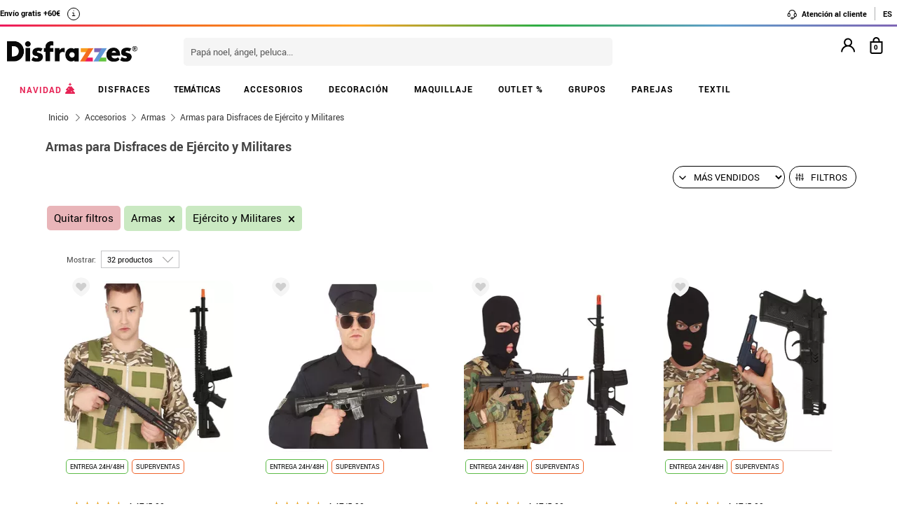

--- FILE ---
content_type: text/html; charset=UTF-8
request_url: https://www.disfrazzes.com/accesorios-para-disfraces/armas/ejercito-y-militares/
body_size: 114663
content:
<!doctype html>
<!--[if lt IE 7]><html class="no-js lt-ie9 lt-ie8 lt-ie7" lang="en"> <![endif]-->
<!--[if (IE 7)&!(IEMobile)]><html class="no-js lt-ie9 lt-ie8" lang="en"><![endif]-->
<!--[if (IE 8)&!(IEMobile)]><html class="no-js lt-ie9" lang="en"><![endif]-->
<!--[if gt IE 8]><!-->
<html class="no-js" lang="es-ES" xmlns:fb="http://ogp.me/ns/fb#"><!--<![endif]-->
    <head>
        <meta charset="utf-8" />
        <meta name="p:domain_verify" content="65c23ba85706c83f472a2a85ec52ff6b"/>                        <!-- GO Anti-flicker -->
                <style>.async-hide { opacity: 0 !important} </style>
                <script>
                    (function(a,s,y,n,c,h,i,d,e){s.className+=' '+y;
                    h.end=i=function(){s.className=s.className.replace(RegExp(' ?'+y),'')};
                    (a[n]=a[n]||[]).hide=h;setTimeout(function(){i();h.end=null},c);
                    })(window,document.documentElement,'async-hide','dataLayer',4000,{'GTM-KC84T8D':true});
                </script>
                <!-- GO Anti-flicker -->
                <!-- Google Tag Manager -->
                <script>
                (
                    function(w,d,s,l,i){
                        w[l]=w[l]||[];
                        w[l].push({'gtm.start':new Date().getTime(),event:'gtm.js'});
                        var f=d.getElementsByTagName(s)[0],j=d.createElement(s),dl=l!='dataLayer'?'&l='+l:'';
                        j.async=true;j.src='https://www.googletagmanager.com/gtm.js?id='+i+dl;
                        f.parentNode.insertBefore(j,f);
                    }
                )(window,document,'script','dataLayer','GTM-KC84T8D');
                <!-- End Google Tag Manager -->
                </script>
                    <script>
            var config_topbar=0;//0=no mostrar; 1= mostrar; 2=fixed
            var datalayer_active=true;
            var filter_cookie_name='productfilter_zz';
            var product_search=false;
            var tiene_doofinder=true;
            var tiene_kimera=false;
        </script>            <!-- Connected Sites -->
            <script type="text/javascript">
                var _mtm = window._mtm = window._mtm || [];
                _mtm.push({'mtm.startTime': (new Date().getTime()), 'event': 'mtm.Start'});
                var d=document, g=d.createElement('script'), s=d.getElementsByTagName('script')[0];
                g.type='text/javascript'; g.async=true; g.src='https://egoi.site/219389_www.disfrazzes.com.js'; 
                s.parentNode.insertBefore(g,s);
            </script>
            <!-- End Connected Sites -->
                        <link rel="dns-prefetch" href="//egoimmerce.e-goi.com">
                    <link rel="dns-prefetch" href="//www.facebook.com">
        <link rel="dns-prefetch" href="//connect.facebook.net">
        <link rel="dns-prefetch" href="//stats.g.doubleclick.net">
        <link rel="dns-prefetch" href="//www.google.com">
        <link rel="dns-prefetch" href="//www.google.es">
        <link rel="dns-prefetch" href="//ajax.googleapis.com">
        <link rel="dns-prefetch" href="//fonts.googleapis.com">
                    <link rel="dns-prefetch" href="//cdn.doofinder.com">
            <link rel="dns-prefetch" href="//eu1-search.doofinder.com">
                    <link rel="dns-prefetch" href="//www.googletagmanager.com">
        <link rel="dns-prefetch" href="//fonts.gstatic.com">
        <link rel="dns-prefetch" href="//static1.disfrazzes.com">
        <link rel="dns-prefetch" href="//rtb-csync.smartadserver.com">
        <link rel="dns-prefetch" href="//ads.yahoo.com">
        <link rel="dns-prefetch" href="//p.adsymptotic.com">
                    <link rel="dns-prefetch" href="//https://static-eu.oct8ne.com">
            <link rel="dns-prefetch" href="//frontal-eu.oct8ne.com">
            <link rel="dns-prefetch" href="//oct8necdneu.azureedge.net">
            <link rel="dns-prefetch" href="//backoffice-eu.oct8ne.com">
                            <title>Armas para Disfraces de Ejército y Militares · Completa tu disfraz</title>
                <meta name="description" content="Armas para Disfraces de Ejército y Militares · Completa tu disfraz - " />
                <meta http-equiv="X-UA-Compatible" content="IE=edge,chrome=1" />
        <meta http-equiv="cleartype" content="on"/>
        <meta property="og:title" content="Armas para Disfraces de Ejército y Militares · Completa tu disfraz" />
        <meta property="og:description" content="Armas para Disfraces de Ejército y Militares · Completa tu disfraz - " />
                <meta property="og:url" content="https://www.disfrazzes.com/accesorios-para-disfraces/armas/ejercito-y-militares/" />
                <script>
            var url_ajax='https://www.disfrazzes.com/ajax/index.php';
            var url_ajax_varnish='https://www.disfrazzes.com/ajax/varnish.php';
                            var url_prods_ajax='https://www.disfrazzes.com/ajax/get_html_items.php';
                var url_packs_ajax='https://www.disfrazzes.com/ajax/get_html_packs.php';
                            var div_desplegar=[];
            var array_loadings=[];
            var loading=true;
            var width_limit_small=480;
            var width_limit=767;
            var width_limit_3=992;
            var width_limit_tablet=1200;
            var add_ok_time_out;
            var height_seo_min=200;
            var hover_open=false;
            var menu_open=false;
            var products={};
            var array_prods_sel=[];
            for(var i=1;i<=35;i++){
                products[i]=[];
            }
        </script>
        <style>
            /* css header */
            html, body, body div, span, object, iframe, h1, h2, h3, h4, h5, h6, p, blockquote, pre, abbr, address, cite, code, del, dfn, em, img, ins, kbd, q, samp, small, strong, sub, sup, var, b, i, dl, dt, dd, ol, ul, li, fieldset, form, label, legend, table, caption, tbody, tfoot, thead, tr, th, td, article, aside, figure, footer, header, hgroup, menu, nav, section, time, mark, audio, video{margin:0;padding:0;border:0;outline:0;font-size:100%;vertical-align:baseline;background:transparent}iframe[name="google_conversion_frame"]{display:none};article, aside, figure, footer, header, hgroup, nav, section, figcaption{display:block}.clearfix{*zoom:1}.clearfix:before, .clearfix:after{display:table;content:""}.clearfix:after{clear:both}.visuallyhidden.focusable:active, .visuallyhidden.focusable:focus{position:static;clip:auto;height:auto;width:auto;margin:0;overflow:visible}html{background:#ffffff;font-size:62.5%;-webkit-overflow-scrolling:touch;-webkit-tap-highlight-color:#f3f5f6;-webkit-text-size-adjust:100%;-ms-text-size-adjust:100%}body{margin:0;padding:0;width:100%;background-color:transparent;font-family:'Droid Sans', sans-serif;font-size:16px;font-size:1.6rem;line-height:1.5em;color:#444444;font-weight:normal;margin:0 auto}ol, ul, p{list-style:none;margin:0;padding:0}a, a > *{-webkit-transition:color 0.2s ease, background-color 0.3s ease, border 0.2s ease, opacity 0.2s ease-in-out;-moz-transition:color 0.2s ease, background-color 0.3s ease, border 0.2s ease, opacity 0.2s ease-in-out;-ms-transition:color 0.2s ease, background-color 0.3s ease, border 0.2s ease, opacity 0.2s ease-in-out;-o-transition:color 0.2s ease, background-color 0.3s ease, border 0.2s ease, opacity 0.2s ease-in-out;transition:color 0.2s ease, background-color 0.3s ease, border 0.2s ease, opacity 0.2s ease-in-out}a:hover.opacidad, button:hover.opacidad, img:hover.opacidad, div:hover.opacidad, article:hover.opacidad, span:hover.opacidad, input:hover.opacidad, li:hover.opacidad, p:hover.opacidad{opacity:0.8;filter:progid:DXImageTransform.Microsoft.Alpha(Opacity=80);-MS-filter:"progid:DXImageTransform.Microsoft.Alpha(Opacity=80)";filter:alpha(opacity=80)}.margin-left-none{margin-left:0 !important;padding-left:0 !important}.opacity-low{opacity:50%}.slick-prev, .slick-next, .slick-prev:before , .slick-next:before{width:34px;height:32px;display:block;z-index:9}.fancybox-navigation .fancybox-button--arrow_right{background:none}.fancybox-navigation .fancybox-button--arrow_right div{background:url(images/controls.png) no-repeat -37px -32px}.fancybox-navigation .fancybox-button--arrow_right div svg{display:none}.fancybox-navigation .fancybox-button--arrow_left{background:none}.fancybox-navigation .fancybox-button--arrow_left div{background:url(images/controls.png) no-repeat 0 -32px}.fancybox-navigation .fancybox-button--arrow_left div svg{display:none}.clearboth{clear:both;float:left}.h3-modal{display:block;font-size:35px;margin-left:0;margin-right:0;font-weight:bold}svg{max-width:200px}.naranja-carrito{color:#378c42 !important;font-size:14px !important;text-align:right !important}body > div.alt-fixed{min-height:113px}body > div .wrap{border-top:10px solid #F5F5F5}body > div .wrap-top{background:#fff;border-bottom:3px solid transparent;border-image:linear-gradient(90deg, #ed195e, #f46d20, #fea225, #2eae44, #5f9eca, #7f66b5);border-image-slice:1;float:left;width:100%}body > div .wrap.navidad{border-color:#e20a1e}body > div .wrap.halloween{border-color:#eb7d1c}body > div .wrap.carnaval{border-color:#2677aa}.body-fixed{padding-top:0px}.top{height:31px;z-index:999}.tel-gran a, .tel-gran p{font-size:20px !important;color:#F39D03 !important;vertical-align:top;background:none !important}.ui-tooltip{display:block;border:1px solid #F39D03 !important;border-radius:0px !important;width:240px;padding:5px 5px 5px 10px;font-size:14px !important}.volver-arribas{position:fixed;bottom:30px;right:5%;opacity:0.7;height:32px;background:none;border:none;z-index:9999999;font-size:35px}.theme-volver-arriba{--fa-secondary-opacity:1.0;--fa-primary-color:#fff;--fa-secondary-color:#f17918;cursor:pointer}.theme-volver-arriba:hover{--fa-secondary-color:#5f9eca}.volver-arribas svg{width:35px;cursor:pointer;vertical-align:top}.volver-arribas svg path.fa-primary{fill:#fff}.volver-arribas svg path.fa-secondary{fill:#f17918;opacity:1}.volver-arribas:hover svg path.fa-secondary{fill:#5f9eca}.wrap-carrito a.ir-al-carrito, .wrap-carrito p.ir-al-carrito{float:left;text-align:center;background:#f3a61a !important;width:47%;margin:5px 0px 5px 10px;height:30px;line-height:30px;cursor:pointer}.wrap-carrito a.ir-al-carrito:hover, .wrap-carrito p.ir-al-carrito:hover{opacity:80%}.wrap-carrito a.ir-a-caja, .wrap-carrito p.ir-a-caja{float:left;text-align:center;background:#49a052 !important;width:48%;margin:5px 0px 5px 3px;height:30px;line-height:30px;cursor:pointer}.wrap-carrito a.ir-a-caja:hover, .wrap-carrito p.ir-a-caja:hover{opacity:80%}#cart{float:right}.wrap-carrito a, .wrap-carrito p{color:#fff;text-decoration:none;font-size:0.9em;background:none !important;padding:0 !important}nav .carrito .controles{background:#833c70;height:36px;margin-top:-11px;padding-top:11px;margin-left:10px}nav .carrito .controles span{margin:0px;padding:0;display:block;float:left;height:30px;text-align:center;overflow:hidden;background:none !important}nav .carrito .controles span.productos{background:url(https://static1.disfrazzes.com/frontal/disfrazzes/img/shop.png) no-repeat 5px !important;background-size:30px !important;margin-left:5px}nav .carrito .controles span.btn{display:inline-block;width:61px}nav .carrito .controles span.btn a{display:inline-block;width:61px;height:46px;background:transparent url(https://static1.disfrazzes.com/frontal/disfrazzes/img/sprite-carrito.png) 0 0 no-repeat}nav .carrito .controles span.btn a b{display:block;text-indent:-9999em}nav .carrito .controles span.btn a:hover{background-position:0 -46px}nav .carrito .controles span.btn a.ocultar{background-position:0 -92px}nav .carrito .controles span.productos{width:46px;text-align:center;background:url(https://static1.disfrazzes.com/frontal/disfrazzes/img/separador.png) 100% 50% no-repeat}nav .carrito .controles span.productos b{display:block;color:#FFF;width:20px;height:20px;margin:0px 0 0 25px;line-height:2em;background:#651b57;-webkit-background-clip:padding-box;-webkit-border-radius:50%;-moz-border-radius:50%;border-radius:50%;font-size:10px}nav .carrito .controles span.precio-total{width:82px;font-size:1em;color:#fff}nav .carrito .controles span.precio-total b{font-weight:normal}nav .carrito .controles span.btn-comprar-small{width:116px;line-height:2.1em;font-family:'Rokkitt', sans-serif;font-size:1.4em;color:#FFF;background:url(https://static1.disfrazzes.com/frontal/disfrazzes/img/bg-botton-comprar-small.png) no-repeat}nav .carrito .controles span.btn-comprar-small a{display:inline-block;color:#FFF;text-decoration:none;text-indent:10px}nav .carrito .items{position:absolute;display:none;top:46px;right:0px;z-index:99;width:314px;border-top:0;background-color:#FFF;-webkit-box-shadow:rgba(0, 0, 0, 0.3) 0 1px 7px;-moz-box-shadow:rgba(0, 0, 0, 0.3) 0 1px 7px;box-shadow:rgba(0, 0, 0, 0.3) 0 1px 7px;border-color:#E5E5E5 #DBDBDB #D2D2D2}.lt-ie9 nav .carrito .items{border:1px solid #9a9c9d}nav .carrito .items .row{background-color:#FFF;margin:0px 11px 0 10px;padding:8px 0;border-bottom:1px solid #ebebec;font-size:.7em}nav .carrito .items .total-compra, nav .carrito .items .gastos-envio{border-bottom:none;padding:0px 0}nav .carrito .items .total-compra{padding-top:5px}nav .carrito .items .gastos-envio{padding-bottom:5px}nav .carrito .items .total{background:#ebebec;margin-bottom:10px}nav .carrito .items .total .text, nav .carrito .items .total .numbers{font-weight:bold}nav .carrito .items .total small{font-size:9px;color:#666;font-weight:normal}nav .carrito .items span.image, nav .carrito .items span.description, nav .carrito .items span.select, nav .carrito .items span.price-small{display:block;float:left;overflow:hidden}nav .carrito .items span.image{width:48px;height:42px}nav .carrito .items span.image img{width:97%;height:auto}nav .carrito .items span.description{margin:3px 4px;width:122px;height:36px;line-height:100%;text-align:left}nav .carrito .items span.description .talla{display:block;font-size:9px}nav .carrito .items span.select{margin:8px 0;width:50px;text-align:center}nav .carrito .items span.price-small{position:relative;margin:8px 0;width:60px;text-align:right;overflow:visible}nav .carrito .items span.price-small span.delete{display:block;width:16px;height:16px;position:absolute;top:-13px;right:-5px;background:transparent url(https://static1.disfrazzes.com/frontal/disfrazzes/img/sprite-carrito-borrar.png) top center;cursor:pointer;text-indent:-9999px}nav .carrito .items span.price-small span.delete:hover{background-position:0 -16px}nav .carrito .items span.text, nav .carrito .items span.numbers{float:left;overflow:hidden;font-size:1.2em}nav .carrito .items span.text{width:70%}nav .carrito .items span.numbers{width:26%;text-align:right}nav .carrito .items .total{border:0px}nav .carrito .btn-comprar-big{display:inline-block;padding:10px 0;width:100%;font-family:'Rokkitt', sans-serif;font-size:1.4em;text-align:center;background-color:#651b57;-webkit-background-clip:padding-box;-webkit-border-radius-top-left:0;-webkit-border-radius-top-right:0;-webkit-border-radius-bottom-right:10px;-webkit-border-radius-bottom-left:10px;-moz-border-radius:0 0 10px 10px;border-radius:0 0 10px 10px;background-image:-webkit-gradient(linear, left top, left bottom, from(rgb(169, 77, 143)), to(rgb(107, 36, 91)));background-image:-webkit-linear-gradient(top, rgb(169, 77, 143), rgb(107, 36, 91));background-image:-moz-linear-gradient(top, rgb(169, 77, 143), rgb(107, 36, 91));background-image:-o-linear-gradient(top, rgb(169, 77, 143), rgb(107, 36, 91));background-image:-ms-linear-gradient(top, rgb(169, 77, 143), rgb(107, 36, 91));background-image:linear-gradient(top, rgb(169, 77, 143), rgb(107, 36, 91))}nav .carrito .btn-comprar-big a{text-decoration:none;color:#FFF}#recogedor{margin-top:10px}.nubes{padding-bottom:1px;padding-top:12px;margin-bottom:0px}.franja-amarilla{background:rgba(255,220,15,0.32);padding:2px 0;max-width:1170px;margin:40px auto 15px auto;text-align:center;color:#84386d;font-size:14px;font-weight:bold;border-radius:7px;border:1px solid rgba(255, 220, 15, 0.77)}.franja-amarilla2{text-align:right;color:#84386d;font-size:11px;clear:both}.franja-amarilla3{color:#9b5681;font-size:.8em;margin:10px 5px}.cart-header{width:100%;display:block;float:left}.cart-header .bloque-logomenu{margin-bottom:15px;width:90%}.telefonier{float:left;margin-top:20px;font-family:'Roboto'}.telefonier a{text-decoration:none;color:#444;font-size:12px}.telefonier img{width:20px;vertical-align:middle;margin-right:10px}.devolucionier{float:right;margin-top:20px;font-family:'Roboto';color:#444;font-size:12px}.devolucionier img{width:20px;vertical-align:middle;margin-right:10px}.bloque-logomenu{float:left;width:91%}.bloque-logomenu .grid3{margin:0 30px 0 0}div.logo a, div.logo img{display:block;width:249px;height:0;font-size:1em;padding-top:68px;text-indent:-2000px;overflow:hidden;background:url('https://static1.disfrazzes.com/frontal/disfrazzes/img/logo-disfrazzes-black.png') no-repeat}.proceso-compra div.logo a, .proceso-compra div.logo img{background:url('https://static1.disfrazzes.com/frontal/disfrazzes/img/logo.png') no-repeat;background-size:190px}.topbar-fijo-alt{text-align:center;font-family:'Droid Sans', sans-serif;font-size:12px;height:30px;line-height:30px}.secondary-nav{padding:10px 0 10px 0;text-align:right}.secondary-nav a, .secondary-nav p, .secondary-nav span.tel{padding:1px 12px 1px 12px;color:#000;background:url(https://zzdevstatic1.disfrazzes.com/frontal/disfrazzes/img/separador.png) no-repeat 100% 50%;font-family:Roboto;font-weight:700;font-size:11px;line-height:17px;letter-spacing:0;vertical-align:middle}.secondary-nav a i{font-size:1.5em;margin-right:5px}.secondary-nav a svg{width:16px;vertical-align:middle;margin-right:3px}.secondary-nav a svg path{fill:#000}.secondary-nav a:hover svg path{fill:#66dcad}.secondary-nav p i{font-size:1.3em;margin-right:2px}.secondary-nav p svg{width:16px;vertical-align:middle;margin-right:3px}.secondary-nav p svg path{fill:#000}.secondary-nav p:hover svg path{fill:#8dd3ed}.rotate{position:relative;top:2px;-webkit-transition-duration:0.8s;-moz-transition-duration:0.8s;-o-transition-duration:0.8s;transition-duration:0.8s;-webkit-transition-property:-webkit-transform;-moz-transition-property:-moz-transform;-o-transition-property:-o-transform;transition-property:transform;overflow:hidden}.rotate:hover{-webkit-transform:rotate(33deg);-moz-transform:rotate(33deg);-o-transform:rotate(33deg)}.secondary-nav a:hover, .secondary-nav p:hover{color:#783C6E}/*.secondary-nav span.tel{padding-left:23px;background:url(https://static1.disfrazzes.com/frontal/disfrazzes/img/icon-phone-morado.png) no-repeat}*/ .secondary-nav .social{position:relative;top:3px}.secondary-nav #menuUser{display:inline-block}.secondary-nav #menuUser #user_hover, .secondary-nav #info_hover{display:inline-block;padding:1px 12px 1px 12px;font-size:12px;text-decoration:none;color:#eee;border-right:1px solid #bbb;cursor:default;height:16px;margin-bottom:7px;border-right:1px solid #bbb;line-height:20px;font-family:'Roboto'}.secondary-nav #menuUser #user_hover, .secondary-nav #info_hover #info_desplegar p{background:none}.secondary-nav #menuUser #user_hover #user_desplegar, .secondary-nav #info_hover #info_desplegar{padding:5px;border-right:0;background:none;position:absolute;box-shadow:rgba(0, 0, 0, 0.3) 0 1px 7px;border-color:#E5E5E5 #DBDBDB #D2D2D2;background:#fff;z-index:9;margin-left:-17px}.secondary-nav #menuUser #user_hover #user_desplegar a, .secondary-nav #info_hover #info_desplegar p{color:#000;display:table}.secondary-nav #menuUser #user_hover #user_desplegar a:hover, .secondary-nav #info_hover #info_desplegar p:hover{color:#FFC000}.secondary-nav #menuUser a, .secondary-nav #menuUser p{padding:0 0 0 5px;border-right:0;background:none}.secondary-nav #menuUser div{color:#eee}.secondary-nav #menuUser div:hover{color:#833c70}.searchbox{height:36px;padding:10px 0}.searchbox form{position:relative;display:block;margin:0 10px;height:40px}.searchbox form input.search{width:225px;border:0px;margin-left:8px;padding:8px 20px 5px 10px;font-size:1em;color:#651B57}.searchbox form input.search:focus{outline:0;color:#eee}::-webkit-input-placeholder,:-moz-placeholder{color:blue}.searchbox form input.submit{position:absolute;top:2px;right:1px;margin:1px;height:30px;padding:3px 19px 3px;font-family:'Rokkitt', serif;font-weight:normal;font-size:1.35em;color:#FFF;border:0;cursor:pointer;background-color:#a94d8f;background-image:-webkit-gradient(linear, left top, left bottom, from(rgb(169, 77, 143)), to(rgb(107, 36, 91)));background-image:-webkit-linear-gradient(top, rgb(169, 77, 143), rgb(107, 36, 91));background-image:-moz-linear-gradient(top, rgb(169, 77, 143), rgb(107, 36, 91));background-image:-o-linear-gradient(top, rgb(169, 77, 143), rgb(107, 36, 91));background-image:-ms-linear-gradient(top, rgb(169, 77, 143), rgb(107, 36, 91));background-image:linear-gradient(top, rgb(169, 77, 143), rgb(107, 36, 91));-webkit-background-clip:padding-box;background:#762D65 url(https://static1.disfrazzes.com/frontal/disfrazzes/img/search-submit.png) no-repeat 10px;background-size:20px}.lt-ie9 .searchbox form input.submit{top:0;height:36px}.search-mobil{width:25px !important;float:right !important;margin-top:13px !important}#dfclassic{position:fixed !important;left:0px !important;right:55px !important}.df-fullscreen{height:auto !important}.envio{display:block;width:100%;height:36px;padding:10px 0;position:relative;font-size:12px;color:#fff;background:rgb(240, 149, 27);background:-moz-linear-gradient(top, rgba(240, 149, 27, 1) 0%, rgba(235, 123, 28, 1) 100%);background:-webkit-gradient(linear, left top, left bottom, color-stop(0%, rgba(240, 149, 27, 1)), color-stop(100%, rgba(235, 123, 28, 1)));background:-webkit-linear-gradient(top, rgba(240, 149, 27, 1) 0%, rgba(235, 123, 28, 1) 100%);background:-o-linear-gradient(top, rgba(240, 149, 27, 1) 0%, rgba(235, 123, 28, 1) 100%);background:-ms-linear-gradient(top, rgba(240, 149, 27, 1) 0%, rgba(235, 123, 28, 1) 100%);background:linear-gradient(to bottom, rgba(240, 149, 27, 1) 0%, rgba(235, 123, 28, 1) 100%);filter:progid:DXImageTransform.Microsoft.gradient(startColorstr='#f0951b', endColorstr='#eb7b1c', GradientType=0);-webkit-background-clip:padding-box;border:0px solid #000000}.envio p{padding-left:95px;font-family:'Droid Sans', sans-serif;font-size:1.0em;background:url(https://static1.disfrazzes.com/frontal/disfrazzes/img/camion.png) no-repeat 30px 3px;line-height:0.8em;padding-top:7px}.envio p span{font-size:0.7em;background:none;padding-top:-20px}#animado div{display:none}.portes{display:block;width:100%;height:36px;padding:10px 0;position:relative;font-size:12px;color:#fff;background:rgb(240, 149, 27);background:-moz-linear-gradient(top, rgba(240, 149, 27, 1) 0%, rgba(235, 123, 28, 1) 100%);background:-webkit-gradient(linear, left top, left bottom, color-stop(0%, rgba(240, 149, 27, 1)), color-stop(100%, rgba(235, 123, 28, 1)));background:-webkit-linear-gradient(top, rgba(240, 149, 27, 1) 0%, rgba(235, 123, 28, 1) 100%);background:-o-linear-gradient(top, rgba(240, 149, 27, 1) 0%, rgba(235, 123, 28, 1) 100%);background:-ms-linear-gradient(top, rgba(240, 149, 27, 1) 0%, rgba(235, 123, 28, 1) 100%);background:linear-gradient(to bottom, rgba(240, 149, 27, 1) 0%, rgba(235, 123, 28, 1) 100%);filter:progid:DXImageTransform.Microsoft.gradient(startColorstr='#f0951b', endColorstr='#eb7b1c', GradientType=0);-webkit-background-clip:padding-box;border:0px solid #000000}.no-contrarr{font-size:11px !important;background:none !important;margin-top:-8px;display:block}img.banner-fiestas{position:absolute;top:15px;left:0px;display:none}img.banner-top{position:absolute;top:0px;left:0px;display:none}nav.primary-nav{margin:0px auto 0px;text-align:center;-webkit-background-clip:padding-box;background-image:-webkit-gradient(linear, left top, left bottom, from(rgb(234, 235, 235)), to(rgb(215, 216, 217)));background-image:-webkit-linear-gradient(top, rgb(234, 235, 235), rgb(215, 216, 217));background-image:-moz-linear-gradient(top, rgb(234, 235, 235), rgb(215, 216, 217));background-image:-o-linear-gradient(top, rgb(234, 235, 235), rgb(215, 216, 217));background-image:-ms-linear-gradient(top, rgb(234, 235, 235), rgb(215, 216, 217));background-image:linear-gradient(top, rgb(234, 235, 235), rgb(215, 216, 217));text-transform:uppercase;background:#000}nav.primary-nav a, nav.primary-nav p{display:block;float:left;padding:10px 18px;width:9.27%;font-size:.9em;text-decoration:none;background:url(https://static1.disfrazzes.com/frontal/disfrazzes/img/separador.png) repeat-y 100% 50%;height:30px;line-height:17px}nav.primary-nav a.boton-celebraciones, nav.primary-nav p.boton-celebraciones{background:#000;line-height:30px}nav.primary-nav a:hover nav.primary-nav p:hover{background-color:#D2D5D8;color:#333}/*nav.primary-nav a.active{background-color:#BABEC1;color:#fff}*/ nav.primary-nav a.active, nav.primary-nav p.active{background-color:#c35dad;background-image:-webkit-gradient(linear, left top, left bottom, from(rgb(207, 118, 187)), to(rgb(163, 46, 143)));background-image:-webkit-linear-gradient(top, rgb(207, 118, 187), rgb(163, 46, 143));background-image:-moz-linear-gradient(top, rgb(207, 118, 187), rgb(163, 46, 143));background-image:-o-linear-gradient(top, rgb(207, 118, 187), rgb(163, 46, 143));background-image:-ms-linear-gradient(top, rgb(207, 118, 187), rgb(163, 46, 143));background-image:linear-gradient(top, rgb(207, 118, 187), rgb(163, 46, 143));color:#fff}nav.primary-nav a.disfraces-descuento, nav.primary-nav p.disfraces-descuento{position:relative;font-size:1.0em;font-weight:normal;text-indent:0px;color:#FFF;text-transform:uppercase;background:none;background-image:none;background-color:#F01B5F;background-image:-webkit-gradient(linear, left top, left bottom, from(rgb(240, 27, 95)), to(rgb(209, 22, 82)));background-image:-webkit-linear-gradient(top, rgb(240, 27, 95), rgb(209, 22, 82));background-image:-moz-linear-gradient(top, rgb(240, 27, 95), rgb(209, 22, 82));background-image:-o-linear-gradient(top, rgb(240, 27, 95), rgb(209, 22, 82));background-image:-ms-linear-gradient(top, rgb(240, 27, 95), rgb(209, 22, 82));background-image:linear-gradient(top, rgb(240, 27, 95), rgb(209, 22, 82));-webkit-background-clip:padding-box;line-height:30px;width:9.33%;/*position:relative;font-size:1.0em;font-weight:bold;color:#FFF;text-transform:uppercase;background-image:none;background-color:#F01B5F;background-image:-webkit-gradient(linear, left top, left bottom, from(rgb(240,27,95)),to(rgb(209,22,82)));background-image:-webkit-linear-gradient(top, rgb(240,27,95), rgb(209,22,82));background-image:-moz-linear-gradient(top, rgb(240,27,95), rgb(209,22,82));background-image:-o-linear-gradient(top, rgb(240,27,95), rgb(209,22,82));background-image:-ms-linear-gradient(top, rgb(240,27,95), rgb(209,22,82));background-image:linear-gradient(top, rgb(240,27,95), rgb(209,22,82));-webkit-background-clip:padding-box;-webkit-border-radius-top-left:0;-webkit-border-radius-top-right:10px;-webkit-border-radius-bottom-right:10px;-webkit-border-radius-bottom-left:0;-moz-border-radius:0 10px 10px 0;border-radius:0 10px 10px 0;*/}/*nav.primary-nav a.disfraces-descuento{position:relative;background-color:#651b57;font-size:1.0em;font-weight:bold;color:#FFF;text-transform:uppercase;background-image:none;background-color:#651b57;background-image:-webkit-gradient(linear, left top, left bottom, from(rgb(169, 77, 143)),to(rgb(107, 36, 91)));background-image:-webkit-linear-gradient(top, rgb(169, 77, 143), rgb(107, 36, 91));background-image:-moz-linear-gradient(top, rgb(169, 77, 143), rgb(107, 36, 91));background-image:-o-linear-gradient(top, rgb(169, 77, 143), rgb(107, 36, 91));background-image:-ms-linear-gradient(top, rgb(169, 77, 143), rgb(107, 36, 91));background-image:linear-gradient(top, rgb(169, 77, 143), rgb(107, 36, 91));-webkit-background-clip:padding-box;-webkit-border-radius-top-left:0;-webkit-border-radius-top-right:10px;-webkit-border-radius-bottom-right:10px;-webkit-border-radius-bottom-left:0;-moz-border-radius:0 10px 10px 0;border-radius:0 10px 10px 0}*/ nav.primary-nav li:last-child a.active{background-color:#c35dad;background-image:-webkit-gradient(linear, left top, left bottom, from(rgb(207, 118, 187)), to(rgb(163, 46, 143)));background-image:-webkit-linear-gradient(top, rgb(207, 118, 187), rgb(163, 46, 143));background-image:-moz-linear-gradient(top, rgb(207, 118, 187), rgb(163, 46, 143));background-image:-o-linear-gradient(top, rgb(207, 118, 187), rgb(163, 46, 143));background-image:-ms-linear-gradient(top, rgb(207, 118, 187), rgb(163, 46, 143));background-image:linear-gradient(top, rgb(207, 118, 187), rgb(163, 46, 143))}nav.primary-nav a.disfraces-descuento span, nav.primary-nav p.disfraces-descuento span{position:absolute;top:7px;left:-20px;display:inline-block;width:40px;height:29px}.lt-ie9 nav.primary-nav a.disfraces-descuento span, .lt-ie9 nav.primary-nav p.disfraces-descuento span{left:-35px}nav.primary-nav a.superbarato, nav.primary-nav p.superbarato{position:relative;background-color:#651b57;font-size:.8em;font-weight:bold;text-indent:35px;color:#FFF;text-transform:uppercase;background-image:none;background-color:#651b57;background-image:-webkit-gradient(linear, left top, left bottom, from(rgb(169, 77, 143)), to(rgb(107, 36, 91)));background-image:-webkit-linear-gradient(top, rgb(169, 77, 143), rgb(107, 36, 91));background-image:-moz-linear-gradient(top, rgb(169, 77, 143), rgb(107, 36, 91));background-image:-o-linear-gradient(top, rgb(169, 77, 143), rgb(107, 36, 91));background-image:-ms-linear-gradient(top, rgb(169, 77, 143), rgb(107, 36, 91));background-image:linear-gradient(top, rgb(169, 77, 143), rgb(107, 36, 91));-webkit-background-clip:padding-box;-webkit-border-radius-top-left:0;-webkit-border-radius-top-right:10px;-webkit-border-radius-bottom-right:10px;-webkit-border-radius-bottom-left:0;-moz-border-radius:0 10px 10px 0;border-radius:0 10px 10px 0}nav.primary-nav a.superbarato span, nav.primary-nav p.superbarato span{position:absolute;top:7px;left:-20px;display:inline-block;width:40px;height:29px}nav.primary-nav li:first-child a.active{background-color:#c35dad;background-image:-webkit-gradient(linear, left top, left bottom, from(rgb(207, 118, 187)), to(rgb(163, 46, 143)));background-image:-webkit-linear-gradient(top, rgb(207, 118, 187), rgb(163, 46, 143));background-image:-moz-linear-gradient(top, rgb(207, 118, 187), rgb(163, 46, 143));background-image:-o-linear-gradient(top, rgb(207, 118, 187), rgb(163, 46, 143));background-image:-ms-linear-gradient(top, rgb(207, 118, 187), rgb(163, 46, 143));background-image:linear-gradient(top, rgb(207, 118, 187), rgb(163, 46, 143))}.lt-ie9 nav.primary-nav a.superbarato span, .lt-ie9 nav.primary-nav p.superbarato span{left:-35px}/* sidebar */ aside.filters div{margin-bottom:15px}aside.filters h3{margin-bottom:10px;text-indent:10px;font-family:'Rokkitt', serif;font-size:1.25em;color:#651b57;border-bottom:2px solid #651b57}nav.primary-nav ul li .desplegable a, nav.primary-nav ul li .desplegable p{width:1125px;background:none;border-radius:0px}nav.primary-nav ul li .desplegable a span, nav.primary-nav ul li .desplegable p span{display:block;text-align:left;color:#833c70;font-size:20px;margin-left:20px;margin-bottom:10px;height:8px}nav.primary-nav ul li .desplegable a span:hover, nav.primary-nav ul li .desplegable p span:hover{color:#999}nav.primary-nav ul li .desplegable{display:none}nav.primary-nav ul li:hover .desplegable{display:block;background:#fff;position:absolute;margin-top:50px;width:1160px;z-index:99999999;border:1px solid #ccc;padding:0;left:0}nav.primary-nav ul li:hover .desplegable .background-apartado{padding:10px 9px}nav.primary-nav ul li ul{background:#fff;width:230px;float:left;margin-top:10px}nav.primary-nav ul li ul.menu-sub-seccion{border-left:1px solid #833c70}nav.primary-nav ul li ul.menu-sub-seccion b a, nav.primary-nav ul li ul.menu-sub-seccion b a:hover{background:none;padding:0;border:none;text-align:left;margin-left:15px;width:180px;color:#833c70}nav.primary-nav ul li ul li{text-align:left;border-radius:0px;float:left;width:230px;margin-bottom:5px}nav.primary-nav ul li ul li a, nav.primary-nav ul li ul li p{background:#D2D5D8;border-radius:0px;padding:0 10px;cursor:pointer;font-size:12px;line-height:16px;color:#833c70;text-transform:capitalize}.desplegable-celebraciones{width:200px !important}nav.primary-nav ul li .desplegable-celebraciones a{width:180px}nav.primary-nav ul li div.desplegable-celebraciones ul{width:150px}nav.primary-nav ul li div.desplegable-celebraciones ul li{width:150px;margin-bottom:0px}nav.primary-nav ul li div.desplegable-celebraciones ul li a{width:150px !important;height:22px;text-transform:none}nav.primary-nav ul li ul li a:first-child, nav.primary-nav ul li ul li p:first-child{border-radius:0px}nav.primary-nav ul li ul li a:hover, nav.primary-nav ul li ul li p:hover{background:#833c70;border-radius:0px;color:#fff}nav.primary-nav ul li ul li ul, nav.primary-nav ul li ul li:hover ul li ul{display:none !important}nav.primary-nav ul li ul li:hover ul, nav.primary-nav ul li ul li ul li:hover ul{display:block !important;position:absolute;width:460px;z-index:3;float:left;margin-top:0px;padding:5px 10px;margin-left:170px;border:1px solid #833c70}nav.primary-nav ul li ul li:hover ul.quinta{margin-left:-170px}nav.primary-nav ul li ul li ul li{border-radius:0px}nav.primary-nav ul li ul li ul li a{width:135px;font-size:12px}nav.primary-nav ul li a.submenu{background:url(https://static1.disfrazzes.com/frontal/disfrazzes/img/plus.png) no-repeat 0px -11px;background-size:40px;padding-left:32px}nav.primary-nav ul li a.directo{background:url(https://static1.disfrazzes.com/frontal/disfrazzes/img/arrow-forward.png) no-repeat 0px -11px;background-size:40px;padding-left:32px}nav.primary-nav ul li a.submenu:hover{background:#833c70 url(https://static1.disfrazzes.com/frontal/disfrazzes/img/plusw.png) no-repeat 0px -11px;background-size:40px;padding-left:32px}nav.primary-nav ul li a.directo:hover{background:#833c70 url(https://static1.disfrazzes.com/frontal/disfrazzes/img/arrow-forwardw.png) no-repeat 0px -11px;background-size:40px;padding-left:32px}nav.primary-nav .imgs ul li a{background:none;height:42px}nav.primary-nav .imgs ul li a img{vertical-align:middle}nav.primary-nav .imgs ul li a:hover{background:#833c70}select{width:80%;padding:2%;font-size:.8em;text-align:center;background:#FFF;border:1px solid #C4C5C7;-webkit-background-clip:padding-box;-webkit-border-radius:6px;-moz-border-radius:6px;border-radius:6px}select:hover{outline:0;background-color:#DDDEE1}select:focus{outline:0;border:1px solid #78787A}input[type=text], input[type=password]{-webkit-transition:all 200ms linear;-moz-transition:all 200ms linear;-ms-transition:all 200ms linear;-o-transition:all 200ms linear;transition:all 200ms linear}.container{width:1170px;overflow:visible;position:relative;clear:both;margin:0 auto}.container_header{max-width:1440px;overflow:visible;position:relative;clear:both;margin:0 auto;padding:0 10px}.container_header marquee{max-width:67%;float:left;margin-top:4px}.container_header marquee p{background:none}.container_bs-fluid-padding-seven{padding:0 7px}.grid1, .grid2, .grid3, .grid3-special, .grid4, .grid5, .grid6, .grid7, .grid8, .grid9, .grid10, .grid11, .grid12{float:left;margin-left:30px}.grid1{width:54px}.grid2{width:138px}.grid3{width:222px}.grid3-special{width:222px}.grid4{width:306px}.grid5{width:390px}.grid6{width:474px}.grid7{width:558px}.grid8{width:642px}.grid9{width:726px}.grid10{width:810px}.grid11{width:894px}.grid12{width:978px}.grid13{width:1170px}.first{margin-left:0;clear:left}#main .wrap{border-color:#ECEBE9!important}.wrap-top-fixed{position:fixed;z-index:99999999;width:100%;top:0px}.wrap-top-fixed nav nav, .wrap-top-fixed #info_hover, .wrap-top-fixed #share, .wrap-top-fixed .tel-gran, .wrap-top-fixed .idiomas, .wrap-top-fixed .rate_stars_top{}.secondary-nav{padding:7px 0 4px 0}.wrap-top-fixed .secondary-nav{padding:4px 0 5px 0}#animado{float:left;font-size:12px;width:15%;text-align:left;color:#fff}#animado div{display:inline-block}#animado div.envio, #animado div.portes{background:none;color:#fff;text-align:left;width:auto;padding:0px;height:10px}#animado div.envio p, #animado div.portes p{background:none;padding-left:0px;font-family:'Roboto';padding-right:2px;font-family:Roboto;font-weight:700;font-size:11px;line-height:17px;letter-spacing:0%;vertical-align:middle}#animado div.envio p:hover, #animado div.portes p:hover{color:#181818}#animado div.envio strong{}#animado .info-entrega{border:1px solid #000;width:16px;text-align:center;border-radius:11px;color:#000;height:16px;cursor:context-menu;font-family:monospace;padding:0;margin:0;line-height:16px;font-size:10px;display:inline-block;vertical-align:middle;margin-left:5px}#animado .info-entrega div{display:none;position:absolute !important;width:300px !important;margin-left:-325px !important;background:#fff !important;color:#000 !important;padding:20px !important;border:1px solid #eaebeb !important;font-size:12px !important;text-align:left !important;font-family:'Roboto' !important;z-index:99999999999 !important;min-height:35px !important}#animado .info-entrega:hover{}#animado .info-entrega:hover div{display:block}.rate_stars_top{float:left}.rate_stars_top .rateYoShop{float:left;margin-top:3px}.rate_stars_top span.star_text{font-size:12px;color:#eee;font-family:'Roboto'}.rate_stars_top span.star_text span span{color:#F3A61A}.link-att{font-family:'Roboto';display:inline-block;font-size:15px;font-weight:600}.link-att img{width:19px;margin-right:5px;vertical-align:text-bottom}.link-att a:hover, .link-att p:hover{color:#66dcad}.secondary-nav #info_hover #info_desplegar{text-align:left;width:185px;top:30px;background:linear-gradient(to bottom, #3C3C3B 0px,#3C3C3B 6px, #D8D8D8 6px, #D8D8D8 10px, #3C3C3B 10px,#3C3C3B 100%);padding-top:15px}.secondary-nav #info_hover #info_desplegar p{color:#fff;cursor:pointer;font-size:11px}.secondary-nav #menuUser #user_hover, .secondary-nav #info_hover{padding:1px 30px 4px 12px;background:url(https://static1.disfrazzes.com/frontal/disfrazzes/img/arrow-menu-sup.jpg) no-repeat 120px 9px;background-size:10px;margin-bottom:6px}.recogedor-fixed{position:fixed;z-index:9999999;top:30px;width:100%}.recogedor-fixed .nubes{height:102px;padding-top:0px;padding-bottom:6px;box-shadow:rgba(0, 0, 0, 0.3) 0px 2px 7px}.recogedor-fixed .nubes nav.primary-nav.menu-oculto{display:none}#share{background:url(https://static1.disfrazzes.com/frontal/disfrazzes/img/share-r.png) no-repeat;position:relative;background-size:20px 20px;width:20px;height:20px;vertical-align:text-bottom;margin:0 10px;border-right:1px solid #bbb;padding-right:14px}#share:hover{background:url(https://static1.disfrazzes.com/frontal/disfrazzes/img/share-rh.png) no-repeat;background-size:20px 20px}.secondary-nav .at-share-tbx-element{position:absolute;width:33px;background:#3C3C3B;z-index:100;padding:7px 0px !important;right:3px;top:21px;border-top:3px solid #3C3C3B;background:#3C3C3B;border:1px solid #fff}.tel-gran{border-right:1px solid #bbb;padding-right:0px}.tel-gran p{padding:0px;padding-bottom:7px;width:20px;height:15px;vertical-align:middle;margin-top:-1px;display:inline-block}.tel-gran p#tel-gran-tool{background:url(https://static1.disfrazzes.com/frontal/disfrazzes/img/telefono-r.png) no-repeat !important;background-size:20px 20px !important}.tel-gran p#sob-gran-tool{background:url(https://static1.disfrazzes.com/frontal/disfrazzes/img/sobre-r.png) no-repeat !important;background-size:20px 20px !important}.tel-gran a{font-size:12px!important;padding:0 5px 0 0px;font-family:'Roboto';color:#FFC000 !important;font-weight:bold}.tel-gran p:hover{background:url(https://static1.disfrazzes.com/frontal/disfrazzes/img/telefono-rh.png) no-repeat !important;background-size:20px 20px !important;width:20px;height:16px;vertical-align:middle;margin-top:-1px;display:inline-block}.tel-gran .tel-gran-desplegar{display:none;position:absolute;width:271px;padding:10px;font-size:12px !important;color:#fff;z-index:9;right:65px;text-align:center;font-family:'Roboto';line-height:20px;text-align:left;top:30px;background:#3c3c3b;border:1px solid #fff}.idiomas{padding-bottom:0px;display:inline-block}.idiomas #idiomas-tool{display:block}.idiomas #idiomas-tool:hover{color:#8dd3ed;cursor:pointer}.idiomas a, .idiomas p{background:none;padding:1px 7px 1px 7px;display:inline;color:#000}.idiomas a img, .idiomas p img{width:19px;vertical-align:middle;margin-top:-4px;cursor:pointer;padding:0 5px 0 10px;float:right;margin-top:2px}.idiomas .idiomas-desplegar{display:none;position:absolute;padding:5px 5px 5px 5px;background-color:#fff !important;z-index:9;right:9px;width:auto;text-align:left;margin-top:5px;background:#fff;border:1px solid #fff}.idiomas .idiomas-desplegar a, .idiomas .idiomas-desplegar p{padding:0;border:none;color:#000;display:block;cursor:pointer;padding-left:20px;margin-left:5px;display:flow-root}.idiomas .idiomas-desplegar a:hover, .idiomas .idiomas-desplegar p:hover{color:#1ba3bd}.idiomas .idiomas-desplegar a.actiu, .idiomas .idiomas-desplegar p.actiu{background:url(https://static1.disfrazzes.com/frontal/disfrazzes/img/header_atcliente_hover_check.png) no-repeat 0px 5px;background-size:12px}.idiomas .idiomas-desplegar-triangulo{display:none;width:0;height:0;border-left:20px solid transparent;border-bottom:10px solid #fff;float:right;position:absolute;right:9px;margin-top:-5px}body > div .wrap{border-top:3px solid #D8D8D8}#recogedor{margin-top:0}.nubes{padding-top:3px;margin-bottom:0px;background:#fff;padding-bottom:0px}.search{width:58%;display:inline-block;float:none}.searchbox{height:36px;padding:16px 0}.searchbox form{margin:0px;background:#f5f5f5;border-radius:5px}.searchbox form input.submit{background:url(https://static1.disfrazzes.com/frontal/disfrazzes/img/lupa.png) no-repeat 10px;background-size:25px}#doofinder{left:0px !important}div.logo a, div.logo img{margin:20px 0 0 0;padding-top:34px;width:186px;background-size:186px}.proceso-compra div.logo a, .proceso-compra div.logo img{margin:13px auto 0 auto}div.logo span{font-family:'Roboto';font-size:10px;margin:0 auto;display:table;line-height:9px;color:#fff}.wrap-carrito .carrito .items span.image{width:58px;height:52px;display:block;float:left;overflow:hidden}.wrap-carrito .carrito .items span.image img{width:97%;height:auto}#menuUser{float:right;margin-right:0px;font-family:'Roboto'}#menuUser a, #menuUser p{/*background:url(https://static1.disfrazzes.com/frontal/disfrazzes/img/user-circle-solid.png) no-repeat 50% 13px!important;background-size:40px!important;text-align:center;*/ padding-top:15px;display:inline-block;font-size:16px;text-decoration:none;color:#fff;cursor:pointer;min-width:40px}#menuUser a:hover, #menuUser p:hover{/*background:url(https://static1.disfrazzes.com/frontal/disfrazzes/img/user-circle-solid.png) no-repeat 50% 13px !important;background-size:40px !important;font-weight:600;*/}#menuUser i{font-size:40px;display:table;margin:0 auto 10px auto}#menuUser i:hover{color:#f3a61a}#menuUser svg{height:24px;display:table;margin:0 auto 10px auto}#menuUser svg path{fill:#000}#menuUser:hover svg path{fill:#f3a61a}#menuUser i#toggle-password, #menuUser i#toggle-password-registro{color:#ccc;float:right;margin-top:-36px;position:relative;font-size:20px;margin-right:8px;cursor:pointer}#menuUser span#toggle-password, #menuUser span#toggle-password-registro{color:#ccc;float:right;margin-top:-36px;position:relative;font-size:20px;margin-right:8px;cursor:pointer}#menuUser span#toggle-password svg, #menuUser span#toggle-password-registro svg{height:20px}#menuUser span#toggle-password svg path, #menuUser span#toggle-password-registro svg path{fill:#ccc}#menuUser:hover span#toggle-password svg path{fill:#ccc}#menuUser #btn_google_custom i:hover, #menuUser #btn_facebook_custom i:hover{color:#3f3e3e;background:#fff}#menuUser a span, #menuUser p span{display:table;margin:0 auto;font-weight:600;line-height:16px;font-size:12px}#menuUser a:hover, #menuUser p:hover{color:#f3a61a}.griset{color:#ccc}#menuUser #menu_user{float:right}#menuUser #menu_user.menu-login #menu_user_desplegar-back{background:#0000008a;width:100vw;position:fixed;height:100vh;z-index:9999999;left:0;top:0}#menuUser #menu_user.menu-login #menu_user_desplegar-box{position:fixed;width:300px;z-index:99999999;top:10%;left:50%;margin-top:-80px;margin-left:-150px;display:block}#menuUser #menu_user.menu-login #menu_user_desplegar-box .close-login{float:right;z-index:999999;width:25px;height:25px;padding:5px;min-width:0;position:relative;margin:-15px -15px 0 0;background-image:url(fancybox_sprite.png)}#menuUser #menu_user a{margin-left:0}#menuUser .login_header{position:absolute;z-index:99999;background:linear-gradient(to bottom,#3f3e3e 0,#3f3e3e 300px,#565656 300px,#565656 100%);padding:15px 20px 0;font-family:'Roboto';right:0;max-width:302px;box-shadow:rgba(0,0,0,0.3) 0 5px 13px}#menuUser .login_header.from_wishlist{background:linear-gradient(to bottom,#3f3e3e 0,#3f3e3e 390px,#565656 390px,#565656 100%)}#menuUser #form_recover.login_header{background:linear-gradient(to bottom,#3f3e3e 0,#3f3e3e 245px,#565656 245px,#565656 100%)}#menuUser .login_header #txt_wishlist{color:#fff;font-size:12px;text-align:center}#menuUser .login_header .titulo_login{color:#f3a61a;text-align:center;font-size:12px;margin-bottom:10px;font-weight:600;width:100%;display:inline-block}#menuUser .login_header label{font-size:14px;font-family:'Roboto';font-weight:600;padding:10px 0}#menuUser .login_header input{position:relative;width:95%;padding:5px 2%;border:1px solid #999;margin-bottom:10px;background:#3c3c3c;height:24px;color:#fff;-webkit-text-fill-color:#fff;-webkit-box-shadow:0 0 0px 1000px #3c3c3c inset}#menuUser #form_registro_menu{background:#555;position:initial;box-shadow:none;margin-bottom:20px}#menuUser #form_registro_menu input{background:#555;box-shadow:none}#menuUser .login_header input:-webkit-autofill, #menuUser .login_header input:-webkit-autofill:hover, #menuUser .login_header input:-webkit-autofill:focus{position:relative;width:95%;padding:5px 2%;border:1px solid #999;margin-bottom:10px;background:#3c3c3c;height:24px;color:#fff;-webkit-text-fill-color:#fff;-webkit-box-shadow:0 0 0px 1000px #3c3c3c inset}#menuUser .login_header button{height:34px;text-align:center;color:#3c3c3c;border:1px solid #fff;background:transparent;font-size:14px;cursor:pointer;overflow:hidden;background-color:#fff;font-family:'Roboto';font-weight:600;width:100%;text-transform:uppercase}#menuUser .login_header button:hover{color:#fff;background:#3c3c3c}#menuUser .login_header span.btn{display:initial}#menuUser .login_header p{background:none !important;padding:0;height:40px;line-height:16px;width:100%;margin:0 0 15px 0;font-size:13px;color:#9d9d9d}#menuUser .login_header p:hover{text-decoration:underline;color:#fff}#menuUser .login_header p span{line-height:40px}#menuUser .login_header p.new-user{background:transparent !important;font-size:14px;color:#fff;font-family:'Roboto';font-weight:600;border-bottom:0;border:1px solid #fff;text-transform:uppercase}#menuUser .login_header p.new-user:hover{text-decoration:none;background:#fff !important;color:#3c3c3c}#menuUser .login_header p.new-user span{width:100%;height:100%;text-align:center}#menuUser #btn_google_custom, #menuUser #btn_facebook_custom{border:1px solid #fff;color:#fff;text-align:center;cursor:pointer;height:37px;font-size:20px;width:48%;float:right;margin-bottom:10px}#menuUser #btn_google_custom i, #menuUser #btn_facebook_custom i{font-size:20px;width:101%;height:100%;line-height:36px}#menuUser #btn_google_custom svg, #menuUser #btn_facebook_custom svg{height:20px;margin-top:8px}#menuUser #btn_google_custom svg path, #menuUser #btn_facebook_custom svg path{fill:#fff}#menuUser:hover #btn_google_custom svg path, #menuUser:hover #btn_facebook_custom svg path{fill:#fff}#menuUser #btn_google_custom:hover svg path, #menuUser #btn_facebook_custom:hover svg path{fill:#3f3e3e}#menuUser #btn_facebook_custom{float:left}#menuUser .login_header #response_recover_ok, #menuUser .login_header #response_recover_fail{color:#fff;text-align:center}#menuUser .login_header #response_recover_ok p, #menuUser .login_header #response_recover_fail p{color:#fff;cursor:initial}#menuUser .login_header #response_recover_ok p:hover, #menuUser .login_header #response_recover_fail p:hover{text-decoration:none}#menuUser .menu-perfil .login_header p{border-bottom:0;font-size:14px;text-align:left;margin-bottom:0}#menuUser .menu-perfil .perfil-desplegable p{color:#fff;font-size:16px;text-transform:uppercase;padding:5px 0}#menuUser .menu-perfil .perfil-desplegable p:hover{text-decoration:none;color:#f3a61a}#menuUser .menu-perfil .perfil-desplegable i{color:#ccc;font-size:22px;float:left;margin-right:15px;width:28px;text-align:center}#menuUser .menu-perfil .perfil-desplegable svg{color:#ccc;height:22px;float:left;margin-right:15px;width:28px;text-align:center}#menuUser .menu-perfil .perfil-desplegable svg path{fill:#ccc}#menuUser:hover .menu-perfil .perfil-desplegable svg path{fill:#ccc}#menuUser .menu-perfil .perfil-desplegable span{float:left;line-height:24px;display:table !important}.img-cuenta div.img-cuenta-boton svg{height:20px}.usuario-registro .usuario-registro-menu li a svg{height:18px;width:20px}.usuario-registro .usuario-registro-box svg{height:25px}.usuario-registro .usuario-registro-menu li span svg{height:14px}.usuario-registro .usuario-registro-pretitle svg, .usuario-registro .usuario-registro-pretitle a svg{height:12px}.usuario-registro-box-gradient form input[type=checkbox] ~ span svg, .usuario-registro-box-gradient #form_pass input[type=checkbox] ~ span svg, .usuario-registro-box-gradient #form_recover input[type=checkbox] ~ span svg{height:17px}#form_pass #toggle-password-old svg, #form_pass #toggle-password-new svg, #form_pass #toggle-password-new-2 svg{height:16px}.usuario-registro .usuario-registro-box-linkdato svg{height:14px}.wrap-carrito .carrito .controles{background:none;height:36px;margin-top:0px;padding-top:15px}.wrap-carrito .carrito .controles span{margin:0px;padding:0;display:block;float:left;height:60px;text-align:center;overflow:hidden;background:none !important}.wrap-carrito .carrito .controles span.btn{display:inline-block;width:61px}.wrap-carrito .carrito .controles span.btn a{display:inline-block;width:61px;height:46px;background:transparent url(https://static1.disfrazzes.com/frontal/disfrazzes/img/sprite-carrito.png) 0 0 no-repeat}.wrap-carrito .carrito .controles span.btn a b{display:block;text-indent:-9999em}.wrap-carrito .carrito .controles span.btn a:hover{background-position:0 -46px}.wrap-carrito .carrito .controles span.btn a.ocultar{background-position:0 -92px}.wrap-carrito .carrito .controles span.productos{/*background:url(https://static1.disfrazzes.com/frontal/disfrazzes/img/shopping.png) no-repeat 50% 4px !important;background-size:35px !important;*/ min-width:40px;text-align:center;height:90px;font-size:10px;color:#fff;cursor:pointer;font-size:16px}.wrap-carrito .carrito .controles span.productos:hover{/*background:url(https://static1.disfrazzes.com/frontal/disfrazzes/img/shopping.png) no-repeat 50% 4px !important;background-size:35px !important;*/}.wrap-carrito .carrito .controles span.productos i{font-size:40px;display:table;margin:0 auto 10px auto}.wrap-carrito .carrito .controles span.productos i:hover{color:#f3a61a}.wrap-carrito .carrito .controles span.productos svg{height:24px;display:table;margin:0 auto 10px auto}.wrap-carrito .carrito .controles span.productos svg path{fill:#000}.wrap-carrito:hover .carrito .controles span.productos svg path{fill:#f3a61a}.wrap-carrito .carrito .controles span.productos:hover{color:#f3a61a}.wrap-carrito .carrito .controles span.productos b{display:block;color:#000;width:20px;height:20px;margin:0px 0 0 10px;line-height:3em;font-size:10px;position:absolute}.wrap-carrito .carrito .controles span.productos span{display:table;margin:0 auto;font-family:'Roboto';text-transform:uppercase;font-weight:600;float:none;height:auto;line-height:16px;font-size:12px}.wrap-carrito .carrito .controles span.precio-total{width:82px;font-size:1em;color:#fff;display:none}.wrap-carrito .carrito .controles span.precio-total b{font-weight:normal}.wrap-carrito .carrito .controles span.btn-comprar-small{width:116px;line-height:2.1em;font-family:'Rokkitt', sans-serif;font-size:1.4em;color:#FFF;background:url(https://static1.disfrazzes.com/frontal/disfrazzes/img/bg-botton-comprar-small.png) no-repeat}.wrap-carrito .carrito .controles span.btn-comprar-small a{display:inline-block;color:#FFF;text-decoration:none;text-indent:10px}.wrap-carrito .carrito .items{position:absolute;display:none;top:50px;right:0px;z-index:9999999;width:500px;border-top:0;background-color:#FFF;border:2px solid #F6F6F6;font-family:'Roboto';max-height:70vh;overflow-y:scroll;overflow-x:hidden}.lt-ie9 .wrap-carrito .carrito .items{border:1px solid #9a9c9d}.wrap-carrito .carrito .items .row{background-color:#FFF;margin:0px 11px 0 10px;padding:6px 0;border-bottom:1px solid #ebebec;font-size:.8em}.wrap-carrito .carrito .items .total-compra, nav .carrito .items .gastos-envio{border-bottom:none;padding:0px 0}.wrap-carrito .carrito .items .total-compra{padding-top:5px;text-align:right}.wrap-carrito .carrito .items .total-compra .info-entrega{margin-left:5px}.wrap-carrito .carrito .items .gastos-envio{padding-bottom:5px;margin-top:-6px;border-bottom:0}.wrap-carrito .carrito .items .total{background:#ebebec;margin-bottom:0px}.wrap-carrito .carrito .items .total .text, nav .carrito .items .total .numbers{font-weight:bold}.wrap-carrito .carrito .items .total small{font-size:9px;color:#666;font-weight:normal}.wrap-carrito .carrito .items span.image, .wrap-carrito .carrito .items span.description, .wrap-carrito .carrito .items span.select, .wrap-carrito .carrito .items span.price-small{display:block;float:left;overflow:hidden}.wrap-carrito .carrito .items span.image{width:58px;height:52px}.wrap-carrito .carrito .items span.image img{width:97%;height:auto}.wrap-carrito .carrito .items span.description{margin:3px 4px;width:245px;line-height:100%;text-align:left}.wrap-carrito .carrito .items span.description .talla{display:block;font-size:10px}.wrap-carrito .carrito .items span.description .talla .color-box{width:20px;height:20px;display:block;border-radius:50%}.wrap-carrito .carrito .items span.description .talla svg{display:none}.wrap-carrito .carrito .items span.select{margin:8px 0;width:70px;text-align:center}.wrap-carrito .carrito .items span.price-small{position:relative;margin:8px 0;width:60px;text-align:right;overflow:visible}.wrap-carrito .carrito .items span.price-small span.delete{display:block;width:16px;height:16px;position:absolute;top:-13px;right:-5px;background:transparent url(https://static1.disfrazzes.com/frontal/disfrazzes/img/sprite-carrito-borrar.png) top center;cursor:pointer;text-indent:-9999px}.wrap-carrito .carrito .items span.price-small span.delete:hover{background-position:0 -16px}.wrap-carrito .carrito .items span.text, .wrap-carrito .carrito .items span.numbers{float:left;overflow:hidden;font-size:1.1em}.wrap-carrito .carrito .items span.text{width:72%;text-align:right}.wrap-carrito .carrito .items span.numbers{width:24%;text-align:right}.wrap-carrito .carrito .items span#importetotal{font-weight:bold}.wrap-carrito .carrito .items .total{border:0px;font-size:13px}.wrap-carrito .carrito .items.vacio{height:50px;overflow:hidden;text-align:center;line-height:47px;font-weight:600;color:#f3a61a}.wrap-carrito .carrito .items .buttons-cart{float:right}.wrap-carrito .carrito .items .buttons-cart a{height:20px;line-height:18px;width:19px;text-align:center;font-size:15px;font-weight:600;display:inline-block;color:black !important;padding:0 !important;border:1px solid;cursor:pointer}.wrap-carrito .carrito .items .trash-cart{float:right;cursor:pointer}.wrap-carrito .carrito .items .trash-cart svg{width:15px;margin-top:10px}.wrap-carrito .carrito .items .trash-cart svg path{fill:#5f5c5c}.wrap-carrito .carrito .btn-comprar-big{display:inline-block;padding:10px 0;width:100%;font-family:'Rokkitt', sans-serif;font-size:1.4em;text-align:center;background-color:#651b57;-webkit-background-clip:padding-box;-webkit-border-radius-top-left:0;-webkit-border-radius-top-right:0;-webkit-border-radius-bottom-right:10px;-webkit-border-radius-bottom-left:10px;-moz-border-radius:0 0 10px 10px;border-radius:0 0 10px 10px;background-image:-webkit-gradient(linear, left top, left bottom, from(rgb(169, 77, 143)), to(rgb(107, 36, 91)));background-image:-webkit-linear-gradient(top, rgb(169, 77, 143), rgb(107, 36, 91));background-image:-moz-linear-gradient(top, rgb(169, 77, 143), rgb(107, 36, 91));background-image:-o-linear-gradient(top, rgb(169, 77, 143), rgb(107, 36, 91));background-image:-ms-linear-gradient(top, rgb(169, 77, 143), rgb(107, 36, 91));background-image:linear-gradient(top, rgb(169, 77, 143), rgb(107, 36, 91))}.wrap-carrito .carrito .btn-comprar-big a{text-decoration:none;color:#FFF}nav.primary-nav{background:#fff;margin-top:3px}nav.primary-nav ul{}nav.primary-nav ul ul{display:inline-block}nav.primary-nav a, nav.primary-nav p{height:auto;color:#000;width:auto;background:none;margin:0 0px;cursor:pointer;font-family:Roboto;font-weight:700;font-size:12px;letter-spacing:1px;text-align:center;vertical-align:middle;text-transform:uppercase}nav.primary-nav a:first-child, nav.primary-nav p:first-child{}nav.primary-nav a svg, nav.primary-nav p svg{height:20px;margin-top:-3px;vertical-align:middle;margin-left:5px}nav.primary-nav a i.fa, nav.primary-nav p i.fa{font-size:14px;font-weight:600;margin-left:5px}nav.primary-nav a.onlyDesktop992 svg, nav.primary-nav p.onlyDesktop992 svg, nav.primary-nav span.onlyDesktop992 svg{width:10px;vertical-align:text-bottom;margin-left:5px}nav.primary-nav a.onlyDesktop992 svg path, nav.primary-nav p.onlyDesktop992 svg path, nav.primary-nav span.onlyDesktop992 svg path{fill:#fff}nav.primary-nav ul li span{height:auto;color:#000;font-family:'Roboto';font-size:12px;font-weight:bold;width:auto;display:block;float:left;padding:10px 12px;line-height:17px;margin:0 3px}nav.primary-nav ul li span i.fa{font-size:14px;font-weight:600;margin-left:5px}nav.primary-nav ul li:last-child{}nav.primary-nav ul li.sel:last-child p, nav.primary-nav ul li.sel:last-child a, nav.primary-nav ul li.sel:last-child span{}nav.primary-nav .desplegable ul li p, nav.primary-nav .desplegable ul li a, nav.primary-nav .desplegable ul li span{color:#000}nav.primary-nav .desplegable ul li p:hover, nav.primary-nav .desplegable ul li a:hover, nav.primary-nav .desplegable ul li span:hover{color:#833c70;background:none}nav.primary-nav ul li span b, nav.primary-nav ul li a b{font-size:13px;font-weight:900;font-family:monospace;vertical-align:text-top}nav.primary-nav .sel a, nav.primary-nav .sel p, nav.primary-nav .sel span{background:#FFC000;color:#FFF}nav.primary-nav .sel ul li a{color:#000;background:none;text-decoration:none}nav.primary-nav a:hover, nav.primary-nav span:hover, nav.primary-nav p:hover{background:#fff;color:#9747FF}nav.primary-nav a.active{background:none;text-decoration:underline;color:#FFC000}nav.primary-nav li ul li:nth-last-child(2) a{line-height:13px !important}nav.primary-nav ul li:hover .desplegable{margin-top:36px;background:#fff;border:none;width:1180px;box-shadow:rgba(0, 0, 0, 0.3) 0 1px 7px;max-height:calc(100vh - 150px);overflow-y:auto;scrollbar-width:thin;scrollbar-color:#444444 #fff}nav.primary-nav ul li:hover .desplegable::-webkit-scrollbar{width:5px}nav.primary-nav ul li:hover .desplegable::-webkit-scrollbar-track{background:#fff}nav.primary-nav ul li:hover .desplegable::-webkit-scrollbar-thumb{background-color:blue;border-radius:20px;border:3px solid #444444}nav.primary-nav ul li .desplegable a, nav.primary-nav ul li .desplegable p{background:transparent}nav.primary-nav ul li .desplegable div{font-family:'Roboto';font-size:16px;font-weight:600}nav.primary-nav ul li .desplegable div.titleCol{font-size:13px;border-bottom:1px solid #ccc;text-align:left;margin-left:8px;margin-bottom:14px;margin-right:10px}nav.primary-nav ul li .desplegable div.titleCol:not(:first-child){margin-top:20px;width:96%;float:left}nav#menu-slide ul li .desplegable div.titleCol{font-size:13px;margin-left:8px;font-weight:900;text-transform:uppercase}nav.primary-nav ul li ul{width:287px;background:transparent;min-height:315px}nav.primary-nav ul li ul li{width:287px;font-size:11px;text-align:center;font-family:'Roboto'}nav.primary-nav ul li ul li:first-child{margin-top:20px}nav.primary-nav ul li ul li a, nav.primary-nav ul li ul li p{max-width:265px !important;color:#000;font-family:'Roboto';font-weight:initial;font-size:13px;text-align:left;line-height:12px;text-transform:initial;border-bottom:0}nav.primary-nav ul li ul li a.banner-menu, nav.primary-nav ul li ul li p.banner-menu{width:144px;font-size:12px;text-align:center;font-family:'Roboto';font-weight:600}nav.primary-nav ul li ul li a.banner-menu img, nav.primary-nav ul li ul li p.banner-menu img{margin-bottom:5px}nav.primary-nav ul li ul li a b, nav.primary-nav ul li ul li p b{font-size:10px;font-weight:bold;font-family:'Roboto';vertical-align:initial}nav.primary-nav ul li ul li a:hover, nav.primary-nav ul li ul li p:hover{background:none;color:#833c70;font-weight:600}nav.primary-nav ul li ul li img{float:left;width:130px;margin-top:-30px}nav.primary-nav li#apartado-3 span,nav.primary-nav li#apartado-23 span{margin-left:20px !important}nav.primary-nav li#apartado-9 a, nav.primary-nav li#apartado-32 a, nav.primary-nav li#apartado-9 p, nav.primary-nav li#apartado-32 p{margin-right:20px}nav.primary-nav li#apartado-16 a{margin-right:25px}nav.primary-nav li#apartado-35 a{margin-right:20px}nav.primary-nav li#apartado-24 a{width:90px;line-height:15px}nav.primary-nav li#apartado-25 a{width:90px;line-height:15px}nav.primary-nav li#apartado-26 a{width:90px;line-height:15px}nav.primary-nav li#apartado-27 a{width:90px;line-height:15px}nav.primary-nav li#apartado-9 a, nav.primary-nav li#apartado-16 a, nav.primary-nav li#apartado-32 a, nav.primary-nav li#apartado-35 a, nav.primary-nav li#apartado-9 p, nav.primary-nav li#apartado-16 p, nav.primary-nav li#apartado-32 p, nav.primary-nav li#apartado-35 p{background:none !important;float:right;color:#F01B5F;cursor:pointer}nav.primary-nav li#apartado-9 a:hover, nav.primary-nav li#apartado-16 a:hover, nav.primary-nav li#apartado-32 a:hover, nav.primary-nav li#apartado-35 a:hover, nav.primary-nav li#apartado-9 p:hover, nav.primary-nav li#apartado-16 p:hover, nav.primary-nav li#apartado-32 p:hover, nav.primary-nav li#apartado-35 p:hover{background:#FFC000}nav.primary-nav li#apartado-32 a{width:55px;line-height:15px}#apartado-183 a, #apartado-183 p, #apartado-234 a{color:#415D26;background:url(https://static1.disfrazzes.com/frontal/disfrazzes/img/hat.png) no-repeat 5px 8px;background-size:20px;margin:0px;width:95px;text-align:right;cursor:pointer}#apartado-503 a, #apartado-503 p, #apartado-504 a, #apartado-504 p, #apartado-505 a, #apartado-505 p, #apartado-705 a, #apartado-705 p, #apartado-965 a, #apartado-965 p{cursor:pointer;color:#E62254}#apartado-503 a, #apartado-503 p svg path, #apartado-504 a svg path, #apartado-504 p svg path, #apartado-505 a svg path, #apartado-505 p svg path, #apartado-705 a svg path, #apartado-705 p svg path, #apartado-965 a svg path, #apartado-965 p svg path{fill:#E62254}#apartado-503 a:hover, #apartado-503 p:hover, #apartado-504 a:hover, #apartado-504 p:hover, #apartado-505 a:hover, #apartado-505 p:hover, #apartado-705 a:hover, #apartado-705 p:hover, #apartado-965 a:hover, #apartado-965 p:hover{}#apartado-183 a:hover, #apartado-183 p:hover, #apartado-234 a:hover{background:#FFC000 url(https://static1.disfrazzes.com/frontal/disfrazzes/img/hat.png) no-repeat 5px 8px;background-size:20px}nav.primary-nav .sel#apartado-183 a, nav.primary-nav .sel#apartado-183 p{background:#FFC000 url(https://static1.disfrazzes.com/frontal/disfrazzes/img/hat.png) no-repeat 5px 8px;background-size:20px}/* #apartado-478 span, #apartado-478 a.nolinktap, #apartado-479 span, #apartado-479 a.nolinktap{background:url(https://static1.disfrazzes.com/frontal/disfrazzes/img/calabaza.png) no-repeat 5px 4px;background-size:20px;width:110px;text-align:right}*/ #apartado-478 span, #apartado-478 a.nolinktap, #apartado-479 span, #apartado-479 a.nolinktap, #apartado-492 span, #apartado-492 a.nolinktap, #apartado-707 span, #apartado-707 a.nolinktap, #apartado-967 span, #apartado-967 a.nolinktap, #apartado-478 p, #apartado-479 p, #apartado-492 p, #apartado-707 p{color:#E62254;padding-right:10px}#apartado-478 span svg:first-child, #apartado-478 a.nolinktap svg:first-child, #apartado-479 span svg:first-child, #apartado-479 a.nolinktap svg:first-child, #apartado-492 span svg:first-child, #apartado-492 a.nolinktap svg:first-child, #apartado-707 span svg:first-child, #apartado-707 a.nolinktap svg:first-child, #apartado-967 span svg:first-child, #apartado-967 a.nolinktap svg:first-child{width:18px;margin-right:5px}#apartado-478 span svg:first-child path, #apartado-478 a.nolinktap svg:first-child path, #apartado-479 span svg:first-child path, #apartado-479 a.nolinktap svg:first-child path, #apartado-492 span svg:first-child path, #apartado-492 a.nolinktap svg:first-child path, #apartado-707 span svg:first-child path, #apartado-707 a.nolinktap svg:first-child path, #apartado-967 span svg:first-child path, #apartado-967 a.nolinktap svg:first-child path{fill:#E62254}#apartado-384 a svg:first-child, #apartado-391 a svg:first-child, #apartado-498 a svg:first-child, #apartado-713 a svg:first-child{width:8px;margin-right:5px;vertical-align:middle}#apartado-384 a svg:first-child path, #apartado-391 a svg:first-child path, #apartado-498 a svg:first-child path, #apartado-713 a svg:first-child path{fill:#F3A61A}#apartado-480 span, #apartado-480 a.nolinktap{background:url(https://static1.disfrazzes.com/frontal/disfrazzes/img/menu-eazzy.png) no-repeat 5px 4px;background-size:17px;width:125px;text-align:right}#apartado-481 a, #apartado-481 p, #apartado-482 a, #apartado-481 p{cursor:pointer}#apartado-481:hover, #apartado-482:hover{background:#FFC000}#apartado-481 span, #apartado-481 a.nolinktap, #apartado-482 span, #apartado-482 a.nolinktap, #apartado-491 span, #apartado-491 a.nolinktap, #apartado-706 span, #apartado-706 a.nolinktap, #apartado-966 span, #apartado-966 a.nolinktap, #apartado-1279 span, #apartado-1279 a.nolinktap, #apartado-481 p, #apartado-482 p, #apartado-491 p, #apartado-706 p, #apartado-966 p, #apartado-1279 p{color:#E62254;padding-right:10px}#apartado-481 span svg:first-child, #apartado-481 a.nolinktap svg:first-child, #apartado-482 span svg:first-child, #apartado-482 a.nolinktap svg:first-child, #apartado-491 span svg:first-child, #apartado-491 a.nolinktap svg:first-child, #apartado-706 span svg:first-child, #apartado-706 a.nolinktap svg:first-child, #apartado-966 span svg:first-child, #apartado-966 a.nolinktap svg:first-child, #apartado-1279 span svg:first-child, #apartado-1279 a.nolinktap svg:first-child{width:14px;margin-right:5px}#apartado-481 span svg:first-child path, #apartado-481 a.nolinktap svg:first-child path, #apartado-482 span svg:first-child path, #apartado-482 a.nolinktap svg:first-child path, #apartado-491 span svg:first-child path, #apartado-491 a.nolinktap svg:first-child path, #apartado-706 span svg:first-child path, #apartado-706 a.nolinktap svg:first-child path, #apartado-966 span svg:first-child path, #apartado-966 a.nolinktap svg:first-child path, #apartado-1279 span svg:first-child path, #apartado-1279 a.nolinktap svg:first-child path{fill:#E62254}#apartado-481 span svg:first-child path:last-child, #apartado-481 a.nolinktap svg:first-child path:last-child, #apartado-482 span svg:first-child path:last-child, #apartado-482 a.nolinktap svg:first-child path:last-child, #apartado-491 span svg:first-child path:last-child, #apartado-491 a.nolinktap svg:first-child path:last-child, #apartado-706 span svg:first-child path:last-child, #apartado-706 a.nolinktap svg:first-child path:last-child, #apartado-966 span svg:first-child path:last-child, #apartado-966 a.nolinktap svg:first-child path:last-child, #apartado-1279 span svg:first-child path:last-child, #apartado-1279 a.nolinktap svg:first-child path:last-child{fill:#E62254}#nav_menu span i.fa-tree-christmas, #nav_menu a.nolinktap i.fa-tree-christmas{--fa-primary-color:green;--fa-secondary-color:gold;font-size:14px;margin-right:3px}/*#apartado-478 a:hover, nav.primary-nav #apartado-478 p:hover, nav.primary-nav #apartado-479 a:hover, nav.primary-nav #apartado-479 p:hover{background-color:#D2D5D8;color:#333}#apartado-478 div a:hover, nav.primary-nav #apartado-478 div p:hover, nav.primary-nav #apartado-479 div a:hover, nav.primary-nav #apartado-479 div p:hover{background-color:transparent}*/ nav.primary-nav #apartado-480 span:hover{background:#5f9eca url(https://static1.disfrazzes.com/frontal/disfrazzes/img/menu-eazzy-w.png) no-repeat 5px 4px;background-size:17px}#apartado-117 a{color:#F3A61A}nav.primary-nav ul li ul.banners-menu-adapt{width:auto;float:left;margin-left:15px}nav.primary-nav ul li ul.banners-menu-adapt-prod{margin-left:18px;margin-right:18px}nav.primary-nav ul li ul.banners-menu-adapt li{width:auto !important;margin-top:0px;float:left;padding-left:0;display:table;margin-left:13px}nav.primary-nav ul li ul.banners-menu-adapt li:nth-child(5n+0){clear:both}nav.primary-nav ul li ul.banners-menu-adapt li a, nav.primary-nav ul li ul.banners-menu-adapt li p{width:92px !important;text-align:center !important;padding:0;line-height:15px !important}nav.primary-nav ul li ul.banners-menu-adapt li a img, nav.primary-nav ul li ul.banners-menu-adapt li p img{width:100px;margin-top:0px}nav.primary-nav ul li ul.banners-menu-adapt li .price span{font-size:12px;padding:8px 0;margin:0 0 7px 0;text-align:center;width:100%;color:#000;font-weight:300;display:contents}nav.primary-nav ul li ul.banners-menu-adapt li .price span.precio-int{font-size:15px;font-weight:600}nav.primary-nav ul li ul.banners-menu-adapt li .descontado span{font-size:15px;padding:8px 0;margin:0 9px 7px 0;text-align:center;float:left;width:auto}nav.primary-nav ul li ul.banners-menu-adapt li .descontado span.anterior, nav.primary-nav ul li ul.banners-menu-adapt li .descontado span.anterior span{font-size:13px;color:#D51754;text-decoration:line-through;display:contents;padding:0;margin:0}nav.breadcrumbs{position:relative;display:block;padding:5px 0;margin-bottom:20px;background-color:#ecebe9;color:#9a9c9d;-webkit-background-clip:padding-box;-webkit-border-radius:10px;-moz-border-radius:10px;border-radius:10px;min-height:5px}nav.breadcrumbs span, nav.breadcrumbs ol{display:inline-block;font-size:0.8em}nav.breadcrumbs span a, nav.breadcrumbs ol a, nav.breadcrumbs span p, nav.breadcrumbs ol p{display:inline-block;height:24px;text-decoration:none;color:#9a9c9d;vertical-align:top}nav.breadcrumbs span a:hover, nav.breadcrumbs ol a:hover, nav.breadcrumbs span p:hover, nav.breadcrumbs ol p:hover{color:#545454}nav.breadcrumbs span.volver{background:url(https://static1.disfrazzes.com/frontal/disfrazzes/img/separador-breadcrumbs.png) no-repeat 100% 50%;margin-bottom:5px}nav.breadcrumbs.carrito span.volver{background:url(https://static1.disfrazzes.com/frontal/disfrazzes/img/separador-breadcrumbs-nombres.png) no-repeat 100% 50%}nav.breadcrumbs span.volver a,nav.breadcrumbs span.volver p{padding:0 6px 0 6px;margin-left:0px;background:#999;color:#fff;font-size:25px;display:none}nav.breadcrumbs span.volver a i,nav.breadcrumbs span.volver p i{margin-right:3px}nav.breadcrumbs.carrito span.volver a, nav.breadcrumbs.carrito span.volver p{background-image:url(https://static1.disfrazzes.com/frontal/disfrazzes/img/arrow-breadcrumbs-carrito.png);background-position:0 1px}nav.breadcrumbs span.volver a:hover, nav.breadcrumbs span.volver p:hover{background-position:0 -42px;color:#fff;background:#3c3c3c}nav.breadcrumbs span.volver svg{width:18px;margin-top:5px}nav.breadcrumbs span.volver svg path{fill:#fff}nav.breadcrumbs span.nombres a, nav.breadcrumbs ol.nombres a, nav.breadcrumbs span.nombres p, nav.breadcrumbs ol.nombres p{margin:0 0px 0 10px;padding-right:20px;background:url(https://static1.disfrazzes.com/frontal/disfrazzes/img/separador-breadcrumbs-nombres.png) no-repeat 100% 70%}nav.breadcrumbs span.nombres a:last-child, nav.breadcrumbs ol.nombres a:last-child{background:none}nav.breadcrumbs.carrito span.nombres a, nav.breadcrumbs.carrito ol.nombres a{background-image:none}nav.breadcrumbs span.productos, nav.breadcrumbs ol.productos{text-align:right;float:right;right:10px;top:7px;vertical-align:top}nav.breadcrumbs span.productos a, nav.breadcrumbs span.productos p{background:#fff;color:#fff;width:24px;text-align:center}nav.breadcrumbs span.productos a:hover, nav.breadcrumbs span.productos p:hover{background:#000;color:#fff}nav.breadcrumbs span.productos a svg, nav.breadcrumbs span.productos p svg{height:12px;margin-top:5px;vertical-align:top}nav.breadcrumbs span.productos a svg path, nav.breadcrumbs span.productos p svg path{fill:#000}nav.breadcrumbs span.productos a svg path, nav.breadcrumbs span.productos p:hover svg path{fill:#fff}nav.breadcrumbs{position:relative;display:block;padding:0 0 0px 0;margin-bottom:0px;background-color:#ecebe9;color:#333;border-radius:0;background:#fff;font-family:'Roboto';line-height:21px;margin-top:5px}.landing nav.breadcrumbs{border-bottom:0}.home-listado nav.breadcrumbs{margin-bottom:0}nav.breadcrumbs ol{}nav.breadcrumbs span, nav.breadcrumbs ol{font-size:12px;line-height:30px;margin-left:10px}nav.breadcrumbs span, nav.breadcrumbs ol li{float:left;height:30px;overflow:hidden}nav.breadcrumbs span, nav.breadcrumbs ol li i{margin:0 2px}nav.breadcrumbs ol li svg{margin:3px 2px 0 2px;height:12px;vertical-align:text-top}nav.breadcrumbs ol li svg path{fill:#333}nav.breadcrumbs span.nombres a, nav.breadcrumbs ol.nombres a, nav.breadcrumbs span.nombres p, nav.breadcrumbs ol.nombres p{background:none;padding-right:3px;margin:0 0px 0 2px}nav.breadcrumbs span a, nav.breadcrumbs ol a, nav.breadcrumbs span p, nav.breadcrumbs ol p{color:#333;cursor:pointer}nav.breadcrumbs span a:hover, nav.breadcrumbs ol a:hover, nav.breadcrumbs span p:hover, nav.breadcrumbs ol p:hover{color:#F3A61A}nav.breadcrumbs span.productos, nav.breadcrumbs ol.productos{top:0px;height:30px}nav.breadcrumbs span.productos a, nav.breadcrumbs ol.productos a, nav.breadcrumbs span.productos p, nav.breadcrumbs ol.productos p{vertical-align:top;cursor:pointer;border-radius:50%;border:1px solid #000;margin:3px 5px 0 5px}.wrap-top-fixed{height:31px}/*.wrap-top-fixed #animado{position:absolute;width:100%;height:100%;margin:0;line-height:15px;*/ /*-moz-transform:translateX(100%);-webkit-transform:translateX(100%);transform:translateX(100%);*/ /*-moz-animation:example1 30s linear infinite;-webkit-animation:example1 30s linear infinite;animation:example1 30s linear infinite}*/ .wrap-top-fixed #swap_alerta_festivos{color:#FFFF00;text-align:center}.top-sticky{position:sticky;top:0;z-index:9999999}#alert_festivos{text-align:center;background:linear-gradient(90deg,#f17918,#e71d57);color:#fff;font-size:12px;line-height:18px;padding-bottom:5px}.alert_festivos_fixed{position:fixed;width:100%;z-index:99999999;top:0}#alert_festivos a{color:#fff}#alert_festivos a:hover{text-decoration:underline}#alert_festivos div{width:100%}#alert_festivos div div{position:relative;min-height:25px;margin:0 auto}#alert_festivos div div div{width:100%;margin:0;text-align:center;/*-moz-transform:translateX(100%);-webkit-transform:translateX(100%);transform:translateX(100%);*/ /*-moz-animation:example1 30s linear infinite;-webkit-animation:example1 30s linear infinite;animation:example1 30s linear infinite;*/}#alert_festivos div div div p{padding-top:6px;margin:0 5px}/*------------------------------------------------------------------ [Table of contents] 1. Styles for devices(>1200px) 2. Styles for devices(>=992px and <=1199px) 3. Styles for devices(>=768px and <=992px) 4. Styles for devices(>=481px and <=767px) 5. Styles for devices(<=480px) -------------------------------------------------------------------*/ textarea, input.text, input[type="text"], input[type="button"], input[type="submit"], .input-checkbox{-webkit-appearance:none;border-radius:0}.onlyDesktop{display:block !important}.onlyDesktopIB{display:inline-block !important}.onlyDesktopTR{display:table-row !important}.onlyResponsive{display:none !important}.onlyResponsiveIB{display:none !important}.onlyResponsiveTR{display:none !important}.onlyMonitor{display:none !important}.onlyDevices{display:block !important}.onlyDesktop992{display:block !important}.onlyResponsive992{display:none !important}.onlyDesktopIB992{display:inline-block !important}.onlyResponsiveIB992{display:none !important}body{min-width:auto}.searchbox form input.search{width:100%;padding:8px 20px 8px 10px;color:#000;background:#f5f5f5;font-family:Roboto;font-weight:400;font-size:13px;line-height:100%;letter-spacing:0;height:24px;margin:0;border-radius:5px}.searchbox form input.search::placeholder{color:#0A0A0AA8;}.description div, .proceso-compra .wrap .paso-1 .items .row .cantidad-desplegable{display:none;color:#000}.proceso-compra .wrap .paso-1 .items .row .cantidad-desplegable select{border-radius:0px;height:25px;margin-bottom:10px}.slideout-menu{position:fixed;left:0;top:120px;bottom:0;right:0;width:100%;overflow-y:auto;-webkit-overflow-scrolling:touch;display:none;background:#fff;font-family:'Roboto';font-size:11px}.wrap-top-fixed .slideout-menu{top:87px}.slideout-panel{position:absolute;z-index:1;will-change:transform;padding-top:43px}.wrap-top-fixed .slideout-panel{padding-top:35px}.slideout-open, .slideout-open body, .slideout-open .slideout-panel{overflow:hidden}.slideout-open .slideout-menu{display:block;background:#F6F6F6}#panel-slide button{all:unset;display:flex;align-items:center;justify-content:center;cursor:pointer;padding:0;margin:0;border:none;background:none;width:45px;height:30px}#panel-slide button{background:#fff;color:#000;border:none;font-size:20px;z-index:99;position:relative}#panel-slide button:focus{outline:0px}#panel-slide:before{content:'';display:block;background-color:rgba(0,0,0,0);transition:background-color 0.5s ease-in-out}.panel-slide-open{min-height:100vh;min-width:101vw}.panel-slide-open:before{position:absolute;top:0;bottom:0;width:100%;background-color:rgba(0,0,0,.5) !important;z-index:99}.sec-mob{width:100%;background:#3c3c3b;color:#fff;cursor:pointer;height:24px;font-size:12px;font-family:'Roboto'}.sec-mob a{overflow:hidden;height:24px;display:block;width:94%;margin-left:5px}.sec-mob b{float:right;margin-right:10px;position:absolute;top:0;right:0px}.sec-mob ul li{background:#fff;z-index:99999;position:relative}.sec-mob ul li a{color:#000;text-decoration:none}#nav-icon2{width:40px;height:29px;position:relative;margin:0px auto;-webkit-transform:rotate(0deg);-moz-transform:rotate(0deg);-o-transform:rotate(0deg);transform:rotate(0deg);-webkit-transition:.5s ease-in-out;-moz-transition:.5s ease-in-out;-o-transition:.5s ease-in-out;transition:.5s ease-in-out;cursor:pointer}#nav-icon2 span{display:block;position:absolute;height:4px;width:50%;background:#000;opacity:1;-webkit-transform:rotate(0deg);-moz-transform:rotate(0deg);-o-transform:rotate(0deg);transform:rotate(0deg);-webkit-transition:.25s ease-in-out;-moz-transition:.25s ease-in-out;-o-transition:.25s ease-in-out;transition:.25s ease-in-out}#nav-icon2 span:nth-child(even){left:50%;border-radius:0 9px 9px 0}#nav-icon2 span:nth-child(odd){left:0px;border-radius:9px 0 0 9px}#nav-icon2 span:nth-child(1), #nav-icon2 span:nth-child(2){top:2px}#nav-icon2 span:nth-child(3), #nav-icon2 span:nth-child(4){top:13px}#nav-icon2 span:nth-child(5), #nav-icon2 span:nth-child(6){top:24px}#nav-icon2.open span:nth-child(1),#nav-icon2.open span:nth-child(6){-webkit-transform:rotate(45deg);-moz-transform:rotate(45deg);-o-transform:rotate(45deg);transform:rotate(45deg)}#nav-icon2.open span:nth-child(2),#nav-icon2.open span:nth-child(5){-webkit-transform:rotate(-45deg);-moz-transform:rotate(-45deg);-o-transform:rotate(-45deg);transform:rotate(-45deg)}#nav-icon2.open span:nth-child(1){left:5px;top:9px}#nav-icon2.open span:nth-child(2){left:calc(50% - 5px);top:9px}#nav-icon2.open span:nth-child(3){left:-50%;opacity:0}#nav-icon2.open span:nth-child(4){left:100%;opacity:0}#nav-icon2.open span:nth-child(5){left:5px;top:19px}#nav-icon2.open span:nth-child(6){left:calc(50% - 5px);top:19px}.texto_morado{font-weight:900 !important;color:#9c459c !important;border:1px solid #9c459c !important;width:auto !important;margin-left:13px !important;margin-top:8px !important;padding:5px !important;text-transform:uppercase !important}.texto_morado:hover{color:#fff !important;background:#9c459c !important}.texto_rojo{font-weight:900 !important;color:#c50613 !important}.negrita_subrayado{font-weight:600 !important;text-decoration:underline !important}.negritas{font-weight:600 !important}.texto_blanco{color:#fff !important}.texto_blanco_subrayado{color:#fff !important;border-bottom:1px solid #ccc !important}.texto_blanco_sin_subrayado_derecha{color:#fff !important;border-bottom:none !important;text-align:right !important}.texto_naranja{color:#ea7c2f !important;font-weight:900 !important;border:1px solid #ea7c2f !important;width:auto !important;margin-left:13px !important;margin-top:8px !important;padding:5px !important;text-transform:uppercase !important}.texto_naranja:hover{color:#fff !important;background:#ea7c2f !important}.fondo_deg_eazzy{background:linear-gradient(90deg,#e71d57,#e71d57,#5f9eca,#5f9eca)}.boton_bot_eazzy{color:#e71d57 !important;background:#fff !important;margin-top:224px !important;width:90px !important;height:35px !important;text-align:center !important;line-height:35px !important;font-weight:900 !important}nav.primary-nav ul li ul li a.boton_bot_eazzy, nav.primary-nav ul li ul li p.boton_bot_eazzy{width:90px !important;text-align:center !important}#ouibounce-modal, #popup-promo{font-family:Arial,"Helvetica Neue",Helvetica,sans-serif;display:none;position:fixed;top:0;left:0;width:100%;height:100%;z-index:98}#ouibounce-modal .underlay, #popup-promo .underlay{width:100%;height:100%;position:absolute;top:0;left:0;background-color:rgba(0,0,0,0.5);cursor:pointer;-webkit-animation:fadein 0.5s;animation:fadein 0.5s}#ouibounce-modal .modal, #popup-promo .modal{max-width:570px;max-height:340px;width:85%;background-color:#fff;z-index:99;position:absolute;margin:auto;top:0;right:0;bottom:0;left:0;border-radius:5px;-webkit-animation:popin 0.3s;animation:popin 0.3s;text-align:center}#ouibounce-modal .modal-title, #popup-promo .modal-title{font-size:18px;background-color:#fff;color:#505050;padding:10px;margin:0;border-radius:4px 4px 0 0;text-align:center;padding-top:25px;line-height:35px}#ouibounce-modal h3, #popup-promo h3{color:#505050;font-size:1em;margin:0.2em;font-weight:bold;font-size:40px}#ouibounce-modal .modal-body, #popup-promo .modal-body{padding:20px 35px;font-size:0.9em}#ouibounce-modal p, #popup-promo p{color:#505050;line-height:1.3em;font-size:20px}#ouibounce-modal p.modal-small, #popup-promo p.modal-small{color:#505050;line-height:1.3em;font-size:15px}#ouibounce-modal span, #popup-promo span{height:35px;display:block;background:#D51754;color:#fff;text-align:center;font-size:18px;padding-top:12px;margin-top:10px;border:1px solid rgba(0,0,0,0.2);border-radius:5px;cursor:pointer}#ouibounce-modal span:hover, #popup-promo span:hover{opacity:0.7}#ouibounce-modal form, #popup-promo form{text-align:center;margin-top:35px}#ouibounce-modal form input[type=text], #popup-promo form input[type=text]{padding:12px;font-size:1.2em;width:300px;border-radius:4px;border:1px solid #ccc;-webkit-font-smoothing:antialiased}#ouibounce-modal form input[type=submit], #popup-promo form input[type=submit]{text-transform:uppercase;font-weight:bold;padding:12px;font-size:1.1em;border-radius:4px;color:#fff;background-color:#4ab471;border:none;cursor:pointer;-webkit-font-smoothing:antialiased}#ouibounce-modal form p, #popup-promo form p{text-align:left;margin-left:35px;opacity:0.8;margin-top:1px;padding-top:1px;font-size:0.9em}#ouibounce-modal .modal-footer, #popup-promo .modal-footer{position:absolute;bottom:20px;text-align:center;width:100%}#ouibounce-modal .modal-footer p, #popup-promo .modal-footer p{text-transform:capitalize;cursor:pointer;display:inline;border-bottom:1px solid #344a5f;font-size:14px}#ouibounce-modal .CloseButton, #popup-promo .CloseButton{position:absolute !important;right:-20px !important;top:-20px !important;border-radius:50%;-webkit-border-radius:50%;-moz-border-radius:50%;-ms-border-radius:50%;border:3px solid rgba(255, 255, 255, 1) !important;line-height:40px !important;font-size:19px !important;font-family:"Arial Rounded MT Bold", "Helvetica Rounded", Arial, sans-serif !important;color:white !important;background:black !important;padding:0px !important;margin:0px !important;width:40px !important;height:40px !important;outline:none !important;cursor:pointer !important;text-decoration:none !important;text-align:center !important}#ouibounce-modal, #popup-promo-auto{font-family:Arial,"Helvetica Neue",Helvetica,sans-serif;display:none;position:fixed;top:0;left:0;width:100%;height:100%;z-index:98}#ouibounce-modal .underlay, #popup-promo-auto .underlay{width:100%;height:100%;position:absolute;top:0;left:0;background-color:rgba(0,0,0,0.5);cursor:pointer;-webkit-animation:fadein 0.5s;animation:fadein 0.5s}#ouibounce-modal .modal, #popup-promo-auto .modal{max-width:570px;max-height:340px;width:85%;background-color:#fff;z-index:99;position:absolute;margin:auto;top:0;right:0;bottom:0;left:0;border-radius:5px;-webkit-animation:popin 0.3s;animation:popin 0.3s;text-align:center}#ouibounce-modal .modal-title, #popup-promo-auto .modal-title{font-size:18px;background-color:#fff;color:#505050;padding:10px;margin:0;border-radius:4px 4px 0 0;text-align:center;padding-top:25px;line-height:35px}#ouibounce-modal h3, #popup-promo-auto h3{color:#505050;font-size:1em;margin:0.2em;font-weight:bold;font-size:40px}#ouibounce-modal .modal-body, #popup-promo-auto .modal-body{padding:20px 35px;font-size:0.9em}#ouibounce-modal p, #popup-promo-auto p{color:#505050;line-height:1.3em;font-size:20px}#ouibounce-modal p.modal-small, #popup-promo-auto p.modal-small{color:#505050;line-height:1.3em;font-size:15px}#ouibounce-modal span, #popup-promo-auto span{height:35px;display:block;background:#D51754;color:#fff;text-align:center;font-size:18px;padding-top:12px;margin-top:10px;border:1px solid rgba(0,0,0,0.2);border-radius:5px;cursor:pointer}#ouibounce-modal span:hover, #popup-promo-auto span:hover{opacity:0.7}#ouibounce-modal form, #popup-promo-auto form{text-align:center;margin-top:35px}#ouibounce-modal form input[type=text], #popup-promo-auto form input[type=text]{padding:12px;font-size:1.2em;width:300px;border-radius:4px;border:1px solid #ccc;-webkit-font-smoothing:antialiased}#ouibounce-modal form input[type=submit], #popup-promo-auto form input[type=submit]{text-transform:uppercase;font-weight:bold;padding:12px;font-size:1.1em;border-radius:4px;color:#fff;background-color:#4ab471;border:none;cursor:pointer;-webkit-font-smoothing:antialiased}#ouibounce-modal form p, #popup-promo-auto form p{text-align:left;margin-left:35px;opacity:0.8;margin-top:1px;padding-top:1px;font-size:0.9em}#ouibounce-modal .modal-footer, #popup-promo-auto .modal-footer{position:absolute;bottom:20px;text-align:center;width:100%}#ouibounce-modal .modal-footer p, #popup-promo-auto .modal-footer p{text-transform:capitalize;cursor:pointer;display:inline;border-bottom:1px solid #344a5f;font-size:14px}#ouibounce-modal .CloseButton, #popup-promo-auto .CloseButton{position:absolute !important;right:-20px !important;top:-20px !important;border-radius:50%;-webkit-border-radius:50%;-moz-border-radius:50%;-ms-border-radius:50%;border:3px solid rgba(255, 255, 255, 1) !important;line-height:40px !important;font-size:19px !important;font-family:"Arial Rounded MT Bold", "Helvetica Rounded", Arial, sans-serif !important;color:white !important;background:black !important;padding:0px !important;margin:0px !important;width:40px !important;height:40px !important;outline:none !important;cursor:pointer !important;text-decoration:none !important;text-align:center !important}.accordion-js{background-color:#eee;color:#444;cursor:pointer;padding:18px 4%;width:92%;border:none;text-align:left;outline:none;font-size:15px;transition:0.4s;cursor:pointer;text-transform:none !important}.active-accordion, .accordion-js:hover{background-color:#ccc}.panel-accordion{padding:0 18px 13px 18px;display:none;background-color:white;overflow:hidden}#cnt_contador{background:#e27f0f;padding-bottom:10px}#cnt_contador .close_contador{right:0;padding:5px 5px;display:block;position:absolute;cursor:pointer}#cnt_contador .close_contador svg{width:20px}#cnt_contador .close_contador svg path{fill:#fff}#cnt_contador .text_contador{color:#fff;text-align:center;max-width:1080px;margin:0 auto;display:block;padding:10px 30px}#cnt_contador .flipper-dark-labels .flipper-group label{font-size:11px;color:#fff}.botones-seo{text-align:center;width:100%;text-decoration:none;background:#fff;color:#000;min-height:116px;border-radius:10px;margin:15px 0;display:inline-grid;align-content:center;align-items:center;padding:10px;border:2px solid transparent;border-image:linear-gradient(90deg, #fea225, #f17918, #e71d57, #8971ab, #5f9eca, #70b642);border-image-slice:1;font-weight:600}.botones-seo-img img{max-width:100%;aspect-ratio:auto !important}.flipper div{width:auto !important}.flipper div div{min-height:auto !important}.flipper-digit:after{display:none !important}section.producto .wish-list a{width:46px;display:block;padding:10px}/*---------------- [1. Styles for devices(>1200px)] */ @media (min-width:1201px){.desplegablescuandohayfiltros #menuUser, .desplegablescuandohayfiltros #cart{height:60px}.desplegablescuandohayfiltros .login_header, .desplegablescuandohayfiltros .wrap-carrito .carrito .items{top:60px}.desplegablescuandohayfiltros #menuUser .mayusculas, .desplegablescuandohayfiltros .wrap-carrito .carrito .productos .mayusculas{display:none}.onlyMonitor{display:block !important}.onlyDevices{display:none !important}.recogedor-fixed .nubes{box-shadow:none}.recogedor-fixed .desplegablescuandohayfiltros{height:61px}#apartado-478 .background-apartado, #apartado-479 .background-apartado, #apartado-492 .background-apartado{height:439px}}#apartado-481 .background-apartado, #apartado-482 .background-apartado{min-height:446px}nav.primary-nav ul li ul.banners-menu-adapt li a, nav.primary-nav ul li ul.banners-menu-adapt li p{width:134px !important}nav.primary-nav ul li ul.banners-menu-adapt-prod li a, nav.primary-nav ul li ul.banners-menu-adapt-prod li p{width:113px !important;overflow:hidden}nav.primary-nav ul li ul.banners-menu-adapt li a img, nav.primary-nav ul li ul.banners-menu-adapt li p img{width:130px}nav.primary-nav ul li ul.banners-menu-adapt-prod li a div.img-menu{}nav.primary-nav ul li ul.banners-menu-adapt-prod li a img, nav.primary-nav ul li ul.banners-menu-adapt-prod li p img{width:170px;margin-left:-30%}nav.primary-nav ul li ul.banners-menu-adapt-prod li a div.miniatura-proporcional img, nav.primary-nav ul li ul.banners-menu-adapt-prod li p div.miniatura-proporcional img{width:113px;margin-left:0}.slideout-panel, #menu-slide{display:none}#animado .info-entrega div{margin-left:-109px !important}nav.primary-nav li#apartado-385 a, nav.primary-nav li#apartado-385 p, nav.primary-nav li#apartado-390 a, nav.primary-nav li#apartado-390 p{cursor:pointer}nav.primary-nav li#apartado-385 a:hover, nav.primary-nav li#apartado-385 p:hover, nav.primary-nav li#apartado-390 a:hover, nav.primary-nav li#apartado-390 p:hover{}.recogedor-fixed .nubes nav.primary-nav{}.recogedor-fixed .nubes .nav_menu_box{background:#3c3c3c;top:-3px;position:relative}nav.primary-nav li#apartado-385.sel a, nav.primary-nav li#apartado-385.sel p, nav.primary-nav li#apartado-385.sel span, nav.primary-nav li#apartado-390.sel a, nav.primary-nav li#apartado-390.sel p, nav.primary-nav li#apartado-390.sel span{background:#ffc000}/*---------------- [2. Styles for devices(>=992px and <=1200px)] */ @media (min-width:992px) and (max-width:1200px){/* header */ .slideout-panel, #menu-slide{display:none}.bloque-logomenu{width:865px}.cart-header .bloque-logomenu{width:861px}.bloque-logomenu .grid7{margin-left:1px}.recogedor-fixed .nubes{height:102px}.searchbox{}.search{width:60% !important;margin-left:0px}#animado{width:150px}nav.primary-nav a, nav.primary-nav p, nav.primary-nav ul li span{padding:10px 5px;font-size:11px}nav.primary-nav li#apartado-3 span, nav.primary-nav li#apartado-23 span{margin-left:0px !important}nav.primary-nav li#apartado-9 a, nav.primary-nav li#apartado-32 a, nav.primary-nav li#apartado-9 p, nav.primary-nav li#apartado-32 p{margin-right:0px !important}nav.primary-nav li#apartado-385 a, nav.primary-nav li#apartado-385 p, nav.primary-nav li#apartado-390 a, nav.primary-nav li#apartado-390 p{background:none;cursor:pointer}nav.primary-nav li#apartado-385 a:hover, nav.primary-nav li#apartado-385 p:hover, nav.primary-nav li#apartado-390 a:hover, nav.primary-nav li#apartado-390 p:hover{}nav.primary-nav ul li .desplegable{width:100% !important}nav.primary-nav ul li:hover .desplegable{width:952px}nav.primary-nav ul li ul{min-height:182px}/*nav.primary-nav ul li ul.banners-menu-adapt{display:table;min-height:2px;width:170px}nav.primary-nav ul li ul.banners-menu-adapt a{border:1px solid #000 !important;width:200px;height:25px;line-height:27px;margin-left:10px}nav.primary-nav ul li ul.banners-menu-adapt a:hover{border:1px solid #000 !important}nav.primary-nav ul li ul li img{display:none}*/ .grid7{width:auto}.recogedor-fixed .nubes nav.primary-nav{}.recogedor-fixed .nubes .nav_menu_box{background:#3c3c3c;top:-3px;position:relative}}/*-------------------- [3. Styles for devices(>=768px and <=992px)] */ @media (min-width:768px) and (max-width:992px){.onlyDesktop992{display:none !important}.onlyResponsive992{display:block !important}.onlyDesktopIB992{display:none !important}.onlyResponsiveIB992{display:inline-block !important}/* header */ .secondary-nav #info_hover, .secondary-nav .idiomas{}.link-att{background:#fff;text-align:right;width:100%;float:right;padding-top:30px}.link-att a, .link-att p{text-align:right !important}.link-att img{display:none}.secondary-nav .tel-gran{border:none}.secondary-nav .tel-gran span{display:none}.tel-gran .tel-gran-desplegar{display:none !important}.secondary-nav{padding:1px 0 0px 0}.wrap-top-fixed .secondary-nav{padding:0px 0 0px 0}.wrap-top-fixed{height:23px}.body-fixed #panel-slide{padding-top:32px}.secondary-nav #share{border-right:none;display:none}.recogedor-fixed{top:23px}.bloque-logomenu{width:59% !important}.bloque-logomenu .grid3{margin:0 0 0 40px}div.logo a, div.logo img{margin:10px auto 0 auto}.bloque-logomenu .search{margin-left:0px;margin-top:10px}.searchbox form input.search{margin:0}.cart-header .bloque-logomenu{width:91%}.cart-header .bloque-logomenu .grid7{margin-left:0px}.cart-header #menuUser{margin-right:7px}.telefonier{margin-top:20px;margin-left:10px}.telefonier span{display:none}.recogedor-fixed .nubes{height:106px}.wrap-carrito .carrito .controles span.productos{height:80px}.wrap-carrito .carrito .items{top:65px;max-height:70vh;overflow:scroll}.aside-superior-carrito div div span{color:#9c9c9c}.aside-superior-carrito div div span.camion-verde, .aside-superior-carrito div div span.camion-gratis{display:none !important}.searchbox{padding:0 10px 10px 10px}.search{width:100%;margin-left:0px}#dfclassic{right:0px !important}#animado{width:150px;margin-left:15px}#animado .info-entrega{vertical-align:text-bottom;margin-left:5px;width:10px;height:10px;line-height:11px;font-size:8px}.rate_stars_top{margin-left:2%}.rate_stars_top .rateYoShop{}.rate_stars_top span.star_text{color:#eee}nav.primary-nav{margin:0px}nav.primary-nav ul{display:block}nav.primary-nav a, nav.primary-nav a.disfraces-descuento, nav.primary-nav p, nav.primary-nav p.disfraces-descuento{width:100%}.grid7{width:auto;margin-left:85px}.caja-home .aMedidaBaner{display:none}.caja-home .aMedidaTexto{width:100%;height:auto}#panel-slide{position:absolute;z-index:1;will-change:transform;padding-top:38px}nav.primary-nav{position:fixed;width:100%;bottom:0;z-index:99999;display:none;padding:0;overflow-y:auto;top:96px;border-top:1px solid #ddd;box-shadow:rgba(0,0,0,0.3) 0 2px 7px;background:#f6f6f6}.recogedor-fixed nav.primary-nav{top:87px}.recogedor-fixed .nubes nav.primary-nav{display:none}nav.primary-nav.mostrar{display:block}.recogedor-fixed .nubes nav.primary-nav.mostrar{display:block}nav.primary-nav .sel a, nav.primary-nav .sel p, nav.primary-nav .sel span{background:#f3a61a}nav.primary-nav ul li:last-child{float:none}nav.primary-nav ul li:last-child p, nav.primary-nav ul li:last-child a, nav.primary-nav ul li:last-child span, nav.primary-nav ul li:nth-last-child(2) p, nav.primary-nav ul li:nth-last-child(2) a, nav.primary-nav ul li:nth-last-child(2) span{}nav.primary-nav ul li:last-child ul p, nav.primary-nav ul li:last-child ul a, nav.primary-nav ul li:last-child ul span, nav.primary-nav ul li:nth-last-child(2) ull p, nav.primary-nav ul li:nth-last-child(2) ul a, nav.primary-nav ul li:nth-last-child(2) ul span{background:transparent}nav.primary-nav ul li:last-child p:hover, nav.primary-nav ul li:last-child a:hover, nav.primary-nav ul li:last-child span:hover, nav.primary-nav ul li:nth-last-child(2) p:hover, nav.primary-nav ul li:nth-last-child(2) a:hover, nav.primary-nav ul li:nth-last-child(2) span:hover{}nav.primary-nav ul li ul li:last-child p, nav.primary-nav ul li ul li:last-child a, nav.primary-nav ul li ul li:last-child span, nav.primary-nav ul li ul li:nth-last-child(2) p, nav.primary-nav ul li ul li:nth-last-child(2) a, nav.primary-nav ul li ul li:nth-last-child(2) span{background:none}nav.primary-nav ul li ul li:last-child p:hover, nav.primary-nav ul li ul li:last-child a:hover, nav.primary-nav ul li ul li:last-child span:hover, nav.primary-nav ul li ul li:nth-last-child(2) p:hover, nav.primary-nav ul li ul li:nth-last-child(2) a:hover, nav.primary-nav ul li ul li:nth-last-child(2) span:hover{background:none}nav.primary-nav ul li a, nav.primary-nav ul li p{width:98% !important;text-align:left !important;background:#fff;padding-left:2%;padding-right:0;margin:0;border-bottom:2px solid #ccc;color:#000;line-height:30px;border-image:linear-gradient(90deg, #ed195e, #f46d20, #fea225, #2eae44, #5f9eca, #7f66b5);border-image-slice:1}nav.primary-nav ul li span{position:absolute;right:0px;margin-top:-35px;width:100%}nav.primary-nav ul li p.price span{background:none;border:none;text-align:center !important;display:contents}nav.primary-nav ul li p .fa{float:right;margin-right:20px;line-height:30px;font-size:20px}nav.primary-nav ul li p svg{float:right;width:13px;margin-top:4px;margin-right:20px;margin-left:5px}nav.primary-nav ul li p svg path{fill:#000}nav.primary-nav ul li a:hover, nav.primary-nav ul li span:hover, nav.primary-nav ul li p:hover{}nav.primary-nav ul li .desplegable{display:block;width:100% !important;overflow:hidden}nav.primary-nav ul li:hover .desplegable{position:relative !important;z-index:0;border:0;padding:0;box-shadow:none;margin:0;display:inline-block}nav.primary-nav ul li ul{width:100%;min-height:100px}nav.primary-nav ul li ul li{width:96%;height:25px;padding-left:4%}nav.primary-nav ul li ul li a, nav.primary-nav ul li ul li p{font-size:16px;line-height:32px;padding:0}nav.primary-nav li ul li:nth-last-child(2) a{line-height:32px!important}nav.primary-nav .atencion-cliente{width:100%;background:#F6F6F6;font-size:14px;font-weight:900;color:#3C3C3B;line-height:40px;text-indent:10px;text-align:left;margin:0}nav.primary-nav .atencion-cliente p{width:100%;height:40px;display:block;text-decoration:none;border-bottom:1px solid #3C3C3B;font-weight:600;color:#3C3C3B;text-indent:0px;cursor:pointer;padding:0;background:none;line-height:41px;margin:0}nav.primary-nav .atencion-cliente p i{font-size:29px;margin:0 8px 0 3px;width:29px;text-align:center;line-height:35px;vertical-align:top}nav.primary-nav .idiomas{height:38px;background:#fff}nav.primary-nav .idiomas:hover{background:none}nav.primary-nav .idiomas a , nav.primary-nav .idiomas p{width:59px;float:right;background:none}nav.primary-nav .idiomas a img, nav.primary-nav .idiomas p img{width:40px;height:40px;margin-top:10px;cursor:pointer}#apartado-183 a, #apartado-183 a:hover, #apartado-234 a, #apartado-234 a:hover{background:#3C3C3B;width:100%;text-align:left;color:#ff0000}.grupos .cnt_selector .bloque-total span{font-size:10px}.texto_morado{border:none !important;margin-left:0px !important;margin-top:0px !important;padding-left:0px !important}}/*-------------------- [4. Styles for devices(>=481px and <=767px)] */ @media (min-width:481px) and (max-width:767px){.onlyDesktop, .onlyDesktopIB, -onlyDesktopTR{display:none !important}.onlyResponsive{display:block !important}.onlyResponsiveIB{display:inline-block !important}.onlyResponsiveTR{display:table-row !important}.onlyDesktop992{display:none !important}.onlyResponsive992{display:block !important}.onlyDesktopIB992{display:none !important}.onlyResponsiveIB992{display:inline-block !important}/* header */ .secondary-nav #info_hover, .secondary-nav .idiomas{}.link-att{background:#fff;text-align:right;width:100%;float:right;padding-top:30px}.link-att a, .link-att p{text-align:right !important}.link-att img{display:none}.secondary-nav .tel-gran{border:none}.secondary-nav .tel-gran span{display:none}.tel-gran .tel-gran-desplegar{display:none !important}.secondary-nav{padding:1px 0 0px 0}.wrap-top-fixed .secondary-nav{padding:0px 0 0px 0}.wrap-top-fixed{height:23px}.body-fixed #panel-slide{padding-top:32px}.secondary-nav #share{border-right:none;display:none}.recogedor-fixed{top:23px}.bloque-logomenu{width:59% !important}.bloque-logomenu .grid3{margin:0 0 0 40px}div.logo a, div.logo img{margin:10px auto 0 auto}.bloque-logomenu .search{margin-left:0px;margin-top:10px}.searchbox form input.search{margin:0}.cart-header .bloque-logomenu{width:91%}.cart-header .bloque-logomenu .grid7{margin-left:0px}.cart-header #menuUser{margin-right:7px}.telefonier{margin-top:20px;margin-left:10px}.telefonier span{display:none}.recogedor-fixed .nubes{height:106px}.wrap-carrito .carrito .controles span.productos{height:80px}.wrap-carrito .carrito .items{top:65px;max-height:70vh;overflow:scroll}.aside-superior-carrito div div span{color:#9c9c9c}.aside-superior-carrito div div span.camion-verde, .aside-superior-carrito div div span.camion-gratis{display:none !important}.searchbox{padding:0 10px 10px 10px}.search{width:100%;margin-left:0px}#dfclassic{right:0px !important}#animado{width:150px;margin-left:15px}#animado .info-entrega{vertical-align:text-bottom;margin-left:5px;width:10px;height:10px;line-height:11px;font-size:8px}.rate_stars_top{margin-left:2%}.rate_stars_top .rateYoShop{}.rate_stars_top span.star_text{color:#3C3C3B}nav.primary-nav{margin:0px}nav.primary-nav ul{display:block}nav.primary-nav a, nav.primary-nav a.disfraces-descuento, nav.primary-nav p, nav.primary-nav p.disfraces-descuento{width:100%}.grid7{width:auto;margin-left:85px}.caja-home .aMedidaBaner{display:none}.caja-home .aMedidaTexto{width:100%;height:auto}#panel-slide{position:absolute;z-index:1;will-change:transform;padding-top:38px}nav.primary-nav{position:fixed;width:100%;bottom:0;z-index:99999;display:none;padding:0;overflow-y:auto;top:96px;border-top:1px solid #ddd;box-shadow:rgba(0,0,0,0.3) 0 2px 7px;background:#f6f6f6}.recogedor-fixed nav.primary-nav{top:87px}.recogedor-fixed .nubes nav.primary-nav{display:none}nav.primary-nav.mostrar{display:block}.recogedor-fixed .nubes nav.primary-nav.mostrar{display:block}nav.primary-nav .sel a, nav.primary-nav .sel p, nav.primary-nav .sel span{background:#f3a61a}nav.primary-nav ul li:last-child{float:none}nav.primary-nav ul li:last-child p, nav.primary-nav ul li:last-child a, nav.primary-nav ul li:last-child span, nav.primary-nav ul li:nth-last-child(2) p, nav.primary-nav ul li:nth-last-child(2) a, nav.primary-nav ul li:nth-last-child(2) span{}nav.primary-nav ul li:last-child ul p, nav.primary-nav ul li:last-child ul a, nav.primary-nav ul li:last-child ul span, nav.primary-nav ul li:nth-last-child(2) ul p, nav.primary-nav ul li:nth-last-child(2) ul a, nav.primary-nav ul li:nth-last-child(2) ul span{background:transparent}nav.primary-nav ul li:last-child p:hover, nav.primary-nav ul li:last-child a:hover, nav.primary-nav ul li:last-child span:hover, nav.primary-nav ul li:nth-last-child(2) p:hover, nav.primary-nav ul li:nth-last-child(2) a:hover, nav.primary-nav ul li:nth-last-child(2) span:hover{}nav.primary-nav ul li ul li:last-child p, nav.primary-nav ul li ul li:last-child a, nav.primary-nav ul li ul li:last-child span, nav.primary-nav ul li ul li:nth-last-child(2) p, nav.primary-nav ul li ul li:nth-last-child(2) a, nav.primary-nav ul li ul li:nth-last-child(2) span{background:none}nav.primary-nav ul li ul li:last-child p:hover, nav.primary-nav ul li ul li:last-child a:hover, nav.primary-nav ul li ul li:last-child span:hover, nav.primary-nav ul li ul li:nth-last-child(2) p:hover, nav.primary-nav ul li ul li:nth-last-child(2) a:hover, nav.primary-nav ul li ul li:nth-last-child(2) span:hover{background:none}nav.primary-nav ul li a, nav.primary-nav ul li p{width:98% !important;text-align:left !important;background:#fff;padding-left:2%;padding-right:0;margin:0;border-bottom:2px solid #ccc;color:#000;line-height:30px;border-image:linear-gradient(90deg, #ed195e, #f46d20, #fea225, #2eae44, #5f9eca, #7f66b5);border-image-slice:1}nav.primary-nav ul li span{position:absolute;right:0px;margin-top:-35px;width:100%}nav.primary-nav ul li p.price span{background:none;border:none;text-align:center !important;display:contents}nav.primary-nav ul li p .fa{float:right;margin-right:20px;line-height:30px;font-size:20px}nav.primary-nav ul li p svg{float:right;width:13px;margin-top:4px;margin-right:20px;margin-left:5px}nav.primary-nav ul li p svg path{fill:#000}nav.primary-nav ul li a:hover, nav.primary-nav ul li span:hover, nav.primary-nav ul li p:hover{}nav.primary-nav ul li .desplegable{display:block;width:100% !important;overflow:hidden}nav.primary-nav ul li:hover .desplegable{position:relative !important;z-index:0;border:0;padding:0;box-shadow:none;margin:0;display:inline-block}nav.primary-nav ul li ul{width:100%;min-height:100px}nav.primary-nav ul li ul li{width:96%;height:25px;padding-left:4%}nav.primary-nav ul li ul li a, nav.primary-nav ul li ul li p{font-size:16px;line-height:32px;padding:0}nav.primary-nav li ul li:nth-last-child(2) a{line-height:32px!important}nav.primary-nav .atencion-cliente{width:100%;background:#F6F6F6;font-size:14px;font-weight:900;color:#3C3C3B;line-height:40px;text-indent:10px;text-align:left;margin:0}nav.primary-nav .atencion-cliente p{width:100%;height:40px;display:block;text-decoration:none;border-bottom:1px solid #3C3C3B;font-weight:600;color:#3C3C3B;text-indent:0px;cursor:pointer;padding:0;background:none;line-height:41px;margin:0}nav.primary-nav .atencion-cliente p i{font-size:29px;margin:0 8px 0 3px;width:29px;text-align:center;line-height:35px;vertical-align:top}nav.primary-nav .idiomas{height:38px;background:#fff}nav.primary-nav .idiomas:hover{background:none}nav.primary-nav .idiomas a , nav.primary-nav .idiomas p{width:59px;float:right;background:none}nav.primary-nav .idiomas a img, nav.primary-nav .idiomas p img{width:40px;height:40px;margin-top:10px;cursor:pointer}#apartado-183 a, #apartado-183 a:hover, #apartado-234 a, #apartado-234 a:hover{background:#3C3C3B;width:100%;text-align:left;color:#ff0000}}/*-------------------- [5. Styles for devices(<=480px)] */ @media (max-width:480px){.onlyDesktop, .onlyDesktopIB{display:none !important}.onlyResponsive{display:block !important}.onlyResponsiveIB{display:inline-block !important}.onlyDesktop992{display:none !important}.onlyResponsive992{display:block !important}.onlyDesktopIB992{display:none !important}.onlyResponsiveIB992{display:inline-block !important}/* header */ #fast_link{font-size:11px;height:24px;overflow:hidden}.slideout-panel{padding-top:38px !important;left:0px}#nav-icon2{width:30px}#nav-icon2 span:nth-child(3), #nav-icon2 span:nth-child(4){top:11px}#nav-icon2 span:nth-child(5), #nav-icon2 span:nth-child(6){top:20px}#nav-icon2.open span:nth-child(1){left:1px;top:6px}#nav-icon2.open span:nth-child(2){top:6px}#nav-icon2.open span:nth-child(5){left:2px;top:14px}#nav-icon2.open span:nth-child(6){top:14px}.secondary-nav #info_hover, .secondary-nav .idiomas{}.link-att{background:#fff;text-align:right;width:100%;float:right;padding-top:30px}.link-att a, .link-att p{text-align:right !important}.link-att img{display:none}.secondary-nav a, .secondary-nav p, .secondary-nav span.tel{padding:1px 6px 1px 0px}.secondary-nav a i, .secondary-nav p i{font-size:1.2em;margin-right:2px}#animado div.envio p, #animado div.portes p{padding:1px 0px 1px 0px;font-size:.9em;font-weight:600}.secondary-nav .tel-gran{border:none}.secondary-nav .tel-gran span{display:none}.tel-gran .tel-gran-desplegar{display:none !important}.secondary-nav #share{border-right:none;margin:0;display:none}.secondary-nav{padding:1px 0 0px 0}.wrap-top-fixed .secondary-nav{padding:0px 0 0px 0}.wrap-top-fixed{height:23px}.recogedor-fixed{top:23px}#animado{width:135px;margin-left:15px;font-size:10px}#animado .info-entrega{vertical-align:text-bottom;margin-left:5px;width:10px;height:10px;line-height:11px;font-size:8px}#animado .info-entrega div{max-width:276px !important}#animado div.envio, #animado div.portes{font-size:13px}.rate_stars_top{margin-left:6%}.rate_stars_top .rateYoShop{margin-top:9px}.info-entrega.star_text{margin-top:6px}.rate_stars_top span.star_text{color:#3C3C3B}.slideout-panel{padding-top:32px}.wrap-top-fixed .slideout-panel{padding-top:30px !important}.bloque-logomenu{width:70%}.bloque-logomenu .grid3{margin:0 0 0 40px}.bloque-logomenu .search{margin-left:0px;margin-top:46px;width:143%}.searchbox form input.search{margin:0}.cart-header .bloque-logomenu{width:87%}.cart-header .bloque-logomenu .grid7{margin-left:0px}.cart-header #menuUser{margin-right:7px}.telefonier{margin-top:10px;margin-left:10px}.telefonier span{display:none}.devolucionier{width:115px;margin-top:10px;line-height:13px;text-align:right;margin-right:10px}.devolucionier img{display:none}.slideout-menu{top:95px}.wrap-top-fixed .slideout-menu{top:70px}.nubes{padding-top:0px}.recogedor-fixed .nubes{height:85px}div.logo a, div.logo img{width:140px;background-size:140px;position:absolute;margin:9px auto 0 auto}.proceso-compra div.logo a, .proceso-compra div.logo img{background-size:140px}div.logo img{width:140px}div.logo span{display:none}#menuUser{width:30px;margin-right:0px}#menuUser a, #menuUser p{width:30px;padding-top:8px;min-width:0;/* background:url(https://static1.disfrazzes.com/frontal/disfrazzes/img/user-circle-solid.png) no-repeat 8px 13px !important;background-size:24px !important;*/}#menuUser a:hover, #menuUser p:hover{/*background:url(https://static1.disfrazzes.com/frontal/disfrazzes/img/user-circle-solid.png) no-repeat 8px 13px !important;background-size:24px !important;*/}#menuUser i{font-size:30px}#menuUser svg{height:30px}#menuUser a.cerrar-sesion, #menuUser p.cerrar-sesion{display:none}#menuUser #menu_user{width:30px !important}#menuUser span.mayusculas{display:none !important}#menuUser .login_header{top:40px}.wrap-carrito .carrito .controles span.productos{height:40px;/*background:url(https://static1.disfrazzes.com/frontal/disfrazzes/img/shopping.png) no-repeat 7px 5px !important;background-size:23px !important;*/ margin-left:11px;min-width:25px}.wrap-carrito .carrito .controles span.productos:hover{/*background:url(https://static1.disfrazzes.com/frontal/disfrazzes/img/shopping.png) no-repeat 7px 5px !important;background-size:23px !important;*/}.wrap-carrito .carrito .controles span.productos i{font-size:30px;display:table;margin:0 auto}.wrap-carrito .carrito .controles span.productos svg{height:30px;display:table;margin:0 auto}.wrap-carrito .carrito .controles span.productos b{margin:3px 0 0 2px}.wrap-carrito .carrito .controles span.productos span{display:none}.wrap-carrito .carrito .items{top:46px;max-height:70vh;overflow:scroll;width:100%}.wrap-carrito .carrito .items span.description{width:42%}.wrap-carrito .carrito .items span.select{width:20%}.wrap-carrito .carrito .items span.price-small{width:14%}.wrap-carrito .carrito .controles{margin-left:0px;padding-top:8px}.searchbox{padding:0 10px 10px 10px}.search{width:100%;margin-left:0px;margin-right:0px}#dfclassic{right:0px !important}nav.primary-nav{margin:0px}nav.primary-nav ul{display:block}nav.primary-nav a, nav.primary-nav a.disfraces-descuento, nav.primary-nav p, nav.primary-nav p.disfraces-descuento{width:100%}.grid7{width:140px;margin-left:65px}#apartado-183 a, #apartado-183 a:hover, #apartado-234 a, #apartado-234 a:hover{background:#3C3C3B;width:100%;text-align:left;color:#ff0000}#panel-slide{position:absolute;z-index:1;will-change:transform;padding-top:35px}.body-fixed #panel-slide{padding-top:33px}nav.primary-nav{position:fixed;width:100%;bottom:0;z-index:99999;display:none;padding:0;overflow-y:auto;top:70px;border-top:1px solid #ddd;box-shadow:rgba(0,0,0,0.3) 0 2px 7px;background:#f6f6f6}.recogedor-fixed nav.primary-nav{top:68px}.recogedor-fixed .nubes nav.primary-nav{display:none}nav.primary-nav.mostrar{display:block}.recogedor-fixed .nubes nav.primary-nav.mostrar{display:block}nav.primary-nav .sel a, nav.primary-nav .sel p, nav.primary-nav .sel span{background:#f3a61a}nav.primary-nav ul li:last-child{float:none}nav.primary-nav ul li:last-child p, nav.primary-nav ul li:last-child a, nav.primary-nav ul li:last-child span, nav.primary-nav ul li:nth-last-child(2) p, nav.primary-nav ul li:nth-last-child(2) a, nav.primary-nav ul li:nth-last-child(2) span{}nav.primary-nav ul li:last-child ul p, nav.primary-nav ul li:last-child ul a, nav.primary-nav ul li:last-child ul span, nav.primary-nav ul li:nth-last-child(2) ul p, nav.primary-nav ul li:nth-last-child(2) ul a, nav.primary-nav ul li:nth-last-child(2) ul span{background:transparent}nav.primary-nav ul li:last-child p:hover, nav.primary-nav ul li:last-child a:hover, nav.primary-nav ul li:last-child span:hover, nav.primary-nav ul li:nth-last-child(2) p:hover, nav.primary-nav ul li:nth-last-child(2) a:hover, nav.primary-nav ul li:nth-last-child(2) span:hover{}nav.primary-nav ul li ul li:last-child p, nav.primary-nav ul li ul li:last-child a, nav.primary-nav ul li ul li:last-child span, nav.primary-nav ul li ul li:nth-last-child(2) p, nav.primary-nav ul li ul li:nth-last-child(2) a, nav.primary-nav ul li ul li:nth-last-child(2) span{background:none}nav.primary-nav ul li ul li:last-child p:hover, nav.primary-nav ul li ul li:last-child a:hover, nav.primary-nav ul li ul li:last-child span:hover, nav.primary-nav ul li ul li:nth-last-child(2) p:hover, nav.primary-nav ul li ul li:nth-last-child(2) a:hover, nav.primary-nav ul li ul li:nth-last-child(2) span:hover{background:none}nav.primary-nav ul li a, nav.primary-nav ul li p{width:98% !important;text-align:left !important;background:#fff;padding-left:2%;padding-right:0;margin:0;border-bottom:2px solid #ccc;color:#000;line-height:30px;border-image:linear-gradient(90deg, #ed195e, #f46d20, #fea225, #2eae44, #5f9eca, #7f66b5);border-image-slice:1}nav.primary-nav ul li span{position:absolute;right:0px;margin-top:-35px;width:100%}nav.primary-nav ul li p.price span{background:none;border:none;text-align:center !important;display:contents}nav.primary-nav ul li p .fa{float:right;margin-right:20px;line-height:30px;font-size:20px}nav.primary-nav ul li p svg{float:right;width:13px;margin-top:4px;margin-right:20px;margin-left:5px}nav.primary-nav ul li p svg path{fill:#000}nav.primary-nav ul li a:hover, nav.primary-nav ul li span:hover, nav.primary-nav ul li p:hover{}nav.primary-nav ul li .desplegable{display:block;width:100% !important;overflow:hidden}nav.primary-nav ul li:hover .desplegable{position:relative !important;z-index:0;border:0;padding:0;box-shadow:none;margin:0;display:inline-block}nav.primary-nav ul li ul{width:100%;min-height:100px}nav.primary-nav ul li ul li{width:96%;height:25px;padding-left:4%}nav.primary-nav ul li ul li a, nav.primary-nav ul li ul li p{font-size:16px;line-height:16px;padding:0}nav.primary-nav li ul li:nth-last-child(2) a{line-height:16px!important}nav.primary-nav .atencion-cliente{width:100%;background:#F6F6F6;font-size:14px;font-weight:900;color:#3C3C3B;line-height:40px;text-indent:10px;text-align:left;margin:0}nav.primary-nav .atencion-cliente p{width:100%;height:40px;display:block;text-decoration:none;border-bottom:1px solid #3C3C3B;font-weight:600;color:#3C3C3B;text-indent:0px;cursor:pointer;padding:0;background:none;line-height:41px;margin:0}nav.primary-nav .atencion-cliente p i{font-size:29px;margin:0 8px 0 3px;width:29px;text-align:center;line-height:35px;vertical-align:top}nav.primary-nav .idiomas{height:38px;background:#fff}nav.primary-nav .idiomas:hover{background:none}nav.primary-nav .idiomas a , nav.primary-nav .idiomas p{width:59px;float:right;background:none}nav.primary-nav .idiomas a img, nav.primary-nav .idiomas p img{width:40px;height:40px;margin-top:10px;cursor:pointer}}@media (max-width:390px){.rate_stars_top{margin-left:0%}.idiomas{font-size:13px}.idiomas #idiomas-tool, .idiomas #idiomas-tool:hover{background-size:13px}}@media (max-width:992px){.container_header marquee{width:55%;float:right}.idiomas .idiomas-desplegar{width:190px}nav.primary-nav .idiomas a, nav.primary-nav .idiomas p{width:115px;font-family:Roboto;font-weight:700;font-size:15px;line-height:17px;letter-spacing:0%;vertical-align:middle;text-transform:initial}nav.primary-nav .idiomas a span, nav.primary-nav .idiomas p span{font-weight:400}.idiomas .idiomas-desplegar a, .idiomas .idiomas-desplegar p{width:165px !important;text-align:right;line-height:30px !important}nav.primary-nav .idiomas a img, nav.primary-nav .idiomas p img{margin-top:0px;margin-bottom:20px;width:30px;height:auto;padding:0 5px 0 5px}nav.primary-nav{width:96%;border-top:0;box-shadow:none;background:#fff;padding:0 2%;left:0;top:30px}#panel-slide{z-index:9999999}nav.primary-nav a, nav.primary-nav p{padding:15px 0px 5px 0px}nav.primary-nav ul a, nav.primary-nav ul p{font-size:18px}nav.primary-nav ul li p svg{float:right;width:14px;margin-top:4px;margin-right:5px;margin-left:5px}.link-att svg{float:right}nav.primary-nav ul li ul li a, nav.primary-nav ul li ul li p{max-width:100% !important}}            /* css footer */
            /*
test-footer
*/
/* footer
*/
.linea-arcoiris-footer{border-bottom:2px solid transparent;border-image:linear-gradient(90deg, #ed195e, #f46d20, #fea225, #2eae44, #5f9eca, #7f66b5);border-image-slice:1;width:100%;padding-bottom:20px;margin-bottom:20px;display:block}footer.main-footer{margin-top:20px;padding:60px 0 40px;background:#661c58;background:-moz-linear-gradient(top, #661c58 0%, #833c70 25%, #833c70 75%, #661c58 100%);background:-webkit-gradient(linear, left top, left bottom, color-stop(0%, #661c58), color-stop(25%, #833c70), color-stop(75%, #833c70), color-stop(100%, #661c58));background:-webkit-linear-gradient(top, #661c58 0%, #833c70 25%, #833c70 75%, #661c58 100%);background:-o-linear-gradient(top, #661c58 0%, #833c70 25%, #833c70 75%, #661c58 100%);background:-ms-linear-gradient(top, #661c58 0%, #833c70 25%, #833c70 75%, #661c58 100%);background:linear-gradient(to bottom, #661c58 0%, #833c70 25%, #833c70 75%, #661c58 100%)}footer.main-footer h3.footer-menu{padding:10px 0;margin:0 0 30px 0;font-family:'Rokkitt', sans-serif;font-size:1.4em;text-align:center;color:#FFF;background-color:#84386c;border:2px solid #96668F;line-height:100%;font-weight:normal;-webkit-background-clip:padding-box}footer.main-footer h3.footer-menu a{color:#FFF;text-decoration:none}footer.main-footer h3.footer-menu a:hover{color:#d4c0d0}footer.main-footer h3.footer-menu span{display:inline-block;padding:0 8px;color:#651b57}footer.main-footer .links{padding-bottom:20px}footer.main-footer .links h3{padding:5px 0;margin-bottom:13px;font-size:.9em;background-color:#9b5580}footer.main-footer .links h4{padding:4px 0;margin-bottom:13px;font-size:.9em;background-color:#651b57}footer.main-footer .links h3,
footer.main-footer .links h4{color:#FFF;background-color:#9b5580 !important}footer.main-footer .links h3{padding:5px 10px 5px 20px}footer.main-footer .links h4{text-align:left;padding-left:20px}footer.main-footer .links h3,
footer.main-footer .links h4,
footer.main-footer .links a{color:#FFF;font-weight:normal!important;text-decoration:none}footer.main-footer .links ul{list-style-type:none;margin-bottom:13px}footer.main-footer .links ul li{margin-left:25px;font-size:.7em;line-height:130%}footer.main-footer .links ul li.margen1{margin-bottom:46px}footer.main-footer .links ul li.margen2{margin-bottom:43px}footer.main-footer .links ul li a{color:#d4c0d0}footer.main-footer .links h3 a:hover,
footer.main-footer .links h4 a:hover{color:#d4c0d0}footer.main-footer .links ul li a:hover{color:#fff}.sub-footer{padding:40px 0 25px 0;border-top:1px dashed #651B57;width:100%}.sub-footer a.logo-bottom{display:block;float:left;margin-top:10px}.sub-footer .llamanos{display:block;float:left;margin-left:15px;width:540px;height:auto;padding:10px;background-color:#ffffff;-webkit-background-clip:padding-box;-webkit-border-radius:6px;-moz-border-radius:6px;border-radius:6px;-webkit-box-shadow:0px 2px 0px 0px rgba(78, 19, 67, 1);-moz-box-shadow:0px 2px 0px 0px rgba(78, 19, 67, 1);box-shadow:0px 2px 0px 0px rgba(78, 19, 67, 1);font-size:0.8em;line-height:1.3em;color:#9b5681}.sub-footer .llamanos .izq{width:55%;float:left}.sub-footer .llamanos .izq p{padding-left:40px;background:url(https://static1.disfrazzes.com/frontal/disfrazzes/img/icon-secre.png) no-repeat}.sub-footer .llamanos .der{width:45%;float:right}.sub-footer .llamanos .der p{padding-left:50px;background:url(https://static1.disfrazzes.com/frontal/disfrazzes/img/icon-reloj.png) 10px 0 no-repeat}.sub-footer .llamanos a{color:#9b5681;font-weight:bold;text-decoration:none}.sub-footer div.aviso-legal{position:relative;display:block;float:right;width:185px;height:36px;padding:7px 10px;font-size:12px;line-height:1em;background-color:#581c47;-webkit-background-clip:padding-box;-webkit-border-radius:6px;-moz-border-radius:6px;border-radius:6px;-webkit-box-shadow:0px 2px 0px 0px rgba(171, 131, 164, 1);-moz-box-shadow:0px 2px 0px 0px rgba(171, 131, 164, 1);box-shadow:0px 2px 0px 0px rgba(171, 131, 164, 1)}.sub-footer .aviso-legal a{position:absolute;width:100%;height:100%;top:0;left:0}.sub-footer .aviso-legal p{padding-left:46px;font-size:13px;color:#9b5681;background:url(https://static1.disfrazzes.com/frontal/disfrazzes/img/icon-aviso.png) 0 4px no-repeat}.sub-footer .optimuz{float:right;margin:25px 35px 0 0;font-size:12px;color:#ac84a4}.sub-footer .optimuz a{margin-left:5px}.sub-footer .extra-info{float:right;color:#fff;margin-right:20px;width:200px}.sub-footer .extra-info h4{margin-bottom:13px;font-size:.9em;background-color:#9b5580;padding:5px 10px 5px 20px;font-weight:normal}.sub-footer .extra-info ul li{font-size:14px;margin-left:25px}.sub-footer .extra-info ul li a{text-decoration:none;color:#d4c0d0;font-weight:normal;font-size:.8em;display:block;margin-bottom:-6px}.sub-footer .extra-info ul li a:hover{color:#fff}#confianza-footer{position:absolute;margin-top:55px}#trusted-footer{display:inline-block;filter:grayscale(100%);-webkit-filter:grayscale(100%)}#trusted-footer:hover{filter:none;-webkit-filter:none}#tsbadgeResponsiveTop_db8d3657bdbe440c985ae127463eaad4{position:fixed !important;bottom:0px !important;z-index:99 !important}aside.banners-footer{width:1170px;margin:20px auto 0 auto}aside.banners-footer span{position:absolute;font-family:'Roboto';font-weight:800;color:#fff;font-size:21px;text-align:center;width:375px;margin-top:25px}aside.banners-footer img{width:375px;margin-right:18px}aside.banners-footer a{margin-right:18px}aside.banners-footer input{position:absolute;margin:100px 0 0 52px;border:none;width:271px;height:26px;text-align:center;font-family:'Roboto';font-weight:300}aside.banners-footer button{position:absolute;margin:105px 0 0 325px;color:#fff;background:none;border:none}aside.banners-footer a:last-child, aside.banners-footer img:last-child{margin-right:0px}aside.banners-footer div{margin-right:18px;display:inline-block}aside.banners-footer div:last-child{margin-right:0px}.bloque-footer-news{background:linear-gradient(90deg,#fea225,#f17918,#e71d57,#8971ab,#5f9eca,#70b642);margin-bottom:1px}.bloque-footer-news .bloque-footer-news-contenedor{max-width:1170px;margin:0 auto;color:#fff;padding:25px 0;font-weight:600;font-family:'Roboto'}.bloque-footer-news .bloque-footer-news-contenedor .bloque-footer-news-texto{display:inline-grid}.bloque-footer-news .bloque-footer-news-contenedor .bloque-footer-news-texto small{font-size:10px;line-height:11px}.bloque-footer-news .bloque-footer-news-contenedor .bloque-footer-news-texto small a{color:#fff}.bloque-footer-news .bloque-footer-news-contenedor .bloque-footer-news-texto small p{display:inline-block;text-decoration:underline;cursor:pointer}.bloque-footer-news .bloque-footer-news-contenedor form{float:right;border-bottom:1px solid #fff;margin-top:-3px}.bloque-footer-news .bloque-footer-news-contenedor input{background:transparent;border:0;padding:7px 0;color:#fff;width:365px;font-size:15px}.bloque-footer-news .bloque-footer-news-contenedor input::placeholder{color:#fff}.bloque-footer-news .bloque-footer-news-contenedor input:focus{outline:none}.bloque-footer-news .bloque-footer-news-contenedor button{background:transparent;border:0;padding:7px 3px;color:#fff;font-size:15px;cursor:pointer}.bloque-footer-blog-sup{background:#000;float:left;width:100%;position:relative}.bloque-footer-blog{max-width:1170px;background:#000;margin:0 auto;font-family:'Roboto';font-weight:100;color:#ddd;font-size:12px;line-height:17px;padding:15px 0px}.bloque-footer-blog .bloque-footer-blog-contenedor{max-width:50%;text-align:left;padding:10px 0;color:#fff;float:left;font-family:Roboto;font-weight:400;font-size:16px;line-height:24px;letter-spacing:1px;vertical-align:middle}.bloque-footer-blog .bloque-footer-blog-contenedor svg{width:56px;float:left;margin-right:18px}.bloque-footer-blog .bloque-footer-blog-contenedor span{font-family:Roboto;font-weight:700}.bloque-footer-blog .bloque-footer-blog-contenedor a{color:rgb(239, 101, 44);font-weight:600}.bloque-footer-blog .bloque-footer-social{max-width:50%;text-align:center;padding:10px 0;color:#fff;font-family:'Roboto';float:right}.bloque-footer-blog .bloque-footer-social .footer-social{font-family:Roboto;font-weight:400;font-size:16px;line-height:100%;letter-spacing:1px;text-align:center}.bloque-footer-blog .bloque-footer-social .footer-social span{vertical-align:top;display:inline-block;margin-top:12px}.bloque-footer-blog .bloque-footer-social a{margin:0 3px;display:inline-block}.bloque-footer-blog .bloque-footer-social svg{height:40px}.bloque-footer-blog .bloque-footer-social svg path{fill:#fff}footer{width:100%;background:#000;margin-top:0px}footer .bloque-footer-1{width:1170px;position:relative;background:#000;margin:0 auto;font-family:'Roboto';font-weight:100;color:#ddd;font-size:12px;line-height:17px;display:flex;justify-content:space-between;font-family:Roboto;font-weight:400;font-size:14px;line-height:24px;letter-spacing:1px;vertical-align:middle;text-decoration-style:solid;text-decoration-offset:0%;text-decoration-thickness:0%;text-decoration-skip-ink:auto}footer .bloque-footer-1 .fa{display:none}footer .bloque-footer-1-1 svg, footer .bloque-footer-1-2 svg, footer .bloque-footer-1-3 svg{display:none}footer .bloque-footer-1 span{display:block;text-transform:uppercase;margin-top:21px;margin-bottom:7px;color:#fff;font-family:Roboto;font-weight:400;font-size:14px;line-height:100%;letter-spacing:2px;vertical-align:middle}footer .bloque-footer-1 span span{display:none}footer .bloque-footer-1 span a{color:#fff;margin-left:33px}footer .bloque-footer-1 span a:hover{color:#FFC000}footer .bloque-footer-1 span i{display:none}footer .bloque-footer-1 .bloque-footer-1-1{width:30%;float:left;height:194px}footer .bloque-footer-1 .bloque-footer-1-1 .footer-links a, footer .bloque-footer-1 .bloque-footer-1-1 .footer-links p{text-decoration:none;color:#ddd}footer .bloque-footer-1 .bloque-footer-1-1 .footer-links p{display:inline-block;cursor:pointer}footer .bloque-footer-1 .bloque-footer-1-1 .footer-links a:hover, footer .bloque-footer-1 .bloque-footer-1-1 .footer-links p:hover{color:#FFC000}footer .bloque-footer-1 ul li{font-family:Roboto;font-weight:400;font-size:14px;line-height:24px;letter-spacing:1px;text-align:justify;vertical-align:middle;margin-left:20px}footer .bloque-footer-1 .bloque-footer-1-2{width:30%;float:left;height:194px}footer .bloque-footer-1 .bloque-footer-1-2 a, footer .bloque-footer-1 .bloque-footer-1-2 p{color:#ddd;cursor:pointer}footer .bloque-footer-1 .bloque-footer-1-2 a:hover, footer .bloque-footer-1 .bloque-footer-1-2 p:hover{color:#FFC000}footer .bloque-footer-1 .bloque-footer-1-3{width:30%;float:left}footer .bloque-footer-1 .bloque-footer-1-3 a, footer .bloque-footer-1 .bloque-footer-1-3 p{color:#ddd;cursor:pointer;text-decoration:underline}footer .bloque-footer-1 .bloque-footer-1-3 a:hover, footer .bloque-footer-1 .bloque-footer-1-3 p:hover{color:#FFC000}footer .bloque-footer-1 .bloque-footer-1-4{width:254px;float:left;height:194px}footer .bloque-footer-1 .bloque-footer-1-4 div{color:#FBBF03;font-weight:bold}footer .bloque-footer-1 .bloque-footer-1-4 input{border:none;height:22px;margin-top:10px;padding:0 5px;width:190px}footer .bloque-footer-1 .bloque-footer-1-4 button{border:none;background:none;color:#fff;cursor:pointer;margin-left:-5px}footer .bloque-footer-1 .bloque-footer-1-4 small{font-size:9px;display:block}footer .bloque-footer-1 .bloque-footer-1-5{float:left;height:194px}footer .bloque-footer-1 .bloque-footer-1-5 .footer-social{margin-top:24px}footer .bloque-footer-1 .bloque-footer-1-5 .footer-social img{height:30px;margin:0 7px 0 0;filter:grayscale(100%) invert(83%) brightness(150%);-webkit-filter:grayscale(100%) invert(83%) brightness(150%)}footer .bloque-footer-1 .bloque-footer-1-5 .footer-social img:hover{filter:none;-webkit-filter:none}footer .bloque-footer-1 .bloque-footer-1-5 .footer-social p{float:left}footer .bloque-footer-1 .bloque-footer-1-5 .footer-social a i, footer .bloque-footer-1 .bloque-footer-1-5 .footer-social p i{color:#f5f5f5;font-size:25px;margin:0 5px;cursor:pointer}footer .bloque-footer-1 .bloque-footer-1-5 .footer-social a i:hover, footer .bloque-footer-1 .bloque-footer-1-5 .footer-social p i:hover{color:#d593eb}footer .bloque-footer-1 .bloque-footer-1-5 .footer-social a svg, footer .bloque-footer-1 .bloque-footer-1-5 .footer-social p svg{color:#f5f5f5;height:25px;margin:0 4px;cursor:pointer}footer .bloque-footer-1 .bloque-footer-1-5 .footer-social a svg path, footer .bloque-footer-1 .bloque-footer-1-5 .footer-social p svg path{fill:#f5f5f5}footer .bloque-footer-1 .bloque-footer-1-5 .footer-social a svg:hover path, footer .bloque-footer-1 .bloque-footer-1-5 .footer-social p svg:hover path{fill:#d593eb}footer .bloque-footer-segura{width:1170px;height:194px;background:#000;margin:0 auto;font-family:'Roboto';font-weight:100;color:#ddd;font-size:12px;line-height:17px;display:flex;justify-content:space-between}footer .bloque-footer-segura .footer-adscritos{width:100%;font-family:Roboto;font-weight:400;font-size:14px;line-height:100%;letter-spacing:2px;vertical-align:middle;text-transform:uppercase;margin-top:25px}footer .bloque-footer-segura .footer-adscritos .footer-adscritos-icons{float:left}footer .bloque-footer-segura .footer-adscritos .footer-adscritos-icons svg{height:28px;margin:5px 5px}footer .bloque-footer-segura .footer-adscritos .footer-adscritos-icons svg path{}footer .bloque-footer-segura img{height:38px;float:left;margin-right:15px}footer .bloque-footer-2{width:1170px;height:35px;background:#000;color:#fff;margin:0 auto;font-family:'Roboto';font-weight:400;font-size:12px;line-height:24px;letter-spacing:2px;vertical-align:middle}footer .bloque-footer-2 div{margin-top:20px}footer .bloque-footer-2 a{margin-top:20px;color:#575756;text-decoration:none}footer .bloque-footer-2 .footer-copy{margin:0 auto;display:table}#contseo_responsive{}#contseo_responsive #ver_mas_cont_seo{position:absolute;width:100%;text-align:center;margin-top:715px;background:linear-gradient(180deg, hsla(0, 0%, 100%, 0), #fff 1.38em);height:100px;z-index:1}#contseo_responsive #ver_mas_cont_seo.obert-button{display:none !important}#contseo_responsive #ver_mas_cont_seo span{font-family:Roboto;font-weight:500;font-size:15px;line-height:100%;letter-spacing:5%;text-align:center;vertical-align:middle;border:1px solid #000;border-radius:20px;padding:5px 40px;text-transform:uppercase;margin-top:50px;display:inline-block}@media (min-width:1201px){.container, aside.banners-footer, footer .bloque-footer-1, footer .bloque-footer-2, footer .bloque-footer-segura{width:1170px}}@media (max-width:1200px){.bloque-footer-blog .bloque-footer-blog-contenedor{max-width:100%;width:100%;text-align:center}.bloque-footer-blog .bloque-footer-blog-contenedor svg{width:56px;display:block;text-align:center;margin:0 auto 20px auto;float:none}.bloque-footer-blog .bloque-footer-social{max-width:100%;width:100%;text-align:center}.bloque-footer-blog .bloque-footer-social .footer-social span{vertical-align:top;margin-top:12px;display:block;margin-bottom:10px}}@media (min-width:993px) and (max-width:1200px){.container, aside.banners-footer, footer .bloque-footer-1, footer .bloque-footer-2, footer .bloque-footer-segura{width:970px}/* footer */ footer{background:#000}footer .bloque-footer-1{}footer .bloque-footer-1 .bloque-footer-1-1, footer .bloque-footer-1 .bloque-footer-1-2, footer .bloque-footer-1 .bloque-footer-1-3{}footer .bloque-footer-1 .bloque-footer-1-4{width:227px}footer .bloque-footer-1 .bloque-footer-1-5{}footer .bloque-footer-1 .bloque-footer-1-5 .footer-social{}footer .bloque-footer-1 .bloque-footer-1-5 .footer-social span{}footer .bloque-footer-1 .bloque-footer-1-5 .footer-adscritos{}footer .bloque-footer-1 .bloque-footer-1-5 .footer-adscritos span{}footer .bloque-footer-1 .bloque-footer-1-5 span{}footer .bloque-footer-metodos{width:970px}footer .bloque-footer-metodos .footer-envios{margin-right:0px}footer .bloque-footer-medios div span{margin:10px 0 0 240px}}@media (min-width:768px) and (max-width:992px){.container, aside.banners-footer, footer .bloque-footer-1, footer .bloque-footer-2, footer .bloque-footer-segura{width:auto;max-width:991px}/* footer */ .seo-17{margin:0 10px}.seo-17 .caja-seo-17{width:100%;padding:10px 0px 25px 0px;-webkit-column-count:1;-moz-column-count:1;column-count:1;-webkit-column-gap:40px;-moz-column-gap:40px;column-gap:40px}.seo-17 .caja-seo-17 p, .seo-17 .caja-seo-17 h2, .seo-17 .caja-seo-17 h3{padding:0px 10px 0px 10px}aside.banners-footer div{margin:0 auto !important;display:table}.home footer{float:left}footer .bloque-footer-1{margin:0;height:auto;float:left;width:100%;display:block}footer .bloque-footer-1 .fa{display:inline-block;margin-left:5px;transition:1s ease-in-out}footer .bloque-footer-1 .obert .fa{transform:rotate(180deg);transition:1s ease-in-out}footer .bloque-footer-1-1 svg, footer .bloque-footer-1-2 svg, footer .bloque-footer-1-3 svg{display:inline-block;width:11px;margin-left:5px;vertical-align:top;transition:1s ease-in-out;float:right;margin-right:15px}footer .bloque-footer-1-1.obert svg, footer .bloque-footer-1-2.obert svg, footer .bloque-footer-1-3.obert svg{transform:rotate(180deg);transition:1s ease-in-out}footer .bloque-footer-1-1 svg path, footer .bloque-footer-1-2 svg path, footer .bloque-footer-1-3 svg path{fill:#fff}footer .bloque-footer-2{float:left;height:auto;width:100%}footer .bloque-footer-1 .bloque-footer-1-1, footer .bloque-footer-1 .bloque-footer-1-2, footer .bloque-footer-1 .bloque-footer-1-3, footer .bloque-footer-1 .bloque-footer-1-4{width:auto;display:block;cursor:pointer}footer .bloque-footer-1 .bloque-footer-1-1{padding:0 1px;margin:10px auto 0 auto;height:auto;float:none}footer .bloque-footer-1 span{margin-top:16px}footer .bloque-footer-1 .bloque-footer-1-1 span:nth-child(2){margin-right:15px}footer .bloque-footer-1 .bloque-footer-1-1 span:nth-child(5), footer .bloque-footer-1 .bloque-footer-1-1 span:nth-child(6), footer .bloque-footer-1 .bloque-footer-1-1 span:nth-child(7){display:none}footer .bloque-footer-1 .bloque-footer-1-2{padding:0 1px;border:none;margin:0px auto 0 auto;height:auto;float:none}footer .bloque-footer-1 .bloque-footer-1-2 div{}footer .bloque-footer-1 .bloque-footer-1-2 div div{float:initial}footer .bloque-footer-1 .bloque-footer-1-2 .footer-adscritos{padding-left:10px;border-left:2px dashed #B9A2B5}footer .bloque-footer-1 .bloque-footer-1-2 .footer-reconocimientos{margin-left:0px}footer .bloque-footer-1 .bloque-footer-1-3{padding:0 1px;border:none;margin:0px auto 0 auto;height:auto;float:none}footer .bloque-footer-1 .bloque-footer-1-4{display:block;width:auto;text-align:center;float:none;height:auto;margin-bottom:45px}footer .bloque-footer-1 .bloque-footer-1-5 .footer-adscritos{}footer .bloque-footer-segura{margin:0;height:auto;float:left;width:100%;display:block}footer .bloque-footer-2{background:#575756;color:#fff}footer .bloque-footer-2 a{color:#fff}footer .bloque-footer-2 .footer-logo{margin:20px auto 0 auto;float:none;width:185px}footer .bloque-footer-2 .footer-links{text-align:center;margin-right:0;width:100%}footer .bloque-footer-2 a{margin-top:0px;display:inline-block;margin-bottom:10px}footer .bloque-footer-2 .footer-copy{}footer .bloque-footer-1 .bloque-footer-1-5{width:auto;float:none;height:auto;text-align:center;margin-bottom:10px}.bloque-footer-news .bloque-footer-news-contenedor{padding:25px 5px;text-align:center}footer .bloque-footer-medios{display:none}footer .bloque-footer-metodos{display:block;float:left;width:100%;height:auto}footer .bloque-footer-metodos .footer-pago{display:table;margin-left:auto;margin-right:auto}footer .bloque-footer-metodos .footer-envios{display:table;margin-left:auto;margin-right:auto;float:none}footer .bloque-footer-metodos span{margin-right:10px;float:left;display:none}footer .bloque-footer-metodos .footer-pago img, footer .bloque-footer-metodos .footer-envios img{width:100%;margin:0}.bloque-footer-news .bloque-footer-news-contenedor form{float:none;width:80%;margin:5px auto 0 auto}.bloque-footer-news .bloque-footer-news-contenedor input{width:80%}.bloque-footer-blog .bloque-footer-blog-contenedor{padding:10px 0px}.boton_bot_eazzy{margin-top:10px !important;text-align:center !important}}@media (min-width:481px) and (max-width:767px){.container, aside.banners-footer, footer .bloque-footer-1, footer .bloque-footer-2, footer .bloque-footer-segura{width:auto;max-width:767px}/* footer */ .seo-17{margin:0 10px}.seo-17 .caja-seo-17{width:100%;padding:10px 0px 25px 0px;-webkit-column-count:1;-moz-column-count:1;column-count:1;-webkit-column-gap:40px;-moz-column-gap:40px;column-gap:40px}.seo-17 .caja-seo-17 p, .seo-17 .caja-seo-17 h2, .seo-17 .caja-seo-17 h3{padding:0px 10px 0px 10px}aside.banners-footer div{margin:0 auto !important;display:table}.home footer{float:left}footer .bloque-footer-1{margin:0;height:auto;float:left;width:100%;display:block}footer .bloque-footer-1 .fa{display:inline-block;margin-left:5px;transition:1s ease-in-out}footer .bloque-footer-1 .obert .fa{transform:rotate(180deg);transition:1s ease-in-out}footer .bloque-footer-1-1 svg, footer .bloque-footer-1-2 svg, footer .bloque-footer-1-3 svg{display:inline-block;width:11px;margin-left:5px;vertical-align:top;transition:1s ease-in-out;float:right;margin-right:15px}footer .bloque-footer-1-1.obert svg, footer .bloque-footer-1-2.obert svg, footer .bloque-footer-1-3.obert svg{transform:rotate(180deg);transition:1s ease-in-out}footer .bloque-footer-1-1 svg path, footer .bloque-footer-1-2 svg path, footer .bloque-footer-1-3 svg path{fill:#fff}footer .bloque-footer-2{float:left;height:auto;width:100%}footer .bloque-footer-1 .bloque-footer-1-1, footer .bloque-footer-1 .bloque-footer-1-2, footer .bloque-footer-1 .bloque-footer-1-3, footer .bloque-footer-1 .bloque-footer-1-4{width:auto;display:block;cursor:pointer}footer .bloque-footer-1 .bloque-footer-1-1{padding:0 1px;margin:10px auto 0 auto;height:auto;float:none}footer .bloque-footer-1 span{margin-top:16px}footer .bloque-footer-1 .bloque-footer-1-1 span:nth-child(2){margin-right:15px}footer .bloque-footer-1 .bloque-footer-1-1 span:nth-child(5), footer .bloque-footer-1 .bloque-footer-1-1 span:nth-child(6), footer .bloque-footer-1 .bloque-footer-1-1 span:nth-child(7){display:none}footer .bloque-footer-1 .bloque-footer-1-2{padding:0 1px;border:none;margin:0px auto 0 auto;height:auto;float:none}footer .bloque-footer-1 .bloque-footer-1-2 div{}footer .bloque-footer-1 .bloque-footer-1-2 div div{float:initial}footer .bloque-footer-1 .bloque-footer-1-2 .footer-adscritos{padding-left:10px;border-left:2px dashed #B9A2B5}footer .bloque-footer-1 .bloque-footer-1-2 .footer-reconocimientos{margin-left:0px}footer .bloque-footer-1 .bloque-footer-1-3{padding:0 1px;border:none;margin:0px auto 0 auto;height:auto;float:none}footer .bloque-footer-1 .bloque-footer-1-4{display:block;width:auto;text-align:center;float:none;height:auto;margin-bottom:45px}footer .bloque-footer-1 .bloque-footer-1-5 .footer-adscritos{}footer .bloque-footer-segura{margin:0;height:auto;float:left;width:100%;display:block}footer .bloque-footer-2{background:#575756;color:#fff}footer .bloque-footer-2 a{color:#fff}footer .bloque-footer-2 .footer-logo{margin:20px auto 0 auto;float:none;width:185px}footer .bloque-footer-2 .footer-links{text-align:center;margin-right:0;width:100%}footer .bloque-footer-2 a{margin-top:0px;display:inline-block;margin-bottom:10px}footer .bloque-footer-2 .footer-copy{}footer .bloque-footer-1 .bloque-footer-1-5{width:auto;float:none;height:auto;text-align:center;margin-bottom:10px}.bloque-footer-news .bloque-footer-news-contenedor{padding:25px 5px;text-align:center}footer .bloque-footer-medios{display:none}footer .bloque-footer-metodos{display:block;float:left;width:100%;height:auto}footer .bloque-footer-metodos .footer-pago{display:table;margin-left:auto;margin-right:auto}footer .bloque-footer-metodos .footer-envios{display:table;margin-left:auto;margin-right:auto;float:none}footer .bloque-footer-metodos span{margin-right:10px;float:left;display:none}footer .bloque-footer-metodos .footer-pago img, footer .bloque-footer-metodos .footer-envios img{width:100%;margin:0}.bloque-footer-news .bloque-footer-news-contenedor form{float:none;width:80%;margin:5px auto 0 auto}.bloque-footer-news .bloque-footer-news-contenedor input{width:80%}.bloque-footer-blog .bloque-footer-blog-contenedor{padding:10px 0px}.boton_bot_eazzy{margin-top:10px !important;text-align:center !important}}@media (max-width:480px){.container, aside.banners-footer, footer .bloque-footer-1, footer .bloque-footer-2, footer .bloque-footer-segura{width:auto;max-width:470px}/* footer */ .seo-17{margin:0 10px}.seo-17 .caja-seo-17{width:100%;padding:10px 0px 25px 0px;-webkit-column-count:1;-moz-column-count:1;column-count:1;-webkit-column-gap:40px;-moz-column-gap:40px;column-gap:40px}.seo-17 .caja-seo-17 p, .seo-17 .caja-seo-17 h2, .seo-17 .caja-seo-17 h3{padding:0px 10px 0px 10px}.home footer{float:left}aside.banners-footer div{margin:0 auto !important;display:table}aside.banners-footer img{width:100%}aside.banners-footer span{width:90%}aside.banners-footer input{margin:105px 0 0 5%}aside.banners-footer button{margin:105px 0 0 80%}footer .bloque-footer-1{margin:0;height:auto;float:left;width:100%;display:block}footer .bloque-footer-2{float:left;height:auto;width:100%}footer .bloque-footer-1 .bloque-footer-1-1, footer .bloque-footer-1 .bloque-footer-1-2, footer .bloque-footer-1 .bloque-footer-1-3, footer .bloque-footer-1 .bloque-footer-1-4{width:auto;display:block;cursor:pointer}footer .bloque-footer-1 .fa{display:inline-block;margin-left:5px;transition:1s ease-in-out}footer .bloque-footer-1 .obert .fa{transform:rotate(180deg);transition:1s ease-in-out}footer .bloque-footer-1-1 svg, footer .bloque-footer-1-2 svg, footer .bloque-footer-1-3 svg{display:inline-block;width:11px;margin-left:5px;vertical-align:top;transition:1s ease-in-out;float:right;margin-right:15px}footer .bloque-footer-1-1.obert svg, footer .bloque-footer-1-2.obert svg, footer .bloque-footer-1-3.obert svg{transform:rotate(180deg);transition:1s ease-in-out}footer .bloque-footer-1-1 svg path, footer .bloque-footer-1-2 svg path, footer .bloque-footer-1-3 svg path{fill:#fff}footer .bloque-footer-1 .bloque-footer-1-1{padding:0 1px;margin:10px auto 0 auto;height:auto;float:none}footer .bloque-footer-1 span{margin-top:16px}footer .bloque-footer-1 .bloque-footer-1-2{padding:0 1px;border:none;margin:0px auto 0 auto;height:auto;float:none}footer .bloque-footer-1 .bloque-footer-1-2 .footer-reconocimientos,footer .bloque-footer-1 .bloque-footer-1-2 .footer-adscritos{margin-left:0px;display:none}footer .bloque-footer-1 .bloque-footer-1-3{float:none}footer .bloque-footer-1 .bloque-footer-1-5 .footer-adscritos{}footer .bloque-footer-segura{margin:0;height:auto;float:left;width:100%;display:block}footer .bloque-footer-2{background:#575756;color:#fff}footer .bloque-footer-2 a{color:#fff}footer .bloque-footer-2 .footer-logo{margin:20px auto 0 auto;float:none;width:185px}footer .bloque-footer-2 .footer-links{text-align:center;margin-right:0;width:100%}footer .bloque-footer-2 a{margin-top:0px;display:inline-block;margin-bottom:10px}footer .bloque-footer-2 .footer-copy{}footer .bloque-footer-1 .bloque-footer-1-4{display:block;width:auto;text-align:center;float:none;height:auto;margin-bottom:45px}footer .bloque-footer-1 .bloque-footer-1-5{width:auto;float:none;height:auto;text-align:center;margin-bottom:10px}footer .bloque-footer-medios{display:none}footer .bloque-footer-metodos{display:block;float:left;width:100%;height:auto}footer .bloque-footer-metodos .footer-pago{display:table;margin-left:auto;margin-right:auto}footer .bloque-footer-metodos .footer-envios{display:table;margin-left:auto;margin-right:auto;float:none}footer .bloque-footer-metodos span{margin-right:10px;float:left;display:none}footer .bloque-footer-metodos .footer-pago img, footer .bloque-footer-metodos .footer-envios img{width:100%;margin:0}.bloque-footer-news .bloque-footer-news-contenedor{padding:25px 5px;text-align:center}.bloque-footer-news .bloque-footer-news-contenedor form{float:none;width:80%;margin:5px auto 0 auto}.bloque-footer-news .bloque-footer-news-contenedor input{width:80%}.bloque-footer-blog .bloque-footer-blog-contenedor{padding:10px 0px}.boton_bot_eazzy{margin-top:10px !important;text-align:center !important}}@media (max-width:992px){.linea-arcoiris-footer{border-bottom:0;border-top:2px solid transparent;border-image:linear-gradient(90deg, #ed195e, #f46d20, #fea225, #2eae44, #5f9eca, #7f66b5);border-image-slice:1}.bloque-footer-1-1 .linea-arcoiris-footer{border:0}footer .bloque-footer-1{padding:0 2%;width:96%}footer .bloque-footer-1 .obert{margin-bottom:20px}footer .bloque-footer-1 span{margin-top:0px;padding-top:25px;margin-bottom:0px;text-align:left;padding-left:5px;margin-bottom:10px}footer .bloque-footer-1 span span{display:block;float:right;margin:0;padding:0;padding-left:87%;position:absolute;margin-top:-15px}footer .bloque-footer-segura{padding:0 2%;width:96%}footer .bloque-footer-segura .footer-adscritos{margin-top:0px}footer .bloque-footer-segura .footer-adscritos .linea-arcoiris-footer{border-bottom:0;border-top:2px solid transparent;border-image:linear-gradient(90deg, #ed195e, #f46d20, #fea225, #2eae44, #5f9eca, #7f66b5);border-image-slice:1;padding-top:25px;margin-bottom:0px}footer .bloque-footer-segura img{height:58px;margin-bottom:10px;margin-right:20px}footer .bloque-footer-segura .footer-adscritos .footer-adscritos-icons svg{height:28px;margin:5px -1px}footer .bloque-footer-2{background:#000000;color:#fff;height:60px}footer .bloque-footer-2 .footer-copy{text-align:left;width:96%;padding-left:5px;margin-top:15px}}.newsletter-modulo-patch{padding:0 !important}.newsletter-modulo{background:linear-gradient(90deg, #ed195e, #f46d20, #fea225, #2eae44, #5f9eca, #7f66b5);padding:20px}.newsletter-modulo .newsletter-modulo-box{background:#000;color:#fff;padding:20px !important}.newsletter-modulo .newsletter-modulo-box1{border-radius:10px 0 0 10px}.newsletter-modulo .newsletter-modulo-box2{border-radius:0 10px 10px 0}.newsletter-modulo .newsletter-modulo-box .news-info{font-family:Roboto;font-weight:400;font-size:32px;line-height:40px;letter-spacing:0%;vertical-align:middle}.newsletter-modulo .newsletter-modulo-box small{font-family:Roboto;font-weight:400;font-size:10px;line-height:11px;letter-spacing:0%;vertical-align:middle}.newsletter-modulo .newsletter-modulo-box .news-priv{font-family:Roboto;font-weight:400;font-size:10px;line-height:11px;letter-spacing:0%;vertical-align:middle}.newsletter-modulo .newsletter-modulo-box .news-priv p{text-decoration:underline}.newsletter-modulo .newsletter-modulo-box form{border-bottom:1px solid #fff;margin:20px 0}.newsletter-modulo .newsletter-modulo-box form input{width:90%;background:transparent;border:0;height:40px;font-size:18px;color:#fff}.newsletter-modulo .newsletter-modulo-box form button{background:transparent;border:none;cursor:pointer;width:8%;padding:0}@media (max-width:992px){.newsletter-modulo .newsletter-modulo-box1{border-radius:10px 10px 0 0;padding:20px 20px 0 20px}.newsletter-modulo .newsletter-modulo-box2{border-radius:0 0 10px 10px}.newsletter-modulo .newsletter-modulo-box .news-info{font-size:24px;line-height:30px;text-align:center}.newsletter-modulo .newsletter-modulo-box small{text-align:center;margin-top:10px;display:block}}        </style>
        <link rel="preload" href="https://static1.disfrazzes.com/frontal/common/css_auto/custom/19_vista66_3.css" type="text/css" as="style" onload="this.onload=null;this.rel='stylesheet'" />
        <noscript><link href="https://static1.disfrazzes.com/frontal/common/css_auto/custom/19_vista66_3.css" rel="stylesheet" type="text/css" ></noscript>
        <link rel="shortcut icon" href="https://static1.disfrazzes.com/frontal/disfrazzes/img/favicon.ico">
        <meta name="viewport" content="width=device-width, initial-scale=1, maximum-scale=1, minimum-scale=1, user-scalable=0">
                <script src="https://integrations.etrusted.com/applications/widget.js/v2" defer async></script>
            <script type="text/javascript"> (function(c,l,a,r,i,t,y){ c[a]=c[a]||function(){(c[a].q=c[a].q||[]).push(arguments)}; t=l.createElement(r);t.async=1;t.src="https://www.clarity.ms/tag/"+i; y=l.getElementsByTagName(r)[0];y.parentNode.insertBefore(t,y); })(window, document, "clarity", "script", "ryaa09q5bx"); </script>
            
    <script>
        function initKimera(){
        }
    </script>
    <script type="text/javascript" src="https://tag.oniad.com/f57640bc-33a9-11ef-85e1-6b8c0c32352b/" async defer></script>    <script type="text/javascript">
        function getPageViewEventId() {
            if (!window.pageviewEventId) {
                const dateString = Date.now().toString(36);
                const randomness = Math.random().toString(36).substring(2);
                window.pageviewEventId = 'ev-' + dateString + randomness;
            }
            return window.pageviewEventId;
        }
        const event_id = getPageViewEventId();

        window.dataLayer = window.dataLayer || [];
        dataLayer.push({
            'event_id': event_id
        });
        dataLayer.push ({
            'event': 'page_user_data',
            'event_id': event_id,
            'breadcrumb':   'Inicio > Accesorios > Armas > Armas para Disfraces de Ejército y Militares',
            'page_type':    'Listado productos',
                        'page_category':'Accesorios;Armas',
                        'page_category1':'Accesorios',
                        'page_category2':'Armas',
'page_theme': 'Ejército y Militares','page_theme1': 'Profesiones, Oficios y Uniformes>Ejército y Militares',
        });

        fetch(url_ajax, {
            method: 'POST',
            headers: {
                'Content-Type': 'application/x-www-form-urlencoded',
            },
            body: new URLSearchParams({
                action: 'add_fb_pixel_event',
                event: 'PageView',
                event_id: event_id,
                source_url: window.location.href
            })
        }).then(response => response.text()).then(data => {}).catch(error => {});

            </script>
<meta http-equiv="content-language" content="es-ES" />
<meta name="google-site-verification" content="zp8tyt_A39GByZAg1jpAD049l7FwpFjuqUgUH_2yX_w" />
        <link rel="canonical" href="https://www.disfrazzes.com/accesorios-para-disfraces/armas/ejercito-y-militares/" >
    <link href="https://www.disfrazzes.com/accesorios-para-disfraces/armas/ejercito-y-militares/" rel="alternate" hreflang="es-ES"><link href="https://www.disfrazzes.fr/accessoires-pour-deguisements/armes/soldats-et-militaires/" rel="alternate" hreflang="fr-FR"><link href="https://www.disfrazzes.it/accessori-per-costumi/armi/esercito-e-militari/" rel="alternate" hreflang="it-IT"><link href="https://www.disfrazzes.de/acessoires/waffen/armee-und-militare/" rel="alternate" hreflang="de-DE"><link href="https://www.disfrazzes.pt/acessorios/armas/exercito-e-militares/" rel="alternate" hreflang="pt-PT"><link href="https://www.disfrazzes.uk/accessories/weapons/military-and-soldiers/" rel="alternate" hreflang="en-GB"><link rel="next" href="https://www.disfrazzes.com/accesorios-para-disfraces/armas/ejercito-y-militares/?p=2" />    <link href="https://plus.google.com/+DisfrazzesIbi" rel="publisher"/>
                <script type="application/ld+json">
                {
                    "@context": "http://schema.org",
                    "@type": "WebSite",
                    "name": "disfrazzes.com",
                    "url": "https://www.disfrazzes.com/"
                                    }
                </script>
                </head>
    <body id="body_js" class="zz clearfix   ">
                    <!-- Google Tag Manager (noscript) -->
            <noscript>
            <iframe src="https://www.googletagmanager.com/ns.html?id=GTM-KC84T8D"
                height="0" width="0" style="display:none;visibility:hidden"></iframe>
            </noscript>
            <!-- End Google Tag Manager (noscript) -->
                        <script async id="__cn_generic_script__9770586a-731c-4eba-80f8-08b73a42b27e">
                !function(e){function t(){if(!e.querySelector("#__cn_client_script_9770586a-731c-4eba-80f8-08b73a42b27e")){var t=e.createElement("script");t.setAttribute("src","https://cdn.connectif.cloud/eu2/client-script/9770586a-731c-4eba-80f8-08b73a42b27e"),e.body.appendChild(t)}}"complete"===e.readyState||"interactive"===e.readyState?t():e.addEventListener("DOMContentLoaded",t)}(document);
            </script>
                    <div class="top-sticky" id="top-body">
                                        <div class="alt-fixed">
                    <div id="header-scroll">
                        <div class="wrap-top disable-loading">
                            <div id="panel-slide" class="onlyResponsive992">
                                <header>
                                    <button class="toggle-button" title="Menú principal">
                                        <div id="nav-icon2">
                                            <span></span>
                                            <span></span>
                                            <span></span>
                                            <span></span>
                                            <span></span>
                                            <span></span>
                                        </div>
                                    </button>
                                </header>
                            </div>
                                                            <nav class="container_header secondary-nav">
                                     <div id="animado">
                                        <div id="swap_textos_envio">
                                            <div id="portes" class="portes">
                                                <p>Envío gratis +60€</p>
                                            </div>
                                                                                            <div class="info-entrega">
                                                    i
                                                    <div class="nota">* Envío gratis a partir de 60€ a domicilio estándar o punto de recogida.</div>
                                                </div>
                                                                                        </div>
                                    </div>
                                    <marquee>
                                     
                                    </marquee>
                                    <div class="link-att onlyDesktopIB992">
                                        <p style="cursor: pointer;" onclick="setLocation('soporte')">
                                            <!--<i class="fas fa-user-headset"></i>-->
                                            <svg width="14" height="14" viewBox="0 0 14 14" fill="none" xmlns="http://www.w3.org/2000/svg">
<path d="M12.2684 5C12.2684 3.67392 11.7416 2.40215 10.804 1.46447C9.86628 0.526784 8.59451 8.15776e-08 7.26843 8.15776e-08C5.95865 -0.000236356 4.70107 0.513487 3.76607 1.43072C2.83107 2.34795 2.29332 3.59545 2.26843 4.905C1.87061 4.905 1.48908 5.06304 1.20777 5.34434C0.926468 5.62564 0.768433 6.00718 0.768433 6.405V8.405C0.768433 8.80282 0.926468 9.18436 1.20777 9.46566C1.48908 9.74696 1.87061 9.905 2.26843 9.905H3.26843C3.66626 9.905 4.04779 9.74696 4.32909 9.46566C4.6104 9.18436 4.76843 8.80282 4.76843 8.405V6.405C4.76843 6.00718 4.6104 5.62564 4.32909 5.34434C4.04779 5.06304 3.66626 4.905 3.26843 4.905C3.29324 3.86069 3.7256 2.86751 4.47307 2.13779C5.22054 1.40807 6.22382 0.999705 7.26843 1C8.3293 1 9.34671 1.42143 10.0969 2.17157C10.847 2.92172 11.2684 3.93913 11.2684 5C10.8706 5 10.4891 5.15804 10.2078 5.43934C9.92647 5.72064 9.76843 6.10218 9.76843 6.5V8.5C9.76977 8.83062 9.8803 9.15153 10.0828 9.41285C10.2854 9.67417 10.5686 9.86125 10.8884 9.945C10.5105 10.6317 9.87873 11.1432 9.12843 11.37C9.00829 11.1104 8.81643 10.8906 8.57546 10.7364C8.3345 10.5823 8.05448 10.5002 7.76843 10.5H6.76843C6.37061 10.5 5.98908 10.658 5.70777 10.9393C5.42647 11.2206 5.26843 11.6022 5.26843 12C5.26843 12.3978 5.42647 12.7794 5.70777 13.0607C5.98908 13.342 6.37061 13.5 6.76843 13.5H7.76843C8.09971 13.4984 8.42113 13.3871 8.68254 13.1836C8.94394 12.9801 9.13062 12.6958 9.21343 12.375C9.82767 12.225 10.3976 11.9316 10.8765 11.5188C11.3554 11.1059 11.7296 10.5854 11.9684 10H12.2684C12.6663 10 13.0478 9.84196 13.3291 9.56066C13.6104 9.27936 13.7684 8.89782 13.7684 8.5V6.5C13.7684 6.10218 13.6104 5.72064 13.3291 5.43934C13.0478 5.15804 12.6663 5 12.2684 5ZM3.76843 6.405V8.405C3.76843 8.53761 3.71575 8.66479 3.62199 8.75855C3.52822 8.85232 3.40104 8.905 3.26843 8.905H2.26843C2.13582 8.905 2.00865 8.85232 1.91488 8.75855C1.82111 8.66479 1.76843 8.53761 1.76843 8.405V6.405C1.76843 6.27239 1.82111 6.14521 1.91488 6.05145C2.00865 5.95768 2.13582 5.905 2.26843 5.905H3.26843C3.40104 5.905 3.52822 5.95768 3.62199 6.05145C3.71575 6.14521 3.76843 6.27239 3.76843 6.405ZM7.76843 12.5H6.76843C6.63582 12.5 6.50865 12.4473 6.41488 12.3536C6.32111 12.2598 6.26843 12.1326 6.26843 12C6.26843 11.8674 6.32111 11.7402 6.41488 11.6464C6.50865 11.5527 6.63582 11.5 6.76843 11.5H7.76843C7.90104 11.5 8.02822 11.5527 8.12199 11.6464C8.21575 11.7402 8.26843 11.8674 8.26843 12C8.26843 12.1326 8.21575 12.2598 8.12199 12.3536C8.02822 12.4473 7.90104 12.5 7.76843 12.5ZM12.7684 8.5C12.7684 8.63261 12.7158 8.75979 12.622 8.85355C12.5282 8.94732 12.401 9 12.2684 9H11.2684C11.1358 9 11.0086 8.94732 10.9149 8.85355C10.8211 8.75979 10.7684 8.63261 10.7684 8.5V6.5C10.7684 6.36739 10.8211 6.24021 10.9149 6.14645C11.0086 6.05268 11.1358 6 11.2684 6H12.2684C12.401 6 12.5282 6.05268 12.622 6.14645C12.7158 6.24021 12.7684 6.36739 12.7684 6.5V8.5Z" fill="black"/>
</svg>
                                            Atención al cliente                                        </p>
                                    </div>
                                                                        <span class="idiomas onlyDesktopIB992" onclick="toggleIdiomas();">
                                        <p href="#" id="idiomas-tool" title="España"> ES</p>
                                                                                <div class="idiomas-desplegar-triangulo"></div>
                                        <span class="idiomas-desplegar">
                                                                                                <p 
                                                        class="actiu"
                                                       title="España"
                                                       onclick="setWeb(3)">
                                                       España 
                                                       <img class="lazyload " data-src="https://static1.disfrazzes.com/frontal/common/img/flags/es_ES.png"  alt="es_ES" />                                                    </p>
                                                                                                        <p 
                                                        class=""
                                                       title="France"
                                                       onclick="setWeb(7)">
                                                       France 
                                                       <img class="lazyload " data-src="https://static1.disfrazzes.com/frontal/common/img/flags/fr_FR.png"  alt="fr_FR" />                                                    </p>
                                                                                                        <p 
                                                        class=""
                                                       title="Italia"
                                                       onclick="setWeb(26)">
                                                       Italia 
                                                       <img class="lazyload " data-src="https://static1.disfrazzes.com/frontal/common/img/flags/it_IT.png"  alt="it_IT" />                                                    </p>
                                                                                                        <p 
                                                        class=""
                                                       title="Deutschland"
                                                       onclick="setWeb(30)">
                                                       Deutschland 
                                                       <img class="lazyload " data-src="https://static1.disfrazzes.com/frontal/common/img/flags/de_DE.png"  />                                                    </p>
                                                                                                        <p 
                                                        class=""
                                                       title="Portugal"
                                                       onclick="setWeb(18)">
                                                       Portugal 
                                                       <img class="lazyload " data-src="https://static1.disfrazzes.com/frontal/common/img/flags/pt_PT.png"  />                                                    </p>
                                                                                                        <p 
                                                        class=""
                                                       title="United Kingdom"
                                                       onclick="setWeb(9)">
                                                       United Kingdom 
                                                       <img class="lazyload " data-src="https://static1.disfrazzes.com/frontal/common/img/flags/en_GB.png"  alt="en_GB" />                                                    </p>
                                                                                            </span>
                                    </span>
                                </nav>
                                                        </div>
                        <!--  Secondary-nav -->
                        <div id="recogedor" class="disable-loading">
                            <div class="nubes">
                                <header role="banner" class="clearfix">
                                    <div class="container_header">
                                        <div class="bloque-logomenu">
                                            <div class="grid3">
                                                                                                <div class="logo">
                                                                                                                                                                <a title="Tienda de disfraces online" href="/">
                                                            <img class="lazyload " data-src="https://static1.disfrazzes.com/frontal/disfrazzes/img/logo.png"  alt="Disfrazzes - Tu tienda de disfraces online" title="Tienda de Disfraces Online" />                                                        </a>
                                                        
                                                </div>
                                            </div>
                                            <div class="first search grid3 onlyDesktopIB992">
                                                <div class="searchbox">
                                                    <form method="get" name="formbuscar" onsubmit="return buscar()">
                                                        <input id="input_buscar" value="" type="text" class="search"  placeholder="Papá noel, ángel, peluca..." onfocus="this.placeholder = ''" onblur="this.placeholder = 'Papá noel, ángel, peluca...'" maxlength="30" >
                                                        <!--<input type="submit" class="submit opacidad" value="" id="botonbuscar">-->
                                                    </form>
                                                </div>
                                            </div>
                                                    <div class="nav_menu_box">
            <nav id="nav_menu" role="navigation" class="primary-nav clearfix ">
                                <span class="idiomas onlyResponsive992" onclick="toggleIdiomas();">
                   <p href="#" id="idiomas-tool" title="España"><span>Lenguaje</span> ES</p>
                   <div class="idiomas-desplegar-triangulo"></div>
                   <span class="idiomas-desplegar">
                                                   <p 
                                class="actiu"
                               title="España"
                               onclick="setWeb(3)">
                               España 
                               <img class="lazyload " data-src="https://static1.disfrazzes.com/frontal/common/img/flags/es_ES.png"  alt="es_ES" />                            </p>
                                                        <p 
                                class=""
                               title="France"
                               onclick="setWeb(7)">
                               France 
                               <img class="lazyload " data-src="https://static1.disfrazzes.com/frontal/common/img/flags/fr_FR.png"  alt="fr_FR" />                            </p>
                                                        <p 
                                class=""
                               title="Italia"
                               onclick="setWeb(26)">
                               Italia 
                               <img class="lazyload " data-src="https://static1.disfrazzes.com/frontal/common/img/flags/it_IT.png"  alt="it_IT" />                            </p>
                                                        <p 
                                class=""
                               title="Deutschland"
                               onclick="setWeb(30)">
                               Deutschland 
                               <img class="lazyload " data-src="https://static1.disfrazzes.com/frontal/common/img/flags/de_DE.png"  />                            </p>
                                                        <p 
                                class=""
                               title="Portugal"
                               onclick="setWeb(18)">
                               Portugal 
                               <img class="lazyload " data-src="https://static1.disfrazzes.com/frontal/common/img/flags/pt_PT.png"  />                            </p>
                                                        <p 
                                class=""
                               title="United Kingdom"
                               onclick="setWeb(9)">
                               United Kingdom 
                               <img class="lazyload " data-src="https://static1.disfrazzes.com/frontal/common/img/flags/en_GB.png"  alt="en_GB" />                            </p>
                                               </span>
               </span>
                                <ul>
                                            <li onmouseover="if (typeof checkDataLayerBannersView === 'function') {checkDataLayerBannersView();}" class="" id="apartado-481">
                            <a href="https://www.disfrazzes.com/disfraces-navidad/" class="nolinktap onlyDesktop992" title="Disfraces para Navidad" onclick="">NAVIDAD<svg xmlns="http://www.w3.org/2000/svg" viewBox="0 0 448 512"><path d="M224 160l26.7-53.3L304 80l-53.3-26.7L224 0l-26.7 53.3L144 80l53.3 26.7L224 160zm215.6 295.6L349.8 352h36c25.6 0 39.5-26.3 23.2-43.5L262.8 154 224 208l-38.8-54L39 308.5C22.7 325.7 36.6 352 62.2 352h36L8.4 455.6c-19 21.9-3.8 56.4 24.7 56.4h381.7c28.6 0 43.7-34.6 24.8-56.4zM160 312c-13.3 0-24-10.7-24-24s10.7-24 24-24 24 10.7 24 24-10.7 24-24 24zm128 128c-13.3 0-24-10.7-24-24s10.7-24 24-24 24 10.7 24 24-10.7 24-24 24z"/></svg></a><p class="onlyResponsive992" onclick="desplegarApartado(481)">
                                    NAVIDAD                                    <span id="icono_desplegar_down_481" class="icono_desplegar_down"><svg xmlns="http://www.w3.org/2000/svg" viewBox="0 0 384 512"><path d="M376 232H216V72c0-4.42-3.58-8-8-8h-32c-4.42 0-8 3.58-8 8v160H8c-4.42 0-8 3.58-8 8v32c0 4.42 3.58 8 8 8h160v160c0 4.42 3.58 8 8 8h32c4.42 0 8-3.58 8-8V280h160c4.42 0 8-3.58 8-8v-32c0-4.42-3.58-8-8-8z"/></svg></span>
                                    <span id="icono_desplegar_up_481" class="icono_desplegar_up"><svg xmlns="http://www.w3.org/2000/svg" viewBox="0 0 384 512"><path d="M376 232H8c-4.42 0-8 3.58-8 8v32c0 4.42 3.58 8 8 8h368c4.42 0 8-3.58 8-8v-32c0-4.42-3.58-8-8-8z"/></svg></span>
                                </p>                                <div  id="desplegable_apartado_481" class="desplegable">
                                    <div class="background-apartado fondo_blanco_nav" style="background:url('https://static1.disfrazzes.com/background_menu/apartado-481.jpg');background-size: 100%;">
                                        <div style="margin-left: 10px; text-align: left; border-bottom: 1px solid;width: 0px"></div>
                                                                                        <ul class="" >
                                                                                                            <div class="titleCol ">
                                                            ¿PARA QUIEN?                                                        </div>
                                                                                                                        <li style="margin-left: 0px;">
                    <a class="" title="Comprar Disfraces de Navidad para mujer" onclick=""  href="https://www.disfrazzes.com/disfraces-para-mujer/navidad/">Disfraces de Navidad para Mujer</a>                </li>
                                <li style="margin-left: 0px;">
                    <a class="" title="Comprar Disfraces de Navidad para hombre" onclick=""  href="https://www.disfrazzes.com/disfraces-para-hombre/navidad/">Disfraces de Navidad para Hombre</a>                </li>
                                <li style="margin-left: 0px;">
                    <a class="" title="Comprar Disfraces de Navidad para niña" onclick=""  href="https://www.disfrazzes.com/disfraces-para-nina/navidad/">Disfraces de Navidad para Niña</a>                </li>
                                <li style="margin-left: 0px;">
                    <a class="" title="Comprar Disfraces de Navidad para niño" onclick=""  href="https://www.disfrazzes.com/disfraces-para-nino/navidad/">Disfraces de Navidad para Niño</a>                </li>
                                <li style="margin-left: 0px;">
                    <a class="" title="Comprar Disfraces de Navidad para bebé" onclick=""  href="https://www.disfrazzes.com/disfraces-para-bebe/navidad/">Disfraces de Navidad para Bebé</a>                </li>
                                <li style="margin-left: 0px;">
                    <a href="https://www.disfrazzes.com/disfraces-navidad/" class="texto_morado">VER TODOS</a>                </li>
                                <div class="titleCol ">
                    DISFRACES NAVIDEÑOS                </div>
                                <li style="margin-left: 0px;">
                    <a class="" title="Comprar Disfraces de Papá Noel" onclick=""  href="https://www.disfrazzes.com/tematica/disfraces-papa-noel/">Disfraces de Papá Noel</a>                </li>
                                <li style="margin-left: 0px;">
                    <a class="" title="Comprar Disfraces de Mamá Noel" onclick=""  href="https://www.disfrazzes.com/tematica/disfraces-mama-noel/">Disfraces de Mamá Noel</a>                </li>
                                <li style="margin-left: 0px;">
                    <a class="" title="Comprar Disfraces de Hadas, Duendes, Elfos y Ninfas" onclick=""  href="https://www.disfrazzes.com/tematica/disfraces-hadas-duendes-elfos-y-ninfas/">Disfraces de Elfos navideños</a>                </li>
                                <li style="margin-left: 0px;">
                    <a class="" title="Comprar Disfraces de Segunda Piel" onclick=""  href="https://www.disfrazzes.com/tematica/disfraces-segunda-piel/">Disfraces de Segunda Piel</a>                </li>
                                <li style="margin-left: 0px;">
                    <a class="" title="Comprar Disfraces de Árbol de Navidad" onclick=""  href="https://www.disfrazzes.com/tematica/disfraces-arbol-de-navidad/">Disfraces de Árbol de Navidad</a>                </li>
                                <li style="margin-left: 0px;">
                    <a class="" title="Comprar Disfraces de Reno" onclick=""  href="https://www.disfrazzes.com/tematica/disfraces-animales-reno/">Disfraces de Reno</a>                </li>
                                <li style="margin-left: 0px;">
                    <a class="" title="Comprar Disfraces de Galleta de Jengibre" onclick=""  href="https://www.disfrazzes.com/tematica/disfraces-galleta-de-jengibre/">Disfraces de Galleta de Jengibre</a>                </li>
                                <li style="margin-left: 0px;">
                    <a class="" title="Comprar Disfraces de Castañera" onclick=""  href="https://www.disfrazzes.com/tematica/disfraces-castanera-y-castanero/">Disfraces de Castañera</a>                </li>
                                                                </ul>
                                                                                                <ul class="" >
                                                                                                            <div class="titleCol ">
                                                            DISFRACES PARA EL BELÉN                                                        </div>
                                                                                                                        <li style="margin-left: 0px;">
                    <a class="" title="Disfraces de los Reyes Magos" onclick=""  href="https://www.disfrazzes.com/tematica/disfraces-reyes-magos/">Disfraces de los Reyes Magos</a>                </li>
                                <li style="margin-left: 0px;">
                    <a class="" title="Comprar Disfraces de Pajes" onclick=""  href="https://www.disfrazzes.com/tematica/disfraces-pajes/">Disfraces de Pajes</a>                </li>
                                <li style="margin-left: 0px;">
                    <a class="" title="Comprar Disfraces de Pastorcillo" onclick=""  href="https://www.disfrazzes.com/tematica/disfraces-pastorcillos-pastorcitos-y-pastores/">Disfraces de Pastorcillo</a>                </li>
                                <li style="margin-left: 0px;">
                    <a class="" title="Comprar Disfraces de Belen" onclick=""  href="https://www.disfrazzes.com/tematica/disfraces-belen/">Disfraces de Belen</a>                </li>
                                <li style="margin-left: 0px;">
                    <a class="" title="Comprar Disfraces de Romanos" onclick=""  href="https://www.disfrazzes.com/tematica/disfraces-romanos/">Disfraces de Romanos</a>                </li>
                                <li style="margin-left: 0px;">
                    <a class="" title="Comprar Disfraces de Ángel" onclick=""  href="https://www.disfrazzes.com/tematica/disfraces-angel/">Disfraces de Ángel</a>                </li>
                                <li style="margin-left: 0px;">
                    <a class="" title="Comprar Disfraces de Estrella" onclick=""  href="https://www.disfrazzes.com/tematica/disfraces-estrella/">Disfraces de Estrella</a>                </li>
                                <li style="margin-left: 0px;">
                    <a class="" title="Comprar Disfraces de Oveja" onclick=""  href="https://www.disfrazzes.com/tematica/disfraces-animales-oveja/">Disfraces de Oveja</a>                </li>
                                <li style="margin-left: 0px;">
                    <a class="" title="Comprar Disfraces de Virgen María" onclick=""  href="https://www.disfrazzes.com/tematica/disfraces-virgen-maria/">Disfraces de Virgen María</a>                </li>
                                <li style="margin-left: 0px;">
                    <a class="" title="Comprar Disfraces de San José" onclick=""  href="https://www.disfrazzes.com/tematica/disfraces-san-jose/">Disfraces de San José</a>                </li>
                                <li style="margin-left: 0px;">
                    <a class="" title="Comprar Disfraces de Hebreo" onclick=""  href="https://www.disfrazzes.com/tematica/disfraces-hebreo/">Disfraces de Hebreo</a>                </li>
                                <li style="margin-left: 0px;">
                    <a class="" title="Comprar Disfraces de Burro" onclick=""  href="https://www.disfrazzes.com/tematica/disfraces-animales-burro/">Disfraces de Burro</a>                </li>
                                <li style="margin-left: 0px;">
                    <a class="" title="Comprar Disfraces de Jesús" onclick=""  href="https://www.disfrazzes.com/tematica/disfraces-jesus/">Disfraces de Jesús</a>                </li>
                                <li style="margin-left: 0px;">
                    <a class="" title="Comprar Disfraces de Posadera" onclick=""  href="https://www.disfrazzes.com/tematica/disfraces-posadera/">Disfraces de Posadera</a>                </li>
                                                                </ul>
                                                                                                <ul class="banners-menu-adapt banners-menu-adapt-prod" >
                                                                                                            <div class="titleCol ">
                                                            REGALOS DIVERTIDOS                                                        </div>
                                                                                                        <li>
    <a title="Disfraz Albornoz Sandy Tiburón azul para niños" href="https://www.disfrazzes.com/disfraz-albornoz-sandy-tiburon-azul-para-ninos_pa_ref_87182.html" onclick="pushDataLayerProductPos(12,0,true)" class="opacidad banner-menu ">
        <div class="img-menu miniatura-proporcional">
            <img alt="Disfraz Albornoz Sandy Tiburón azul para niños" data-src="https://static1.disfrazzes.com/productos/miniaturas3/disfraz-albornoz-sandy-tiburon-azul-para-ninos-206190.jpg" class="lazyload miniatura-proporcional">
        </div>
        <div id="rateYoGlobal87182" style="margin: 0 auto; display: table;width:100%;"></div>
        <p class="price">
    <strong content="EUR">
        <span content="17.99">
            17.99&euro;
        </span>
    </strong>
</p>
        
        
        <div style="font-size: 12px; height: 75px;">Disfraz Albornoz Sandy Tiburón azul para niños</div>
    </a>
    <script>
        products[12][0]={
    "id":"87182",
    "name":"Disfraz Albornoz Sandy Tiburón azul para niños",
    "url_rel":"disfraz-albornoz-sandy-tiburon-azul-para-ninos_pa_ref_87182.html",
    "price":"17.99",
    "brand":"*Partilandia",
    "category":"Textil;Albornoces",
    "category2":"Animales;Tiburones;Pijama;Calentitos",
    "category3":"",
    "category4":"",
    "variant":"3-4A,5-6A,7-9A,10-12A",
    "position":"0",
    "view":false
};
    </script>
</li><li>
    <a title="Disfraz Albornoz Uri Unicornio para niños" href="https://www.disfrazzes.com/disfraz-albornoz-uri-unicornio-para-ninos_pa_ref_87184.html" onclick="pushDataLayerProductPos(12,1,true)" class="opacidad banner-menu ">
        <div class="img-menu miniatura-proporcional">
            <img alt="Disfraz Albornoz Uri Unicornio para niños" data-src="https://static1.disfrazzes.com/productos/miniaturas3/disfraz-albornoz-uri-unicornio-para-ninos-206200.jpg" class="lazyload miniatura-proporcional">
        </div>
        <div id="rateYoGlobal87184" style="margin: 0 auto; display: table;width:100%;"></div>
        <p class="price">
    <strong content="EUR">
        <span content="17.99">
            17.99&euro;
        </span>
    </strong>
</p>
        
        
        <div style="font-size: 12px; height: 75px;">Disfraz Albornoz Uri Unicornio para niños</div>
    </a>
    <script>
        products[12][1]={
    "id":"87184",
    "name":"Disfraz Albornoz Uri Unicornio para niños",
    "url_rel":"disfraz-albornoz-uri-unicornio-para-ninos_pa_ref_87184.html",
    "price":"17.99",
    "brand":"*Partilandia",
    "category":"Textil;Albornoces",
    "category2":"Animales;Unicornios;Pijama;Calentitos",
    "category3":"",
    "category4":"",
    "variant":"3-4A,5-6A,7-9A,10-12A",
    "position":"1",
    "view":false
};
    </script>
</li>                                                </ul>
                                                                                                <ul class="" >
                                                                                                            <div class="titleCol ">
                                                            DECORACIÓN Y FIESTA                                                        </div>
                                                                                                                        <li style="margin-left: 0px;">
                    <a class="" title="Comprar Cotillón" onclick=""  href="https://www.disfrazzes.com/decoracion-y-fiesta/cotillon/navidad/">Cotillón de Nochevieja</a>                </li>
                                <li style="margin-left: 0px;">
                    <a class="" title="Comprar Arboles de Navidad" onclick=""  href="https://www.disfrazzes.com/decoracion-y-fiesta/arboles-de-navidad/">Árboles de Navidad</a>                </li>
                                <li style="margin-left: 0px;">
                    <a class="" title="Comprar Iluminación de Navidad" onclick=""  href="https://www.disfrazzes.com/decoracion-y-fiesta/iluminacion-de-navidad/">Iluminación de Navidad</a>                </li>
                                <li style="margin-left: 0px;">
                    <a class="texto_morado" title="Ver todos " onclick=""  href="https://www.disfrazzes.com/decoracion-y-fiesta/navidad/">Ver todos </a>                </li>
                                <div class="titleCol ">
                    COMPLEMENTOS Y MAQUILLAJE                </div>
                                <li style="margin-left: 0px;">
                    <a class="" title="Comprar Accesorios de Navidad" onclick=""  href="https://www.disfrazzes.com/accesorios-para-disfraces/navidad/">Accesorios de Navidad</a>                </li>
                                <li style="margin-left: 0px;">
                    <a class="" title="Comprar Maquillaje de Navidad" onclick=""  href="https://www.disfrazzes.com/accesorios-para-disfraces/gorros-y-sombreros/navidad/">Gorros de Navidad</a>                </li>
                                <li style="margin-left: 0px;">
                    <a class="" title="Comprar Alas para Disfraces" onclick=""  href="https://www.disfrazzes.com/accesorios-para-disfraces/complementos/alas/navidad/">Alas de Ángel</a>                </li>
                                <li style="margin-left: 0px;">
                    <a class="" title="Comprar" onclick=""  href="https://www.disfrazzes.com/accesorios-para-disfraces/gorros-y-sombreros/papa-noel/">Gorros de Papá Noel</a>                </li>
                                <div class="titleCol ">
                    ORIGINALES Y BARATOS                </div>
                                <li style="margin-left: 0px;">
                    <a class="" title="Comprar Disfraces Baratos para Navidad" onclick=""  href="https://www.disfrazzes.com/disfraces-navidad/baratos/">Disfraces Baratos para Navidad</a>                </li>
                                <li style="margin-left: 0px;">
                    <p onclick="setLocationIds('a%3A3%3A%7Bs%3A1%3A%22s%22%3Bs%3A1%3A%223%22%3Bs%3A1%3A%22o%22%3Bs%3A1%3A%226%22%3Bs%3A2%3A%22ct%22%3Bs%3A3%3A%22561%22%3B%7D',false, this)" class="">
    Regalos Divertidos ZZ
</p>
                </li>
                                                                </ul>
                                                <div style="clear:both"></div>                                    </div>
                                </div>
                                                        </li>
                                                <li onmouseover="if (typeof checkDataLayerBannersView === 'function') {checkDataLayerBannersView();}" class="" id="apartado-380">
                            <a   class="nolinktap onlyDesktop992"  title="Disfraces" href="https://www.disfrazzes.com/disfraces/">
                                    DISFRACES                                    </a><p class="onlyResponsive992" onclick="desplegarApartado(380)">
                                    DISFRACES                                    <span id="icono_desplegar_down_380" class="icono_desplegar_down"><svg xmlns="http://www.w3.org/2000/svg" viewBox="0 0 384 512"><path d="M376 232H216V72c0-4.42-3.58-8-8-8h-32c-4.42 0-8 3.58-8 8v160H8c-4.42 0-8 3.58-8 8v32c0 4.42 3.58 8 8 8h160v160c0 4.42 3.58 8 8 8h32c4.42 0 8-3.58 8-8V280h160c4.42 0 8-3.58 8-8v-32c0-4.42-3.58-8-8-8z"/></svg></span>
                                    <span id="icono_desplegar_up_380" class="icono_desplegar_up"><svg xmlns="http://www.w3.org/2000/svg" viewBox="0 0 384 512"><path d="M376 232H8c-4.42 0-8 3.58-8 8v32c0 4.42 3.58 8 8 8h368c4.42 0 8-3.58 8-8v-32c0-4.42-3.58-8-8-8z"/></svg></span>
                                </p>                                <div  id="desplegable_apartado_380" class="desplegable">
                                    <div class="background-apartado " >
                                        <div style="margin-left: 10px; text-align: left; border-bottom: 1px solid;width: 0px"></div>
                                                                                        <ul class="" >
                                                                                                            <div class="titleCol ">
                                                            PARA QUIÉN                                                        </div>
                                                                                                                        <li style="margin-left: 0px;">
                    <a class="negritas" title="Disfraces para adultos" onclick=""  href="https://www.disfrazzes.com/disfraces-para-adultos/">Adultos</a>                </li>
                                <li style="margin-left: 0px;">
                    <a class="" title="Comprar Disfraces de Mujer" onclick=""  href="https://www.disfrazzes.com/disfraces-para-mujer/">Disfraces de Mujer</a>                </li>
                                <li style="margin-left: 0px;">
                    <a class="" title="Comprar Disfraces de Hombre" onclick=""  href="https://www.disfrazzes.com/disfraces-para-hombre/">Disfraces de Hombre</a>                </li>
                                <li style="margin-left: 0px;">
                    <a class="negritas" title="Disfraces infantiles" onclick=""  href="https://www.disfrazzes.com/disfraces-infantiles/">Infantiles</a>                </li>
                                <li style="margin-left: 0px;">
                    <a class="" title="Comprar Disfraces de Niña" onclick=""  href="https://www.disfrazzes.com/disfraces-para-nina/">Disfraces de Niña</a>                </li>
                                <li style="margin-left: 0px;">
                    <a class="" title="Comprar Disfraces de Niño" onclick=""  href="https://www.disfrazzes.com/disfraces-para-nino/">Disfraces de Niño</a>                </li>
                                <li style="margin-left: 0px;">
                    <a class="" title="Comprar Disfraces de Bebé" onclick=""  href="https://www.disfrazzes.com/disfraces-para-bebe/">Disfraces de Bebé</a>                </li>
                                <li style="margin-left: 0px;">
                    <a href="https://www.disfrazzes.com/disfraces-en-pareja/" class="negritas">Disfraces en Pareja</a>                </li>
                                <li style="margin-left: 0px;">
                    <a href="https://www.disfrazzes.com/disfraces-en-grupo/" class="negritas">Disfraces en Grupo</a>                </li>
                                <li style="margin-left: 0px;">
                    <a class="negritas" title="Comprar Disfraces para Perros" onclick=""  href="https://www.disfrazzes.com/disfraces-para-perros/">Disfraces para Perros</a>                </li>
                                <li style="margin-left: 0px;">
                    <a class="" title="Comprar disfraces en tallas grandes" onclick=""  href="https://www.disfrazzes.com/disfraces-para-adultos/tallas-grandes/">Disfraces en tallas grandes</a>                </li>
                                <li style="margin-left: 0px;">
                    <a class="texto_morado" title="Comprar Disfraces" onclick=""  href="https://www.disfrazzes.com/disfraces/">VER TODOS</a>                </li>
                                <div class="titleCol ">
                    RECOMENDADOS                </div>
                                <li style="margin-left: 0px;">
                    <a href="https://www.disfrazzes.com/disfraces-para-fiestas/" class="">Disfraces para fiestas</a>                </li>
                                <li style="margin-left: 0px;">
                    <a class="" title="Comprar Disfraces Originales y Divertidos" onclick=""  href="https://www.disfrazzes.com/disfraces-originales/">Disfraces Originales y Divertidos</a>                </li>
                                <li style="margin-left: 0px;">
                    <a class="" title="Comprar artículos Rebajados" onclick=""  href="https://www.disfrazzes.com/disfraces-descuento/">Rebajados</a>                </li>
                                <li style="margin-left: 0px;">
                    <a class="" title="Comprar Disfraces Baratos" onclick=""  href="https://www.disfrazzes.com/disfraces-baratos/">Disfraces Baratos</a>                </li>
                                <li style="margin-left: 0px;">
                    <a class="" title="Comprar Disfraces calentitos" onclick=""  href="https://www.disfrazzes.com/disfraces-calentitos/">Disfraces Calentitos</a>                </li>
                                <li style="margin-left: 0px;">
                    <a class="" title="Disfraces Sexy" onclick=""  href="https://www.disfrazzes.com/disfraces-sexys/">Disfraces Sexys</a>                </li>
                                                                </ul>
                                                                                                <ul class="banners-menu-adapt banners-menu-adapt-prod" >
                                                                                                            <div class="titleCol ">
                                                            TOP VENTAS                                                        </div>
                                                                                                        <li>
    <a title="Disfraz de Ángel para niños" href="https://www.disfrazzes.com/disfraz-de-angel-para-ninos_ref_62666.html" onclick="pushDataLayerProductPos(12,2,true)" class="opacidad banner-menu ">
        <div class="img-menu">
            <img alt="Disfraz de Ángel para niños" data-src="https://static1.disfrazzes.com/productos/miniaturas3/disfraz-de-angel-para-ninos-144805.jpg" class="lazyload miniatura-vertical">
        </div>
        <div id="rateYoGlobal62666" style="margin: 0 auto; display: table;width:100%;"></div>
        <p class="price">
    <strong content="EUR">
        <span content="14.99">
            14.99&euro;
        </span>
    </strong>
</p>
        
        
        <div style="font-size: 12px; height: 75px;">Disfraz de Ángel para niños</div>
    </a>
    <script>
        products[12][2]={
    "id":"62666",
    "name":"Disfraz de Ángel para niños",
    "url_rel":"disfraz-de-angel-para-ninos_ref_62666.html",
    "price":"14.99",
    "brand":"*Car&Gus",
    "category":"Disfraces infantiles;Belén",
    "category2":"Belén;Ángel",
    "category3":"Navidad",
    "category4":"",
    "variant":"3-4A,5-6A,7-9A,10-12A",
    "position":"2",
    "view":false
};
    </script>
</li><li>
    <a title="Disfraz de Virgen María con Velo para niña" href="https://www.disfrazzes.com/disfraz-de-virgen-maria-con-velo-para-nina_ref_48112.html" onclick="pushDataLayerProductPos(12,3,true)" class="opacidad banner-menu ">
        <div class="img-menu">
            <img alt="Disfraz de Virgen María con Velo para niña" data-src="https://static1.disfrazzes.com/productos/miniaturas3/disfraz-de-virgen-maria-con-velo-para-nina-107931.jpg" class="lazyload miniatura-vertical">
        </div>
        <div id="rateYoGlobal48112" style="margin: 0 auto; display: table;width:100%;"></div>
        <p class="price">
    <strong content="EUR">
        <span content="16.99">
            16.99&euro;
        </span>
    </strong>
</p>
        
        
        <div style="font-size: 12px; height: 75px;">Disfraz de Virgen María con Velo para niña</div>
    </a>
    <script>
        products[12][3]={
    "id":"48112",
    "name":"Disfraz de Virgen María con Velo para niña",
    "url_rel":"disfraz-de-virgen-maria-con-velo-para-nina_ref_48112.html",
    "price":"16.99",
    "brand":"*Car&Gus",
    "category":"Disfraces infantiles;Belén",
    "category2":"Belén;Virgen María",
    "category3":"Navidad",
    "category4":"",
    "variant":"1-2A,3-4A,5-6A,7-9A,10-12A",
    "position":"3",
    "view":false
};
    </script>
</li><li>
    <a title="Disfraz de Estrella de Navidad Dorada para adultos" href="https://www.disfrazzes.com/disfraz-de-estrella-de-navidad-dorada-para-adultos_ref_77135.html" onclick="pushDataLayerProductPos(12,4,true)" class="opacidad banner-menu ">
        <div class="img-menu">
            <img alt="Disfraz de Estrella de Navidad Dorada para adultos" data-src="https://static1.disfrazzes.com/productos/miniaturas3/disfraz-de-estrella-de-navidad-dorada-grande-para-adultos-178591.jpg" class="lazyload miniatura-vertical">
        </div>
        <div id="rateYoGlobal77135" style="margin: 0 auto; display: table;width:100%;"></div>
        <p class="price">
    <strong content="EUR">
        <span content="22.50">
            22.50&euro;
        </span>
    </strong>
</p>
        
        
        <div style="font-size: 12px; height: 75px;">Disfraz de Estrella de Navidad Dorada para adultos</div>
    </a>
    <script>
        products[12][4]={
    "id":"77135",
    "name":"Disfraz de Estrella de Navidad Dorada para adultos",
    "url_rel":"disfraz-de-estrella-de-navidad-dorada-para-adultos_ref_77135.html",
    "price":"22.50",
    "brand":"*Eurocarnavales",
    "category":"Disfraces para adultos;Estrella",
    "category2":"Estrella;Belén",
    "category3":"Navidad",
    "category4":"",
    "variant":"M/L",
    "position":"4",
    "view":false
};
    </script>
</li>                                                </ul>
                                                                                                <ul class="banners-menu-adapt banners-menu-adapt-prod" >
                                                                                                            <div class="titleCol ">
                                                            TOP ACCESORIOS                                                        </div>
                                                                                                        <li>
    <a title="Medias liga de Elfo a rayas " href="https://www.disfrazzes.com/medias-liga-de-elfo-a-rayas-_ref_33835.html" onclick="pushDataLayerProductPos(12,5,true)" class="opacidad banner-menu ">
        <div class="img-menu miniatura-proporcional">
            <img alt="Medias liga de Elfo a rayas " data-src="https://static1.disfrazzes.com/productos/miniaturas3/medias-liga-de-elfo-a-rayas--66293.jpg" class="lazyload miniatura-proporcional">
        </div>
        <div id="rateYoGlobal33835" style="margin: 0 auto; display: table;width:100%;"></div>
        <p class="price">
    <strong content="EUR">
        <span content="1.25">
            1.25&euro;
        </span>
    </strong>
</p>
        
        
        <div style="font-size: 12px; height: 75px;">Medias liga de Elfo a rayas </div>
    </a>
    <script>
        products[12][5]={
    "id":"33835",
    "name":"Medias liga de Elfo a rayas ",
    "url_rel":"medias-liga-de-elfo-a-rayas-_ref_33835.html",
    "price":"1.25",
    "brand":"*Guirca",
    "category":"Textil;Medias, Pantys y Ligas;Medias y Calcetines",
    "category2":"Hadas, Duendes, Elfos y Ninfas;Duendes y elfos de Navidad;Mamá Noel;Marineros;Dibujos animados y Cuentos",
    "category3":"Navidad;San Silvestre y Carreras de Colores",
    "category4":"Caperucita Roja",
    "variant":"Universal Mujer",
    "position":"5",
    "view":false
};
    </script>
</li><li>
    <a title="Guantes infantiles en varios colores" href="https://www.disfrazzes.com/guantes-infantiles-en-varios-colores_ref_65324.html" onclick="pushDataLayerProductPos(12,6,true)" class="opacidad banner-menu ">
        <div class="img-menu miniatura-proporcional">
            <img alt="Guantes infantiles en varios colores" data-src="https://static1.disfrazzes.com/productos/miniaturas3/guantes-infantiles-en-varios-colores-151051.jpg" class="lazyload miniatura-proporcional">
        </div>
        <div id="rateYoGlobal65324" style="margin: 0 auto; display: table;width:100%;"></div>
        <p class="price">
    <strong content="EUR">
        <span content="0.99">
            0.99&euro;
        </span>
    </strong>
</p>
        
        
        <div style="font-size: 12px; height: 75px;">Guantes infantiles en varios colores</div>
    </a>
    <script>
        products[12][6]={
    "id":"65324",
    "name":"Guantes infantiles en varios colores",
    "url_rel":"guantes-infantiles-en-varios-colores_ref_65324.html",
    "price":"0.99",
    "brand":"*Guirca",
    "category":"Textil;Guantes",
    "category2":"Demonios y Diablesas;Mamá Noel;Papa Noel;Payasos, Circo, Arlequines y Bufones;Terroríficos;Abejas;Animales;Mosqueteros;Terror;Reyes Magos;Vampiros;Esquimales;Ángel;Galleta de Jengibre;Esqueletos;Hadas, Duendes, Elfos y Ninfas;Duendes y elfos de Navidad;Belén",
    "category3":"Halloween;Navidad",
    "category4":"Reina de Corazones;Alicia en el País de las Maravillas;Mary Poppins;Sombrerero Loco;Conejo País de las Maravillas",
    "variant":"<span class='color-box ' style=' background: #FF0000; '><svg xmlns='http://www.w3.org/2000/svg' viewBox='0 0 512 512'><path d='M435.848 83.466L172.804 346.51l-96.652-96.652c-4.686-4.686-12.284-4.686-16.971 0l-28.284 28.284c-4.686 4.686-4.686 12.284 0 16.971l133.421 133.421c4.686 4.686 12.284 4.686 16.971 0l299.813-299.813c4.686-4.686 4.686-12.284 0-16.971l-28.284-28.284c-4.686-4.686-12.284-4.686-16.97 0z'/></svg></span>,<span class='color-box has-border' style=' background: #FFFFFF; '><svg xmlns='http://www.w3.org/2000/svg' viewBox='0 0 512 512'><path d='M435.848 83.466L172.804 346.51l-96.652-96.652c-4.686-4.686-12.284-4.686-16.971 0l-28.284 28.284c-4.686 4.686-4.686 12.284 0 16.971l133.421 133.421c4.686 4.686 12.284 4.686 16.971 0l299.813-299.813c4.686-4.686 4.686-12.284 0-16.971l-28.284-28.284c-4.686-4.686-12.284-4.686-16.97 0z'/></svg></span>,<span class='color-box ' style=' background: #000000; '><svg xmlns='http://www.w3.org/2000/svg' viewBox='0 0 512 512'><path d='M435.848 83.466L172.804 346.51l-96.652-96.652c-4.686-4.686-12.284-4.686-16.971 0l-28.284 28.284c-4.686 4.686-4.686 12.284 0 16.971l133.421 133.421c4.686 4.686 12.284 4.686 16.971 0l299.813-299.813c4.686-4.686 4.686-12.284 0-16.971l-28.284-28.284c-4.686-4.686-12.284-4.686-16.97 0z'/></svg></span>",
    "position":"6",
    "view":false
};
    </script>
</li><li>
    <a title="Par de babuchas de 28 cm" href="https://www.disfrazzes.com/par-de-babuchas-de-28-cm_ref_426.html" onclick="pushDataLayerProductPos(12,7,true)" class="opacidad banner-menu ">
        <div class="img-menu miniatura-proporcional">
            <img alt="Par de babuchas de 28 cm" data-src="https://static1.disfrazzes.com/productos/miniaturas3/par-de-babuchas-de-28-cm-796.jpg" class="lazyload miniatura-proporcional">
        </div>
        <div id="rateYoGlobal426" style="margin: 0 auto; display: table;width:100%;"></div>
        <p class="price">
    <strong content="EUR">
        <span content="4.99">
            4.99&euro;
        </span>
    </strong>
</p>
        
        
        <div style="font-size: 12px; height: 75px;">Par de babuchas de 28 cm</div>
    </a>
    <script>
        products[12][7]={
    "id":"426",
    "name":"Par de babuchas de 28 cm",
    "url_rel":"par-de-babuchas-de-28-cm_ref_426.html",
    "price":"4.99",
    "brand":"*Guirca",
    "category":"Textil;Zapatos y Cubrezapatos",
    "category2":"Árabe e Hindú;Magos;Reyes Magos;Pajes;Belén",
    "category3":"Navidad",
    "category4":"",
    "variant":"T.Universal",
    "position":"7",
    "view":false
};
    </script>
</li><li>
    <a title="Pandereta de plástico de 17 cm decorada modelos surtidos" href="https://www.disfrazzes.com/pandereta-de-plastico-de-17-cm-decorada-modelos-surtidos_ref_15827.html" onclick="pushDataLayerProductPos(12,8,true)" class="opacidad banner-menu ">
        <div class="img-menu miniatura-proporcional">
            <img alt="Pandereta de plástico de 17 cm decorada modelos surtidos" data-src="https://static1.disfrazzes.com/productos/miniaturas3/pandereta-de-plastico-de-17-cm-decorada-modelos-surtidos-26013.jpg" class="lazyload miniatura-proporcional">
        </div>
        <div id="rateYoGlobal15827" style="margin: 0 auto; display: table;width:100%;"></div>
        <p class="price">
    <strong content="EUR">
        <span content="2.25">
            2.25&euro;
        </span>
    </strong>
</p>
        
        
        <div style="font-size: 12px; height: 75px;">Pandereta de plástico de 17 cm decorada modelos surtidos</div>
    </a>
    <script>
        products[12][8]={
    "id":"15827",
    "name":"Pandereta de plástico de 17 cm decorada modelos surtidos",
    "url_rel":"pandereta-de-plastico-de-17-cm-decorada-modelos-surtidos_ref_15827.html",
    "price":"2.25",
    "brand":"*Guirma S.A.",
    "category":"Accesorios;Panderetas",
    "category2":"Pastorcillos, Pastorcitos y Pastores ",
    "category3":"Navidad",
    "category4":"",
    "variant":"Sin talla",
    "position":"8",
    "view":false
};
    </script>
</li><li>
    <a title="Diadema Corona o Halo marabú Angel Carnaval y Navidad" href="https://www.disfrazzes.com/diadema-corona-o-halo-marabu-angel-carnaval-y-navidad_ref_10232.html" onclick="pushDataLayerProductPos(12,9,true)" class="opacidad banner-menu ">
        <div class="img-menu miniatura-proporcional">
            <img alt="Diadema Corona o Halo marabú Angel Carnaval y Navidad" data-src="https://static1.disfrazzes.com/productos/miniaturas3/diadema-corona-o-halo-marabu-angel-carnaval-y-navidad-13389.jpg" class="lazyload miniatura-proporcional">
        </div>
        <div id="rateYoGlobal10232" style="margin: 0 auto; display: table;width:100%;"></div>
        <p class="price">
    <strong content="EUR">
        <span content="0.99">
            0.99&euro;
        </span>
    </strong>
</p>
        
        
        <div style="font-size: 12px; height: 75px;">Diadema Corona o Halo marabú Angel Carnaval y Navidad</div>
    </a>
    <script>
        products[12][9]={
    "id":"10232",
    "name":"Diadema Corona o Halo marabú Angel Carnaval y Navidad",
    "url_rel":"diadema-corona-o-halo-marabu-angel-carnaval-y-navidad_ref_10232.html",
    "price":"0.99",
    "brand":"*Guirca",
    "category":"Accesorios;Accesorios de Cabeza;Coronas",
    "category2":"Ángel;Belén;Despedidas de soltero",
    "category3":"Navidad;Despedidas de Soltero/a",
    "category4":"",
    "variant":"T.Única",
    "position":"9",
    "view":false
};
    </script>
</li><li>
    <a title="Chaleco de Lentejuelas dorado infantil" href="https://www.disfrazzes.com/chaleco-de-lentejuelas-dorado-infantil_pa_ref_87230.html" onclick="pushDataLayerProductPos(12,10,true)" class="opacidad banner-menu ">
        <div class="img-menu miniatura-proporcional">
            <img alt="Chaleco de Lentejuelas dorado infantil" data-src="https://static1.disfrazzes.com/productos/miniaturas3/chaleco-de-lentejuelas-dorado-infantil-206406.jpg" class="lazyload miniatura-proporcional">
        </div>
        <div id="rateYoGlobal87230" style="margin: 0 auto; display: table;width:100%;"></div>
        <p class="price">
    <strong content="EUR">
        <span content="4.50">
            4.50&euro;
        </span>
    </strong>
</p>
        
        
        <div style="font-size: 12px; height: 75px;">Chaleco de Lentejuelas dorado infantil</div>
    </a>
    <script>
        products[12][10]={
    "id":"87230",
    "name":"Chaleco de Lentejuelas dorado infantil",
    "url_rel":"chaleco-de-lentejuelas-dorado-infantil_pa_ref_87230.html",
    "price":"4.50",
    "brand":"*Partilandia",
    "category":"Textil;Chalecos y Camisas",
    "category2":"Disco;Años 20: Flapper y Charlestón;Can Can, Cabaret y Burlesque",
    "category3":"Fiestas Fin de Curso;Nochevieja",
    "category4":"",
    "variant":"3-4A,5-6A,7-9A,10-12A",
    "position":"10",
    "view":false
};
    </script>
</li>                                                </ul>
                                                <div style="clear:both"></div>                                    </div>
                                </div>
                                                        </li>
                                                <li onmouseover="if (typeof checkDataLayerBannersView === 'function') {checkDataLayerBannersView();}" class="" id="apartado-381">
                                                            <span class="onlyDesktop992">
                                    TEMÁTICAS                                </span>
                                <p class="onlyResponsive992" onclick="desplegarApartado(381)">
                                    TEMÁTICAS                                    <span id="icono_desplegar_down_381" class="icono_desplegar_down"><svg xmlns="http://www.w3.org/2000/svg" viewBox="0 0 384 512"><path d="M376 232H216V72c0-4.42-3.58-8-8-8h-32c-4.42 0-8 3.58-8 8v160H8c-4.42 0-8 3.58-8 8v32c0 4.42 3.58 8 8 8h160v160c0 4.42 3.58 8 8 8h32c4.42 0 8-3.58 8-8V280h160c4.42 0 8-3.58 8-8v-32c0-4.42-3.58-8-8-8z"/></svg></span>
                                    <span id="icono_desplegar_up_381" class="icono_desplegar_up"><svg xmlns="http://www.w3.org/2000/svg" viewBox="0 0 384 512"><path d="M376 232H8c-4.42 0-8 3.58-8 8v32c0 4.42 3.58 8 8 8h368c4.42 0 8-3.58 8-8v-32c0-4.42-3.58-8-8-8z"/></svg></span>
                                </p>                                <div  id="desplegable_apartado_381" class="desplegable">
                                    <div class="background-apartado " >
                                        <div style="margin-left: 10px; text-align: left; border-bottom: 1px solid;width: 0px"></div>
                                                                                        <ul class="" >
                                                                                                            <div class="titleCol ">
                                                            CELEBRACIONES                                                        </div>
                                                                                                                        <li style="margin-left: 0px;">
                    <a class="" title="Comprar disfraces Navidad" onclick=""  href="https://www.disfrazzes.com/disfraces-navidad/">Disfraces de Navidad</a>                </li>
                                <li style="margin-left: 0px;">
                    <a class="" title="Comprar disfraces para Nochevieja" onclick=""  href="https://www.disfrazzes.com/celebracion/disfraces-nochevieja/">Disfraces de Nochevieja</a>                </li>
                                <li style="margin-left: 0px;">
                    <a class="" title="Comprar disfraces Carnaval" onclick=""  href="https://www.disfrazzes.com/disfraces-carnaval/">Disfraces de Carnaval</a>                </li>
                                <li style="margin-left: 0px;">
                    <a class="" title="Fiesta de fin de curso" onclick=""  href="https://www.disfrazzes.com/celebracion/disfraces-fiestas-fin-de-curso/">Disfraces de Fin de curso</a>                </li>
                                <li style="margin-left: 0px;">
                    <a class="" title="Comprar  Disfraces de San Patricio" onclick=""  href="https://www.disfrazzes.com/celebracion/disfraces-san-patricio/">Disfraces de San Patricio</a>                </li>
                                <li style="margin-left: 0px;">
                    <a class="" title="Comprar disfraces Halloween" onclick=""  href="https://www.disfrazzes.com/disfraces-halloween/">Disfraces de Halloween</a>                </li>
                                <li style="margin-left: 0px;">
                    <a class="" title="Comprar disfraces para Oktoberfest" onclick=""  href="https://www.disfrazzes.com/celebracion/disfraces-oktoberfest/">Disfraces de Oktoberfest</a>                </li>
                                <li style="margin-left: 0px;">
                    <a href="https://www.disfrazzes.com/fiestas-de-verano/" class="">Disfraces de Verano</a>                </li>
                                <li style="margin-left: 0px;">
                    <a class="" title="" onclick=""  href="https://www.disfrazzes.com/celebracion/disfraces-fiestas-patronales/">Fiestas Patronales</a>                </li>
                                <li style="margin-left: 20px;">
                    <a class="" title="Comprar Disfraces Castañera/o" onclick=""  href="https://www.disfrazzes.com/tematica/disfraces-castanera-y-castanero/">Disfraces Castañera</a>                </li>
                                <li style="margin-left: 20px;">
                    <a class="" title="comprar disfraces para Feria de Abril" onclick=""  href="https://www.disfrazzes.com/celebracion/disfraces-feria-de-abril/">Disfraces de Feria de Abril (Sevillanas)</a>                </li>
                                <li style="margin-left: 20px;">
                    <a class="" title="Comprar disfraces para San Isidro y la Paloma" onclick=""  href="https://www.disfrazzes.com/celebracion/disfraces-san-isidro-y-la-paloma/">Disfraces de Chulapo y San Isidro</a>                </li>
                                                                </ul>
                                                                                                <ul class="" >
                                                                                                            <div class="titleCol ">
                                                            ORIGINALES Y DIVERTIDOS                                                        </div>
                                                                                                                        <li style="margin-left: 0px;">
                    <a class="" title="Comprar Disfraces de Despedida de Soltero y Soltera" onclick=""  href="https://www.disfrazzes.com/tematica/disfraces-despedidas-de-soltero/">Disfraces de Despedida de Soltero y Soltera</a>                </li>
                                <li style="margin-left: 0px;">
                    <a class="" title="Comprar Disfraces de  Astronautas" onclick=""  href="https://www.disfrazzes.com/tematica/disfraces-aliens-astronautas-y-espacio/">Disfraces de Astronautas</a>                </li>
                                <li style="margin-left: 0px;">
                    <a class="" title="Comprar Disfraces Steampunk" onclick=""  href="https://www.disfrazzes.com/tematica/disfraces-steampunk/">Disfraces Steampunk</a>                </li>
                                <li style="margin-left: 0px;">
                    <a class="" title="Comprar Disfraces Hinchables" onclick=""  href="https://www.disfrazzes.com/tematica/disfraces-hinchables/">Disfraces Hinchables</a>                </li>
                                <li style="margin-left: 0px;">
                    <a class="" title="Comprar Disfraces de Aliens" onclick=""  href="https://www.disfrazzes.com/tematica/disfraces-aliens/">Disfraces de Aliens</a>                </li>
                                <li style="margin-left: 0px;">
                    <a class="" title="Comprar Disfraces a Hombros" onclick=""  href="https://www.disfrazzes.com/tematica/disfraces-a-hombros-carry-me/">Disfraces a Hombros</a>                </li>
                                <li style="margin-left: 0px;">
                    <a class="" title="Comprar Disfraces Animales" onclick=""  href="https://www.disfrazzes.com/tematica/disfraces-animales/">Disfraces de Animales</a>                </li>
                                <li style="margin-left: 20px;">
                    <a class="" title="Comprar Disfraces de Unicornios" onclick=""  href="https://www.disfrazzes.com/tematica/disfraces-animales-unicornios/">Disfraces de Unicornios </a>                </li>
                                <li style="margin-left: 20px;">
                    <a class="" title="Comprar Disfraces de dinosaurios" onclick=""  href="https://www.disfrazzes.com/tematica/disfraces-animales-dinosaurios/">Disfraces de dinosaurios</a>                </li>
                                <li style="margin-left: 20px;">
                    <a class="" title="Comprar Disfraces de Gatos" onclick=""  href="https://www.disfrazzes.com/tematica/disfraces-animales-gatos/">Disfraces de Gatos</a>                </li>
                                <li style="margin-left: 20px;">
                    <a class="" title="Comprar  Disfraces de Conejos" onclick=""  href="https://www.disfrazzes.com/tematica/disfraces-animales-conejos/"> Disfraces de Conejos</a>                </li>
                                <li style="margin-left: 20px;">
                    <a class="" title="Comprar Disfraces de Pingüinos" onclick=""  href="https://www.disfrazzes.com/tematica/disfraces-animales-pinguinos/">Disfraces de Pingüinos</a>                </li>
                                <li style="margin-left: 0px;">
                    <a class="" title="Comprar Disfraces de Frutas, Flores y Verduras" onclick=""  href="https://www.disfrazzes.com/tematica/disfraces-frutas-flores-y-verduras/">Disfrates de Frutas y Verduras</a>                </li>
                                <li style="margin-left: 0px;">
                    <a class="" title="Comprar Disfraces de Alimentos y Bebidas" onclick=""  href="https://www.disfrazzes.com/tematica/disfraces-alimentos-y-bebidas/">Disfraces de Comidas y Bebidas</a>                </li>
                                <li style="margin-left: 0px;">
                    <a class="" title="Comprar Disfraces Juegos de Mesa y Azar" onclick=""  href="https://www.disfrazzes.com/tematica/disfraces-juegos-de-mesa-y-azar/">Disfraces de Juegos de Mesa</a>                </li>
                                                                </ul>
                                                                                                <ul class="" >
                                                                                                            <div class="titleCol ">
                                                            AÑOS Y DÉCADAS                                                        </div>
                                                                                                                        <li style="margin-left: 0px;">
                    <a class="" title="Comprar Disfraces de Cabaret, Can Can y Burlesque" onclick=""  href="https://www.disfrazzes.com/tematica/disfraces-can-can-cabaret-y-burlesque/">Disfraces de Cabaret, Can Can y Burlesque</a>                </li>
                                <li style="margin-left: 0px;">
                    <a class="" title="Comprar disfraces para Años 20: Flapper y Charlestón" onclick=""  href="https://www.disfrazzes.com/tematica/disfraces-anos-20-flapper-y-charleston/">Años 20: Flapper y Charlestón</a>                </li>
                                <li style="margin-left: 0px;">
                    <a class="" title="Comprar Disfraces Años 60" onclick=""  href="https://www.disfrazzes.com/tematica/disfraces-anos-60/">Disfraces de Años 60</a>                </li>
                                <li style="margin-left: 0px;">
                    <a class="" title="Comprar Disfraces Disco - Años 70" onclick=""  href="https://www.disfrazzes.com/tematica/disfraces-disco/">Disfraces Años 70 - Disco</a>                </li>
                                <li style="margin-left: 0px;">
                    <a class="" title="Comprar Disfraces Años  80" onclick=""  href="https://www.disfrazzes.com/tematica/disfraces-anos-80/">Disfraces de Años 80</a>                </li>
                                <li style="margin-left: 0px;">
                    <a class="" title="Comprar Disfraces Años 90" onclick=""  href="https://www.disfrazzes.com/tematica/disfraces-anos-90/">Disfraces de los años 90</a>                </li>
                                <li style="margin-left: 0px;">
                    <a class="" title="Comprar Disfraces de Rockeros y Punk" onclick=""  href="https://www.disfrazzes.com/tematica/disfraces-rock-y-punk/">Disfraces de Rockeros y Punk</a>                </li>
                                <li style="margin-left: 0px;">
                    <a class="" title="Comprar Disfraces Hippies" onclick=""  href="https://www.disfrazzes.com/tematica/disfraces-hippies/">Disfraces Hippies</a>                </li>
                                <li style="margin-left: 0px;">
                    <a class="" title="Comprar Disfraces Gansters y Mafiosos" onclick=""  href="https://www.disfrazzes.com/tematica/disfraces-gansters-y-mafiosos/">Disfraces Gansters y Mafiosos</a>                </li>
                                <li style="margin-left: 0px;">
                    <a class="" title="Comprar Personajes de la historia" onclick=""  href="https://www.disfrazzes.com/tematica/disfraces-personajes-de-la-historia/">Personajes de la historia</a>                </li>
                                                                </ul>
                                                                                                <ul class="" >
                                                                                                            <div class="titleCol ">
                                                            HISTÓRICOS                                                        </div>
                                                                                                                        <li style="margin-left: 0px;">
                    <a class="" title="Comprar Indios y vaqueros" onclick=""  href="https://www.disfrazzes.com/tematica/disfraces-indios-y-vaqueros-oeste/">Disfraces de Indio y Vaquero</a>                </li>
                                <li style="margin-left: 0px;">
                    <a class="" title="Comprar Disfraces Medievales" onclick=""  href="https://www.disfrazzes.com/tematica/disfraces-medievales-y-guerreros/">Disfraces Medievales</a>                </li>
                                <li style="margin-left: 0px;">
                    <a class="" title="Comprar disfraces Mosqueteros " onclick=""  href="https://www.disfrazzes.com/tematica/disfraces-mosqueteros/">Disfraces Mosqueteros</a>                </li>
                                <li style="margin-left: 0px;">
                    <a class="" title="Comprar Disfraces Piratas y Corsarios" onclick=""  href="https://www.disfrazzes.com/tematica/disfraces-piratas-bucaneros-y-corsarios/">Disfraces Piratas y Corsarios</a>                </li>
                                <li style="margin-left: 0px;">
                    <a class="" title="Comprar Princesas y Reyes" onclick=""  href="https://www.disfrazzes.com/tematica/disfraces-princesas-reyes-y-principes/">Disfraces Princesas y Reyes</a>                </li>
                                <li style="margin-left: 0px;">
                    <a class="" title="Comprar Disfraces de Romanos" onclick=""  href="https://www.disfrazzes.com/tematica/disfraces-romanos/">Disfraces Romanos</a>                </li>
                                <li style="margin-left: 0px;">
                    <a class="" title="Comprar Disfraces de Egipcios" onclick=""  href="https://www.disfrazzes.com/tematica/disfraces-egipcios/">Disfraces Egipcios</a>                </li>
                                <li style="margin-left: 0px;">
                    <a class="" title="Comprar Disfraces de Egipcios" onclick=""  href="https://www.disfrazzes.com/tematica/disfraces-griegos/">Disfraces Griegos</a>                </li>
                                <li style="margin-left: 0px;">
                    <a class="" title="Comprar Disfraces Trogloditas y Cavernícolas" onclick=""  href="https://www.disfrazzes.com/tematica/disfraces-trogloditas-y-cavernicolas/">Disfraces Trogloditas y Cavernícolas</a>                </li>
                                <li style="margin-left: 0px;">
                    <a class="" title="Comprar Disfraces Vikingos y Bárbaros" onclick=""  href="https://www.disfrazzes.com/tematica/disfraces-vikingos-y-barbaros/">Disfraces Vikingos y Bárbaros</a>                </li>
                                                                </ul>
                                                                                                <ul class="" >
                                                                                                            <div class="titleCol ">
                                                            TV SHOWS, PELÍCULAS Y FAMOSOS                                                        </div>
                                                                                                                        <li style="margin-left: 0px;">
                    <a class="" title="Comprar Películas, TV y series" onclick=""  href="https://www.disfrazzes.com/tematica/disfraces-peliculas-cine-y-tv/">Disfraces de Películas y Series</a>                </li>
                                <li style="margin-left: 0px;">
                    <p onclick="setLocationIds('a%3A2%3A%7Bs%3A1%3A%22s%22%3Bs%3A1%3A%226%22%3Bs%3A2%3A%22cr%22%3Bs%3A2%3A%2220%22%3B%7D',false, this)" class="">
    Disfraces de Dibujos Animados
</p>
                </li>
                                <li style="margin-left: 0px;">
                    <a class="" title="Comprar Cantantes y famosos" onclick=""  href="https://www.disfrazzes.com/tematica/disfraces-cantantes-y-famosos/">Disfraces de Cantantes y Famosos</a>                </li>
                                <li style="margin-left: 0px;">
                    <a class="" title="Comprar Superhéroes y comics" onclick=""  href="https://www.disfrazzes.com/tematica/disfraces-superheroes-y-comic/">Disfraces de Superhéroes</a>                </li>
                                <li style="margin-left: 0px;">
                    <a class="" title="Comprar Disfraces de Villanos" onclick=""  href="https://www.disfrazzes.com/tematica/disfraces-villanos/">Disfraces de Villanos</a>                </li>
                                <li style="margin-left: 0px;">
                    <a class="" title="Comprar Disfraces de Juego de Tronos" onclick=""  href="https://www.disfrazzes.com/licencia/disfraces-juego-de-tronos/">Disfraces de Juego de Tronos</a>                </li>
                                <li style="margin-left: 0px;">
                    <a class="" title="Comprar Disfraces de El Señor de los Anillos" onclick=""  href="https://www.disfrazzes.com/licencia/disfraces-el-senor-de-los-anillos/">Disfraces de El Señor de los Anillos</a>                </li>
                                <li style="margin-left: 0px;">
                    <a class="" title="Comprar Disfraces de El Juego del Calamar" onclick=""  href="https://www.disfrazzes.com/licencia/disfraces-el-juego-del-calamar/">Disfraces de El Juego del Calamar</a>                </li>
                                <li style="margin-left: 0px;">
                    <a class="" title="Comrpar Disfraces de Harry Potter" onclick=""  href="https://www.disfrazzes.com/licencia/disfraces-harry-potter/">Disfraces de Harry Potter</a>                </li>
                                <li style="margin-left: 0px;">
                    <a class="" title="Comprar Disfraces de Star Wars" onclick=""  href="https://www.disfrazzes.com/licencia/disfraces-star-wars/">Disfraces de Star Wars</a>                </li>
                                <li style="margin-left: 0px;">
                    <a class="" title="Comrpar Disfraces de Grease" onclick=""  href="https://www.disfrazzes.com/licencia/disfraces-grease/">Disfraces de Grease</a>                </li>
                                <li style="margin-left: 0px;">
                    <a class="" title="Comprar Disfraces de Frozen" onclick=""  href="https://www.disfrazzes.com/licencia/disfraces-frozen/">Disfraces de Frozen</a>                </li>
                                <li style="margin-left: 0px;">
                    <a class="" title="Comprar Disfraces de Disney" onclick=""  href="https://www.disfrazzes.com/licencia/disfraces-disney/">Disfraces de Disney</a>                </li>
                                <li style="margin-left: 0px;">
                    <a class="" title="Compar Disfraces de Minnie Mouse" onclick=""  href="https://www.disfrazzes.com/licencia/disfraces-minnie-mouse/">Disfraces de Minnie Mouse</a>                </li>
                                <li style="margin-left: 0px;">
                    <a class="" title="Comprar Disfraces de Alicia en el País de las Maravillas" onclick=""  href="https://www.disfrazzes.com/licencia/disfraces-alicia-en-el-pais-de-las-maravillas/">Disfraces de Alicia en el País de las Maravillas</a>                </li>
                                <li style="margin-left: 20px;">
                    <a class="" title="Comprar Disfraces de Reina de Corazones" onclick=""  href="https://www.disfrazzes.com/licencia/disfraces-reina-de-corazones/">Disfraces de Reina de Corazones</a>                </li>
                                <li style="margin-left: 20px;">
                    <a class="" title="Comprar Disfraces de Sombrerero Loco" onclick=""  href="https://www.disfrazzes.com/licencia/disfraces-sombrerero-loco/">Disfraces de Sombrerero Loco</a>                </li>
                                                                </ul>
                                                                                                <ul class="" >
                                                                                                            <div class="titleCol ">
                                                            UNIFORMES Y OFICIOS                                                        </div>
                                                                                                                        <li style="margin-left: 0px;">
                    <a class="" title="Comprar Disfraces de Marinera y Marinero" onclick=""  href="https://www.disfrazzes.com/tematica/disfraces-marineros/">Disfraces de Marineros y Marineras</a>                </li>
                                <li style="margin-left: 0px;">
                    <a class="" title="Comrar Disfraces de Chef" onclick=""  href="https://www.disfrazzes.com/tematica/disfraces-cocineros/">Disfraces de Cocinero</a>                </li>
                                <li style="margin-left: 0px;">
                    <a class="" title="Comprar Disfraces Médicos y Enfermeras" onclick=""  href="https://www.disfrazzes.com/tematica/disfraces-medicos-y-enfermeras/">Disfraces de Médicos y Enfermeras</a>                </li>
                                <li style="margin-left: 0px;">
                    <a class="" title="Comprar Disfraces de Militares y Ejército" onclick=""  href="https://www.disfrazzes.com/tematica/disfraces-ejercito-y-militares/">Disfraces de Militares</a>                </li>
                                <li style="margin-left: 0px;">
                    <a class="" title="Comprar Disfraces de aviador" onclick=""  href="https://www.disfrazzes.com/tematica/disfraces-aviadores/">Disfraces de Aviador</a>                </li>
                                <li style="margin-left: 0px;">
                    <a class="" title="Comprar Disfraces de Policía" onclick=""  href="https://www.disfrazzes.com/tematica/disfraces-policias/">Disfraces de Policía</a>                </li>
                                <li style="margin-left: 0px;">
                    <a class="" title="Comprar Disfraces de bombero" onclick=""  href="https://www.disfrazzes.com/tematica/disfraces-bomberos/">Disfraces de Bombero</a>                </li>
                                <li style="margin-left: 0px;">
                    <a class="" title="Comprar Disfraces de socorrista" onclick=""  href="https://www.disfrazzes.com/tematica/disfraces-socorristas/">Disfraces de Socorrista</a>                </li>
                                <li style="margin-left: 0px;">
                    <a class="" title="Comprar Disfraces de Religiosos, Curas y Monjas" onclick=""  href="https://www.disfrazzes.com/tematica/disfraces-religiosos-monjas-y-curas/">Disfraces de Curas y Monjas</a>                </li>
                                <li style="margin-left: 0px;">
                    <a class="" title="Comprar Payasos, arlequines y bufones" onclick=""  href="https://www.disfrazzes.com/tematica/disfraces-payasos-circo-arlequines-y-bufones/">Disfraces de Payasos, Arlequines y Bufones</a>                </li>
                                <li style="margin-left: 0px;">
                    <a class="" title="Comprar Disfraces de mimo" onclick=""  href="https://www.disfrazzes.com/tematica/disfraces-mimos/">Disfraces de Mimo</a>                </li>
                                <li style="margin-left: 0px;">
                    <a class="" title="Comprar Disfraces de Deportes" onclick=""  href="https://www.disfrazzes.com/tematica/disfraces-deportes/">Disfraces de Deportes</a>                </li>
                                <li style="margin-left: 20px;">
                    <a class="" title="Comprar Disfraces de Animadora" onclick=""  href="https://www.disfrazzes.com/tematica/disfraces-animadoras/">Disfraces de Animadora</a>                </li>
                                <li style="margin-left: 20px;">
                    <a class="" title="Comrpar Disfraces de Rugby" onclick=""  href="https://www.disfrazzes.com/tematica/disfraces-jugadores-de-rugby/">Disfraces de Rugby</a>                </li>
                                <li style="margin-left: 20px;">
                    <a class="" title="Comprar Disfraces de Boxeo" onclick=""  href="https://www.disfrazzes.com/tematica/disfraces-boxeadores/">Disfraces de Boxeo</a>                </li>
                                <li style="margin-left: 0px;">
                    <a class="" title="Conprar Disfraces de Sumo" onclick=""  href="https://www.disfrazzes.com/tematica/disfraces-sumo/">Disfraces de Sumo</a>                </li>
                                                                </ul>
                                                                                                <ul class="" >
                                                                                                            <div class="titleCol ">
                                                            TRAJES TÍPICOS DEL MUNDO                                                        </div>
                                                                                                                        <li style="margin-left: 0px;">
                    <a class="" title="Comprar Disfraces Árabes e Hindús" onclick=""  href="https://www.disfrazzes.com/tematica/disfraces-arabe-e-hindu/">Disfraces Árabes e Hindús</a>                </li>
                                <li style="margin-left: 0px;">
                    <a class="" title="Comprar Disfraces de Esquimales" onclick=""  href="https://www.disfrazzes.com/tematica/disfraces-esquimales/">Disfraces de Esquimales</a>                </li>
                                <li style="margin-left: 0px;">
                    <a class="" title="Comprar Disfraces Caribeños y Rumberos" onclick=""  href="https://www.disfrazzes.com/tematica/disfraces-del-mundo-caribenos/">Disfraces Caribeños y Rumberos</a>                </li>
                                <li style="margin-left: 0px;">
                    <a class="" title="Comprar De época y venecianos" onclick=""  href="https://www.disfrazzes.com/tematica/disfraces-epoca-y-venecianos/">Disfraces De época y venecianos</a>                </li>
                                <li style="margin-left: 0px;">
                    <a class="" title="Comprar Disfraces Hawaianos" onclick=""  href="https://www.disfrazzes.com/celebracion/disfraces-fiesta-hawaiana/">Disfraces Hawaianos</a>                </li>
                                <li style="margin-left: 0px;">
                    <a class="" title="Comprar Disfraces Mexicanos y Mariachis" onclick=""  href="https://www.disfrazzes.com/tematica/disfraces-del-mundo-mejicanos/">Disfraces Mexicanos</a>                </li>
                                <li style="margin-left: 0px;">
                    <a class="" title="Comprar Chinos, Orientales, Ninjas y Geishas" onclick=""  href="https://www.disfrazzes.com/tematica/disfraces-chinos-orientales-ninjas-y-geishas/">Disfraces Orientales, Ninjas y Geishas</a>                </li>
                                <li style="margin-left: 0px;">
                    <a class="" title="Comprar Disfraces de Sevillana y Flamencas" onclick=""  href="https://www.disfrazzes.com/tematica/disfraces-flamencas-y-sevillanas/">Disfraces de Sevillana y Flamencas</a>                </li>
                                <li style="margin-left: 0px;">
                    <a class="" title="Comprar Disfraces de Toreros" onclick=""  href="https://www.disfrazzes.com/tematica/disfraces-toreros/">Disfraces de Toreros</a>                </li>
                                <li style="margin-left: 0px;">
                    <a class="" title="Comprar Disfraces de Cordobeses" onclick=""  href="https://www.disfrazzes.com/tematica/disfraces-cordobeses/">Disfraces de Cordobeses</a>                </li>
                                <li style="margin-left: 0px;">
                    <a class="texto_morado" title="Comprar Disfraces del Mundo y por Países" onclick=""  href="https://www.disfrazzes.com/tematica/disfraces-del-mundo-por-paises-y-regiones/">VER TODOS</a>                </li>
                                                                </ul>
                                                                                                <ul class="" >
                                                                                                            <div class="titleCol ">
                                                            LICENCIA                                                        </div>
                                                                                                                        <li style="margin-left: 0px;">
                    <a class="" title="Comprar Disfraces de Barbie" onclick=""  href="https://www.disfrazzes.com/licencia/disfraces-barbie/">Disfraces de Barbie</a>                </li>
                                <li style="margin-left: 0px;">
                    <a class="" title="Comprar Disfraces Maléfica" onclick=""  href="https://www.disfrazzes.com/licencia/disfraces-malefica/">Disfraces de Maléfica</a>                </li>
                                <li style="margin-left: 0px;">
                    <a class="" title="Comprar Disfraces de Marvel " onclick=""  href="https://www.disfrazzes.com/licencia/disfraces-marvel/">Disfraces de Marvel </a>                </li>
                                <li style="margin-left: 0px;">
                    <a class="" title="" onclick=""  href="https://www.disfrazzes.com/licencia/disfraces-one-piece/">Disfraces de One Piece</a>                </li>
                                <li style="margin-left: 0px;">
                    <a class="" title="Comprar Disfraces DC comics" onclick=""  href="https://www.disfrazzes.com/licencia/disfraces-dc-comics/">Disfraces de DC Comics</a>                </li>
                                <li style="margin-left: 0px;">
                    <a class="" title="Comprar Disfraces Spiderman" onclick=""  href="https://www.disfrazzes.com/licencia/disfraces-spiderman/">Disfraces de Spiderman</a>                </li>
                                <li style="margin-left: 0px;">
                    <a class="" title="Comprar Disfraces de Batman" onclick=""  href="https://www.disfrazzes.com/licencia/disfraces-batman/">Disfraces de Batman</a>                </li>
                                <li style="margin-left: 0px;">
                    <a class="" title="Comprar Disfraces de la casa de papel" onclick=""  href="https://www.disfrazzes.com/licencia/disfraces-la-casa-de-papel/">Disfraces de La Casa de Papel</a>                </li>
                                <li style="margin-left: 0px;">
                    <a class="" title="Comprar Disfraces de Blancanieves" onclick=""  href="https://www.disfrazzes.com/licencia/disfraces-blancanieves/">Disfraces de Blancanieves</a>                </li>
                                <li style="margin-left: 0px;">
                    <a class="" title="Comprar Disfraces de Avatar" onclick=""  href="https://www.disfrazzes.com/licencia/disfraces-avatar/">Disfraces de Avatar</a>                </li>
                                <li style="margin-left: 0px;">
                    <a class="texto_morado" title="Ver todas las licencias" onclick=""  href="https://www.disfrazzes.com/marcas/">VER TODOS</a>                </li>
                                                                </ul>
                                                <div style="clear:both"></div>                                    </div>
                                </div>
                                                        </li>
                                                <li onmouseover="if (typeof checkDataLayerBannersView === 'function') {checkDataLayerBannersView();}" class="" id="apartado-383">
                            <a   class="nolinktap onlyDesktop992"  title="Accesorios para disfraces" href="https://www.disfrazzes.com/accesorios-para-disfraces/">
                                    ACCESORIOS                                    </a><p class="onlyResponsive992" onclick="desplegarApartado(383)">
                                    ACCESORIOS                                    <span id="icono_desplegar_down_383" class="icono_desplegar_down"><svg xmlns="http://www.w3.org/2000/svg" viewBox="0 0 384 512"><path d="M376 232H216V72c0-4.42-3.58-8-8-8h-32c-4.42 0-8 3.58-8 8v160H8c-4.42 0-8 3.58-8 8v32c0 4.42 3.58 8 8 8h160v160c0 4.42 3.58 8 8 8h32c4.42 0 8-3.58 8-8V280h160c4.42 0 8-3.58 8-8v-32c0-4.42-3.58-8-8-8z"/></svg></span>
                                    <span id="icono_desplegar_up_383" class="icono_desplegar_up"><svg xmlns="http://www.w3.org/2000/svg" viewBox="0 0 384 512"><path d="M376 232H8c-4.42 0-8 3.58-8 8v32c0 4.42 3.58 8 8 8h368c4.42 0 8-3.58 8-8v-32c0-4.42-3.58-8-8-8z"/></svg></span>
                                </p>                                <div  id="desplegable_apartado_383" class="desplegable">
                                    <div class="background-apartado " >
                                        <div style="margin-left: 10px; text-align: left; border-bottom: 1px solid;width: 0px"></div>
                                                                                        <ul class="" >
                                                                                                            <div class="titleCol ">
                                                            ¿QUÉ NECESITAS?                                                        </div>
                                                                                                                        <li style="margin-left: 0px;">
                    <p onclick="setLocationIds('a%3A4%3A%7Bs%3A1%3A%22s%22%3Bs%3A1%3A%223%22%3Bs%3A1%3A%22o%22%3Bs%3A1%3A%226%22%3Bs%3A2%3A%22ct%22%3Bs%3A2%3A%2215%22%3Bs%3A2%3A%22cr%22%3Bs%3A3%3A%22180%22%3B%7D',false, this)" class="">
    Kits Temáticos
</p>
                </li>
                                <li style="margin-left: 0px;">
                    <a class="" title="Comprar Alas" onclick=""  href="https://www.disfrazzes.com/accesorios-para-disfraces/complementos/alas/">Alas</a>                </li>
                                <li style="margin-left: 0px;">
                    <a class="" title="Comprar Armas" onclick=""  href="https://www.disfrazzes.com/accesorios-para-disfraces/armas/">Armas</a>                </li>
                                <li style="margin-left: 0px;">
                    <a class="" title="Comprar cubrezapatos" onclick=""  href="https://www.disfrazzes.com/textil/zapatos-y-cubrezapatos/">Cubre zapatos</a>                </li>
                                <li style="margin-left: 0px;">
                    <a class="" title="Comprar gafas" onclick=""  href="https://www.disfrazzes.com/accesorios-para-disfraces/gafas/">Gafas</a>                </li>
                                <li style="margin-left: 0px;">
                    <a class="" title="Comprar Gorros y sombreros" onclick=""  href="https://www.disfrazzes.com/accesorios-para-disfraces/gorros-y-sombreros/">Gorros y sombreros</a>                </li>
                                <li style="margin-left: 0px;">
                    <a class="" title="Comprar birretes" onclick=""  href="https://www.disfrazzes.com/accesorios-para-disfraces/accesorios-de-cabeza/birretes-de-graduacion/">Birretes</a>                </li>
                                <li style="margin-left: 0px;">
                    <a class="" title="Compras máscaras" onclick=""  href="https://www.disfrazzes.com/accesorios-para-disfraces/mascaras-y-caretas/">Máscaras</a>                </li>
                                <li style="margin-left: 0px;">
                    <a class="" title="Comprar pelucas" onclick=""  href="https://www.disfrazzes.com/accesorios-para-disfraces/pelucas/">Pelucas</a>                </li>
                                <li style="margin-left: 0px;">
                    <a class="" title="" onclick=""  href="https://www.disfrazzes.com/accesorios-para-disfraces/accesorios-de-cabeza/diademas-y-tiaras/">Diademas</a>                </li>
                                <li style="margin-left: 0px;">
                    <a class="" title="" onclick=""  href="https://www.disfrazzes.com/accesorios-para-disfraces/barbas-bigotes-y-cejas/">Barbas y Bigotes</a>                </li>
                                <li style="margin-left: 0px;">
                    <a class="texto_morado" title="Comprar accesorios" onclick=""  href="https://www.disfrazzes.com/accesorios-para-disfraces/">VER TODOS</a>                </li>
                                                                </ul>
                                                                                                <ul class="" >
                                                                                                            <div class="titleCol ">
                                                            DESTACADOS                                                        </div>
                                                                                                                        <li style="margin-left: 0px;">
                    <a class="" title="Comprar Máscaras de animales" onclick=""  href="https://www.disfrazzes.com/accesorios-para-disfraces/mascaras-y-caretas/mascaras-de-animales/">Máscaras de animales</a>                </li>
                                <li style="margin-left: 0px;">
                    <a class="" title="Comprar Máscaras de la Purga" onclick=""  href="https://www.disfrazzes.com/accesorios-para-disfraces/mascaras-y-caretas/la-purga/">Máscaras de la Purga</a>                </li>
                                <li style="margin-left: 0px;">
                    <a class="" title="Comprar Máscaras LED" onclick=""  href="https://www.disfrazzes.com/accesorios-para-disfraces/mascaras-y-caretas/mascaras-led/">Máscaras LED</a>                </li>
                                <li style="margin-left: 0px;">
                    <a class="" title="Comprar Máscaras de terror" onclick=""  href="https://www.disfrazzes.com/accesorios-para-disfraces/mascaras-y-caretas/mascaras-terror/">Máscaras de terror</a>                </li>
                                                                </ul>
                                                                                                <ul class="" >
                                                                                                            <div class="titleCol ">
                                                            TEMÁTICA                                                        </div>
                                                                                                                        <li style="margin-left: 0px;">
                    <a class="" title="Comprar Accesorios brujas" onclick=""  href="https://www.disfrazzes.com/accesorios-para-disfraces/brujas-y-hechiceros/">Accesorios Brujas</a>                </li>
                                <li style="margin-left: 0px;">
                    <a class="" title="Comprar Accesorios Catrina" onclick=""  href="https://www.disfrazzes.com/accesorios-para-disfraces/dia-de-los-muertos-catrina-y-catrin/">Accesorios Catrina</a>                </li>
                                <li style="margin-left: 0px;">
                    <a class="" title="Comprar Accesorios años 20 y Charleston " onclick=""  href="https://www.disfrazzes.com/accesorios-para-disfraces/anos-20-flapper-y-charleston/">Accesorios Charleston: Años 20</a>                </li>
                                <li style="margin-left: 0px;">
                    <a class="" title="Comprar Accesorios Curas y Monjas" onclick=""  href="https://www.disfrazzes.com/accesorios-para-disfraces/religiosos-monjas-y-curas/">Accesorios Curas y Monjas</a>                </li>
                                <li style="margin-left: 0px;">
                    <a class="" title="Comprar Accesorios de los años 60, 70 y 80" onclick=""  href="https://www.disfrazzes.com/accesorios-para-disfraces/anos-60-70-y-80/">Accesorios de los Años 60, 70 y 80</a>                </li>
                                <li style="margin-left: 0px;">
                    <a class="" title="Comprar Accesorios de Romanos, Egipcios y Griegos" onclick=""  href="https://www.disfrazzes.com/accesorios-para-disfraces/egipcios/">Accesorios Egipcios</a>                </li>
                                <li style="margin-left: 0px;">
                    <a class="" title="Comprar Accesorios Griegos" onclick=""  href="https://www.disfrazzes.com/accesorios-para-disfraces/griegos/">Accesorios Griegos</a>                </li>
                                <li style="margin-left: 0px;">
                    <a class="" title="Comprar Accesorios Halloween" onclick=""  href="https://www.disfrazzes.com/accesorios-para-disfraces/halloween/">Accesorios Halloween</a>                </li>
                                <li style="margin-left: 0px;">
                    <a class="" title="Comprar Accesorios de Árabes e Hindús " onclick=""  href="https://www.disfrazzes.com/accesorios-para-disfraces/hippies/">Accesorios Hippies</a>                </li>
                                <li style="margin-left: 0px;">
                    <a class="" title="Comprar Accesorios de Indios y Vaqueros" onclick=""  href="https://www.disfrazzes.com/accesorios-para-disfraces/indios-y-vaqueros-oeste/">Accesorios Indios y Vaqueros</a>                </li>
                                <li style="margin-left: 0px;">
                    <a class="" title="Comprar Accesorios de Militares y Ejército " onclick=""  href="https://www.disfrazzes.com/accesorios-para-disfraces/ejercito-y-militares/">Accesorios Militares</a>                </li>
                                <li style="margin-left: 0px;">
                    <a class="" title="Comprar Accesorios de Piratas" onclick=""  href="https://www.disfrazzes.com/accesorios-para-disfraces/piratas-bucaneros-y-corsarios/">Accesorios de Piratas</a>                </li>
                                <li style="margin-left: 0px;">
                    <a class="" title="Comprar Accesorios y Gorros de Polícia" onclick=""  href="https://www.disfrazzes.com/accesorios-para-disfraces/policias/">Accesorios Policías</a>                </li>
                                <li style="margin-left: 0px;">
                    <a class="" title="Comprar Accesorios Romanos" onclick=""  href="https://www.disfrazzes.com/accesorios-para-disfraces/romanos/">Accesorios Romanos</a>                </li>
                                <li style="margin-left: 0px;">
                    <a class="" title="Comprar Accesorios Steampunk" onclick=""  href="https://www.disfrazzes.com/accesorios-para-disfraces/steampunk/">Accesorios Steampunk</a>                </li>
                                <li style="margin-left: 0px;">
                    <a class="" title="Comprar Accesorios Vikingos" onclick=""  href="https://www.disfrazzes.com/accesorios-para-disfraces/vikingos-y-barbaros/">Accesorios Vikingos</a>                </li>
                                                                </ul>
                                                <div style="clear:both"></div>                                    </div>
                                </div>
                                                        </li>
                                                <li onmouseover="if (typeof checkDataLayerBannersView === 'function') {checkDataLayerBannersView();}" class="" id="apartado-385">
                            <a   class="nolinktap onlyDesktop992"  title="Decoración para fiestas" href="https://www.disfrazzes.com/decoracion-y-fiesta/">
                                    DECORACIÓN                                    </a><p class="onlyResponsive992" onclick="desplegarApartado(385)">
                                    DECORACIÓN                                    <span id="icono_desplegar_down_385" class="icono_desplegar_down"><svg xmlns="http://www.w3.org/2000/svg" viewBox="0 0 384 512"><path d="M376 232H216V72c0-4.42-3.58-8-8-8h-32c-4.42 0-8 3.58-8 8v160H8c-4.42 0-8 3.58-8 8v32c0 4.42 3.58 8 8 8h160v160c0 4.42 3.58 8 8 8h32c4.42 0 8-3.58 8-8V280h160c4.42 0 8-3.58 8-8v-32c0-4.42-3.58-8-8-8z"/></svg></span>
                                    <span id="icono_desplegar_up_385" class="icono_desplegar_up"><svg xmlns="http://www.w3.org/2000/svg" viewBox="0 0 384 512"><path d="M376 232H8c-4.42 0-8 3.58-8 8v32c0 4.42 3.58 8 8 8h368c4.42 0 8-3.58 8-8v-32c0-4.42-3.58-8-8-8z"/></svg></span>
                                </p>                                <div  id="desplegable_apartado_385" class="desplegable">
                                    <div class="background-apartado " >
                                        <div style="margin-left: 10px; text-align: left; border-bottom: 1px solid;width: 0px"></div>
                                                                                        <ul class="" >
                                                                                                            <div class="titleCol ">
                                                            CELEBRACIONES                                                        </div>
                                                                                                                        <li style="margin-left: 0px;">
                    <a class="" title="Comprar decoración halloween" onclick=""  href="https://www.disfrazzes.com/decoracion-y-fiesta/halloween/">Decoración de Halloween</a>                </li>
                                <li style="margin-left: 0px;">
                    <a class="" title="Comprar decoración de navidad" onclick=""  href="https://www.disfrazzes.com/decoracion-y-fiesta/navidad/">Decoración de Navidad</a>                </li>
                                <li style="margin-left: 0px;">
                    <a class="" title="Decoración de Baby Shower" onclick=""  href="https://www.disfrazzes.com/decoracion-y-fiesta/baby-shower/">Decoración de Baby Shower</a>                </li>
                                <li style="margin-left: 0px;">
                    <a class="" title="Decoración de Gender Reveal" onclick=""  href="https://www.disfrazzes.com/decoracion-y-fiesta/gender-reveal/">Decoración de Gender Reveal</a>                </li>
                                <li style="margin-left: 0px;">
                    <a class="" title="Decoración de cumpleaños" onclick=""  href="https://www.disfrazzes.com/decoracion-y-fiesta/fiestas-y-cumpleanos/">Decoración de cumpleaños</a>                </li>
                                <div class="titleCol ">
                    DESTACADOS                </div>
                                <li style="margin-left: 0px;">
                    <a class="" title="Comprar farolillos" onclick=""  href="https://www.disfrazzes.com/decoracion-y-fiesta/farolillos-y-colgantes/">Farolillos de papel</a>                </li>
                                <li style="margin-left: 0px;">
                    <a class="" title="Comprar Calaveras" onclick=""  href="https://www.disfrazzes.com/decoracion-y-fiesta/calaveras-y-esqueletos/">Calaveras</a>                </li>
                                <li style="margin-left: 0px;">
                    <a class="" title="Comprar Arañas y Telarañas" onclick=""  href="https://www.disfrazzes.com/decoracion-y-fiesta/aranas-y-telaranas/">Arañas y Telarañas</a>                </li>
                                <li style="margin-left: 0px;">
                    <a class="" title="Comprar Cotillón de Nochevieja" onclick=""  href="https://www.disfrazzes.com/decoracion-y-fiesta/cotillon/navidad/">Cotillón de Nochevieja</a>                </li>
                                <li style="margin-left: 0px;">
                    <a class="" title="Comprar cotillon" onclick=""  href="https://www.disfrazzes.com/decoracion-y-fiesta/cotillon/">Cotillón</a>                </li>
                                <li style="margin-left: 0px;">
                    <a class="" title="Comprar Globos de cumpleaños" onclick=""  href="https://www.disfrazzes.com/decoracion-y-fiesta/globos/globos-de-cumpleanos/">Globos de cumpleaños</a>                </li>
                                <li style="margin-left: 0px;">
                    <a class="" title="Comprar Globos de números" onclick=""  href="https://www.disfrazzes.com/decoracion-y-fiesta/globos/globos-numeros/">Globos de números</a>                </li>
                                                                </ul>
                                                                                                <ul class="" >
                                                                                                            <div class="titleCol ">
                                                            CUMPLEAÑOS INFANTILES                                                        </div>
                                                                                                                        <li style="margin-left: 0px;">
                    <a class="" title="Comprar Frozen" onclick=""  href="https://www.disfrazzes.com/decoracion-y-fiesta/fiestas-y-cumpleanos/infantiles/frozen/">Frozen</a>                </li>
                                <li style="margin-left: 0px;">
                    <a class="" title="Comprar Micky y Minnie" onclick=""  href="https://www.disfrazzes.com/decoracion-y-fiesta/fiestas-y-cumpleanos/infantiles/mickey-mouse/">Mickey Mouse</a>                </li>
                                <li style="margin-left: 0px;">
                    <a class="" title="Comprar dinosaurios" onclick=""  href="https://www.disfrazzes.com/decoracion-y-fiesta/fiestas-y-cumpleanos/infantiles/animales-dinosaurios/">Dinosaurios</a>                </li>
                                <li style="margin-left: 0px;">
                    <a class="" title="Comprar unicornios" onclick=""  href="https://www.disfrazzes.com/decoracion-y-fiesta/fiestas-y-cumpleanos/infantiles/animales-unicornios/">Unicornios</a>                </li>
                                <li style="margin-left: 0px;">
                    <a class="" title="Comprar marvel" onclick=""  href="https://www.disfrazzes.com/decoracion-y-fiesta/fiestas-y-cumpleanos/infantiles/marvel/">Marvel</a>                </li>
                                <li style="margin-left: 0px;">
                    <a class="" title="Comprar piratas" onclick=""  href="https://www.disfrazzes.com/decoracion-y-fiesta/fiestas-y-cumpleanos/infantiles/piratas-bucaneros-y-corsarios/">Piratas</a>                </li>
                                <li style="margin-left: 0px;">
                    <a class="" title="Comprar cumpleaños hadas" onclick=""  href="https://www.disfrazzes.com/decoracion-y-fiesta/fiestas-y-cumpleanos/infantiles/hadas-duendes-elfos-y-ninfas/">Hadas</a>                </li>
                                <li style="margin-left: 0px;">
                    <a class="" title="Comprar princesas disney" onclick=""  href="https://www.disfrazzes.com/decoracion-y-fiesta/fiestas-y-cumpleanos/princesas-disney/">Princesas Disney</a>                </li>
                                <li style="margin-left: 0px;">
                    <a class="texto_morado" title="Comprar " onclick=""  href="https://www.disfrazzes.com/decoracion-y-fiesta/fiestas-y-cumpleanos/infantiles/">VER TODOS</a>                </li>
                                                                </ul>
                                                                                                <ul class="" >
                                                                                                            <div class="titleCol ">
                                                            CUMPLEAÑOS ADULTOS                                                        </div>
                                                                                                                        <li style="margin-left: 0px;">
                    <a class="" title="Comprar 18 cumpleaños" onclick=""  href="https://www.disfrazzes.com/decoracion-y-fiesta/fiestas-y-cumpleanos/adultos/18-cumpleanos/">18 Cumpleaños </a>                </li>
                                <li style="margin-left: 0px;">
                    <a class="" title="Comprar 30 Cumpleaños" onclick=""  href="https://www.disfrazzes.com/decoracion-y-fiesta/fiestas-y-cumpleanos/adultos/30-cumpleanos/">30 Cumpleaños </a>                </li>
                                <li style="margin-left: 0px;">
                    <a class="" title="Comprar 40 cumpleaños" onclick=""  href="https://www.disfrazzes.com/decoracion-y-fiesta/fiestas-y-cumpleanos/adultos/40-cumpleanos/">40 Cumpleaños </a>                </li>
                                <li style="margin-left: 0px;">
                    <a class="" title="Comprar 50 cumpleaños" onclick=""  href="https://www.disfrazzes.com/decoracion-y-fiesta/fiestas-y-cumpleanos/adultos/50-cumpleanos/">50 Cumpleaños </a>                </li>
                                <li style="margin-left: 0px;">
                    <a class="" title="Comprar 60 cumpleaños" onclick=""  href="https://www.disfrazzes.com/decoracion-y-fiesta/fiestas-y-cumpleanos/adultos/60-cumpleanos/">60 Cumpleaños </a>                </li>
                                <div class="titleCol ">
                    GLOBOS                </div>
                                <li style="margin-left: 0px;">
                    <a class="" title="Comprar gobos cumpleaños" onclick=""  href="https://www.disfrazzes.com/decoracion-y-fiesta/globos/globos-de-cumpleanos/">Globos cumpleaños</a>                </li>
                                <li style="margin-left: 0px;">
                    <a class="" title="Comprar globos números" onclick=""  href="https://www.disfrazzes.com/decoracion-y-fiesta/globos/globos-numeros/">Globos números</a>                </li>
                                <li style="margin-left: 0px;">
                    <a class="" title="Comprar globos de colores" onclick=""  href="https://www.disfrazzes.com/decoracion-y-fiesta/globos/globos-de-colores/">Globos de colores</a>                </li>
                                                                </ul>
                                                <div style="clear:both"></div>                                    </div>
                                </div>
                                                        </li>
                                                <li onmouseover="if (typeof checkDataLayerBannersView === 'function') {checkDataLayerBannersView();}" class="" id="apartado-382">
                            <a   class="nolinktap onlyDesktop992"  title="Maquillaje para disfraces" href="https://www.disfrazzes.com/maquillaje/">
                                    MAQUILLAJE                                    </a><p class="onlyResponsive992" onclick="desplegarApartado(382)">
                                    MAQUILLAJE                                    <span id="icono_desplegar_down_382" class="icono_desplegar_down"><svg xmlns="http://www.w3.org/2000/svg" viewBox="0 0 384 512"><path d="M376 232H216V72c0-4.42-3.58-8-8-8h-32c-4.42 0-8 3.58-8 8v160H8c-4.42 0-8 3.58-8 8v32c0 4.42 3.58 8 8 8h160v160c0 4.42 3.58 8 8 8h32c4.42 0 8-3.58 8-8V280h160c4.42 0 8-3.58 8-8v-32c0-4.42-3.58-8-8-8z"/></svg></span>
                                    <span id="icono_desplegar_up_382" class="icono_desplegar_up"><svg xmlns="http://www.w3.org/2000/svg" viewBox="0 0 384 512"><path d="M376 232H8c-4.42 0-8 3.58-8 8v32c0 4.42 3.58 8 8 8h368c4.42 0 8-3.58 8-8v-32c0-4.42-3.58-8-8-8z"/></svg></span>
                                </p>                                <div  id="desplegable_apartado_382" class="desplegable">
                                    <div class="background-apartado " >
                                        <div style="margin-left: 10px; text-align: left; border-bottom: 1px solid;width: 0px"></div>
                                                                                        <ul class="" >
                                                                                                            <div class="titleCol ">
                                                            MAQUILLAJE                                                        </div>
                                                                                                                        <li style="margin-left: 0px;">
                    <a class="" title="Comprar Maquillaje para Halloween" onclick=""  href="https://www.disfrazzes.com/maquillaje/halloween/">Maquillaje Halloween</a>                </li>
                                <li style="margin-left: 0px;">
                    <a class="" title="Comprar Maquillaje al agua" onclick=""  href="https://www.disfrazzes.com/maquillaje/maquillaje-al-agua/">Maquillaje al agua</a>                </li>
                                <li style="margin-left: 0px;">
                    <a class="" title="Comprar Spray para cabello" onclick=""  href="https://www.disfrazzes.com/maquillaje/caracterizacion/spray-y-tiza-para-cabello/">Spray para cabello</a>                </li>
                                <li style="margin-left: 0px;">
                    <a class="" title="" onclick=""  href="https://www.disfrazzes.com/maquillaje/barras-de-maquillaje/">Barras de maquillaje</a>                </li>
                                <li style="margin-left: 0px;">
                    <a class="" title="Comprar Joyas Faciales" onclick=""  href="https://www.disfrazzes.com/maquillaje/caracterizacion/joyas-faciales/">Joyas faciales</a>                </li>
                                <li style="margin-left: 0px;">
                    <a class="" title="Comprar Maquillaje profesional Grimas" onclick=""  href="https://www.disfrazzes.com/maquillaje-grimas/">Maquillaje profesional Grimas</a>                </li>
                                <li style="margin-left: 0px;">
                    <a class="" title="Comprar Sets de maquillaje" onclick=""  href="https://www.disfrazzes.com/maquillaje/sets-de-maquillaje/">Sets de maquillaje</a>                </li>
                                <li style="margin-left: 0px;">
                    <a class="" title="Comprar Purpurina y escarcha" onclick=""  href="https://www.disfrazzes.com/maquillaje/purpurina-y-escarcha/">Purpurina y escarcha</a>                </li>
                                <li style="margin-left: 0px;">
                    <a class="" title="Comprar Uñas" onclick=""  href="https://www.disfrazzes.com/maquillaje/caracterizacion/unas/">Uñas</a>                </li>
                                <li style="margin-left: 0px;">
                    <a class="" title="Comprar Pestañas" onclick=""  href="https://www.disfrazzes.com/maquillaje/caracterizacion/pestanas/">Pestañas</a>                </li>
                                <li style="margin-left: 0px;">
                    <p onclick="setLocationIds('a%3A2%3A%7Bs%3A1%3A%22s%22%3Bs%3A2%3A%2216%22%3Bs%3A2%3A%22ct%22%3Bs%3A1%3A%227%22%3B%7D',false, this)" class="texto_morado">
    Ver todos >
</p>
                </li>
                                                                </ul>
                                                                                                <ul class="" >
                                                                                                            <div class="titleCol ">
                                                            Especial Halloween                                                        </div>
                                                                                                                        <li style="margin-left: 0px;">
                    <a class="" title="Comprar Cicatrices y FX" onclick=""  href="https://www.disfrazzes.com/maquillaje/caracterizacion/cicatrices-y-fx/">Cicatrices y FX</a>                </li>
                                <li style="margin-left: 0px;">
                    <p onclick="setLocationIds('a%3A2%3A%7Bs%3A1%3A%22s%22%3Bs%3A2%3A%2216%22%3Bs%3A2%3A%22ct%22%3Bs%3A1%3A%228%22%3B%7D',false, this)" class="">
    Caracterización 
</p>
                </li>
                                <li style="margin-left: 0px;">
                    <a class="" title="Comprar dientes y dentaduras" onclick=""  href="https://www.disfrazzes.com/maquillaje/caracterizacion/dientes-y-dentaduras/">Dientes y dentaduras</a>                </li>
                                <li style="margin-left: 0px;">
                    <a class="" title="Comprar Látex y sangre" onclick=""  href="https://www.disfrazzes.com/maquillaje/caracterizacion/latex-y-sangre/">Látex y sangre</a>                </li>
                                <li style="margin-left: 0px;">
                    <a class="" title="Compra Narices y orejas" onclick=""  href="https://www.disfrazzes.com/maquillaje/caracterizacion/narices-y-orejas/">Narices y orejas</a>                </li>
                                                                </ul>
                                                                                                <ul class="banners-menu-adapt banners-menu-adapt-prod" >
                                                                                                            <div class="titleCol ">
                                                            TOP MAQUILLAJE                                                        </div>
                                                                                                        <li>
    <a title="Maquillaje al agua 15 ml. en varios colores" href="https://www.disfrazzes.com/maquillaje-al-agua-15-ml-en-varios-colores_ref_39995.html" onclick="pushDataLayerProductPos(12,11,true)" class="opacidad banner-menu ">
        <div class="img-menu miniatura-proporcional">
            <img alt="Maquillaje al agua 15 ml. en varios colores" data-src="https://static1.disfrazzes.com/productos/miniaturas3/maquillaje-al-agua-15-ml-en-varios-colores-85519.jpg" class="lazyload miniatura-proporcional">
        </div>
        <div id="rateYoGlobal39995" style="margin: 0 auto; display: table;width:100%;"></div>
        <p class="price">
    <strong content="EUR">
        <span content="6.99">
            6.99&euro;
        </span>
    </strong>
</p>
        
        
        <div style="font-size: 12px; height: 75px;">Maquillaje al agua 15 ml. en varios colores</div>
    </a>
    <script>
        products[12][11]={
    "id":"39995",
    "name":"Maquillaje al agua 15 ml. en varios colores",
    "url_rel":"maquillaje-al-agua-15-ml-en-varios-colores_ref_39995.html",
    "price":"6.99",
    "brand":"*Grimas",
    "category":"Maquillaje;Maquillaje Profesional",
    "category2":"Demonios y Diablesas;Vampiros;Esqueletos;Brujas y Hechiceros;Zombies;Terroríficos;Películas, Tv y Cine de Terror;Calabazas Halloween;Unicornios;Árbol de Navidad;Burro;Galleta de Jengibre;Oso Panda;Animales;Leones;Belén",
    "category3":"Halloween;Navidad;Festivales y Conciertos;San Silvestre y Carreras de Colores",
    "category4":"",
    "variant":"<span class='color-box ' style=' background: linear-gradient(to right, #000000 50%, #a06000 50%); '><svg xmlns='http://www.w3.org/2000/svg' viewBox='0 0 512 512'><path d='M435.848 83.466L172.804 346.51l-96.652-96.652c-4.686-4.686-12.284-4.686-16.971 0l-28.284 28.284c-4.686 4.686-4.686 12.284 0 16.971l133.421 133.421c4.686 4.686 12.284 4.686 16.971 0l299.813-299.813c4.686-4.686 4.686-12.284 0-16.971l-28.284-28.284c-4.686-4.686-12.284-4.686-16.97 0z'/></svg></span>,<span class='color-box ' style=' background: #800080; '><svg xmlns='http://www.w3.org/2000/svg' viewBox='0 0 512 512'><path d='M435.848 83.466L172.804 346.51l-96.652-96.652c-4.686-4.686-12.284-4.686-16.971 0l-28.284 28.284c-4.686 4.686-4.686 12.284 0 16.971l133.421 133.421c4.686 4.686 12.284 4.686 16.971 0l299.813-299.813c4.686-4.686 4.686-12.284 0-16.971l-28.284-28.284c-4.686-4.686-12.284-4.686-16.97 0z'/></svg></span>,<span class='color-box ' style=' background: #FF00FF; '><svg xmlns='http://www.w3.org/2000/svg' viewBox='0 0 512 512'><path d='M435.848 83.466L172.804 346.51l-96.652-96.652c-4.686-4.686-12.284-4.686-16.971 0l-28.284 28.284c-4.686 4.686-4.686 12.284 0 16.971l133.421 133.421c4.686 4.686 12.284 4.686 16.971 0l299.813-299.813c4.686-4.686 4.686-12.284 0-16.971l-28.284-28.284c-4.686-4.686-12.284-4.686-16.97 0z'/></svg></span>,<span class='color-box ' style=' background: #FF1493; '><svg xmlns='http://www.w3.org/2000/svg' viewBox='0 0 512 512'><path d='M435.848 83.466L172.804 346.51l-96.652-96.652c-4.686-4.686-12.284-4.686-16.971 0l-28.284 28.284c-4.686 4.686-4.686 12.284 0 16.971l133.421 133.421c4.686 4.686 12.284 4.686 16.971 0l299.813-299.813c4.686-4.686 4.686-12.284 0-16.971l-28.284-28.284c-4.686-4.686-12.284-4.686-16.97 0z'/></svg></span>,<span class='color-box ' style=' background: #8B0000; '><svg xmlns='http://www.w3.org/2000/svg' viewBox='0 0 512 512'><path d='M435.848 83.466L172.804 346.51l-96.652-96.652c-4.686-4.686-12.284-4.686-16.971 0l-28.284 28.284c-4.686 4.686-4.686 12.284 0 16.971l133.421 133.421c4.686 4.686 12.284 4.686 16.971 0l299.813-299.813c4.686-4.686 4.686-12.284 0-16.971l-28.284-28.284c-4.686-4.686-12.284-4.686-16.97 0z'/></svg></span>,<span class='color-box ' style=' background: #800020; '><svg xmlns='http://www.w3.org/2000/svg' viewBox='0 0 512 512'><path d='M435.848 83.466L172.804 346.51l-96.652-96.652c-4.686-4.686-12.284-4.686-16.971 0l-28.284 28.284c-4.686 4.686-4.686 12.284 0 16.971l133.421 133.421c4.686 4.686 12.284 4.686 16.971 0l299.813-299.813c4.686-4.686 4.686-12.284 0-16.971l-28.284-28.284c-4.686-4.686-12.284-4.686-16.97 0z'/></svg></span>,<span class='color-box ' style=' background: #FFA500; '><svg xmlns='http://www.w3.org/2000/svg' viewBox='0 0 512 512'><path d='M435.848 83.466L172.804 346.51l-96.652-96.652c-4.686-4.686-12.284-4.686-16.971 0l-28.284 28.284c-4.686 4.686-4.686 12.284 0 16.971l133.421 133.421c4.686 4.686 12.284 4.686 16.971 0l299.813-299.813c4.686-4.686 4.686-12.284 0-16.971l-28.284-28.284c-4.686-4.686-12.284-4.686-16.97 0z'/></svg></span>,<span class='color-box ' style=' background: #FFC0CB; '><svg xmlns='http://www.w3.org/2000/svg' viewBox='0 0 512 512'><path d='M435.848 83.466L172.804 346.51l-96.652-96.652c-4.686-4.686-12.284-4.686-16.971 0l-28.284 28.284c-4.686 4.686-4.686 12.284 0 16.971l133.421 133.421c4.686 4.686 12.284 4.686 16.971 0l299.813-299.813c4.686-4.686 4.686-12.284 0-16.971l-28.284-28.284c-4.686-4.686-12.284-4.686-16.97 0z'/></svg></span>,<span class='color-box ' style=' background: #008000; '><svg xmlns='http://www.w3.org/2000/svg' viewBox='0 0 512 512'><path d='M435.848 83.466L172.804 346.51l-96.652-96.652c-4.686-4.686-12.284-4.686-16.971 0l-28.284 28.284c-4.686 4.686-4.686 12.284 0 16.971l133.421 133.421c4.686 4.686 12.284 4.686 16.971 0l299.813-299.813c4.686-4.686 4.686-12.284 0-16.971l-28.284-28.284c-4.686-4.686-12.284-4.686-16.97 0z'/></svg></span>,<span class='color-box ' style=' background: #40E0D0; '><svg xmlns='http://www.w3.org/2000/svg' viewBox='0 0 512 512'><path d='M435.848 83.466L172.804 346.51l-96.652-96.652c-4.686-4.686-12.284-4.686-16.971 0l-28.284 28.284c-4.686 4.686-4.686 12.284 0 16.971l133.421 133.421c4.686 4.686 12.284 4.686 16.971 0l299.813-299.813c4.686-4.686 4.686-12.284 0-16.971l-28.284-28.284c-4.686-4.686-12.284-4.686-16.97 0z'/></svg></span>,<span class='color-box ' style=' background: #006400; '><svg xmlns='http://www.w3.org/2000/svg' viewBox='0 0 512 512'><path d='M435.848 83.466L172.804 346.51l-96.652-96.652c-4.686-4.686-12.284-4.686-16.971 0l-28.284 28.284c-4.686 4.686-4.686 12.284 0 16.971l133.421 133.421c4.686 4.686 12.284 4.686 16.971 0l299.813-299.813c4.686-4.686 4.686-12.284 0-16.971l-28.284-28.284c-4.686-4.686-12.284-4.686-16.97 0z'/></svg></span>,<span class='color-box ' style=' background: #00008B; '><svg xmlns='http://www.w3.org/2000/svg' viewBox='0 0 512 512'><path d='M435.848 83.466L172.804 346.51l-96.652-96.652c-4.686-4.686-12.284-4.686-16.971 0l-28.284 28.284c-4.686 4.686-4.686 12.284 0 16.971l133.421 133.421c4.686 4.686 12.284 4.686 16.971 0l299.813-299.813c4.686-4.686 4.686-12.284 0-16.971l-28.284-28.284c-4.686-4.686-12.284-4.686-16.97 0z'/></svg></span>,<span class='color-box ' style=' background: #0000FF; '><svg xmlns='http://www.w3.org/2000/svg' viewBox='0 0 512 512'><path d='M435.848 83.466L172.804 346.51l-96.652-96.652c-4.686-4.686-12.284-4.686-16.971 0l-28.284 28.284c-4.686 4.686-4.686 12.284 0 16.971l133.421 133.421c4.686 4.686 12.284 4.686 16.971 0l299.813-299.813c4.686-4.686 4.686-12.284 0-16.971l-28.284-28.284c-4.686-4.686-12.284-4.686-16.97 0z'/></svg></span>,<span class='color-box ' style=' background: #FFFF00; '><svg xmlns='http://www.w3.org/2000/svg' viewBox='0 0 512 512'><path d='M435.848 83.466L172.804 346.51l-96.652-96.652c-4.686-4.686-12.284-4.686-16.971 0l-28.284 28.284c-4.686 4.686-4.686 12.284 0 16.971l133.421 133.421c4.686 4.686 12.284 4.686 16.971 0l299.813-299.813c4.686-4.686 4.686-12.284 0-16.971l-28.284-28.284c-4.686-4.686-12.284-4.686-16.97 0z'/></svg></span>,<span class='color-box ' style=' background: #000000; '><svg xmlns='http://www.w3.org/2000/svg' viewBox='0 0 512 512'><path d='M435.848 83.466L172.804 346.51l-96.652-96.652c-4.686-4.686-12.284-4.686-16.971 0l-28.284 28.284c-4.686 4.686-4.686 12.284 0 16.971l133.421 133.421c4.686 4.686 12.284 4.686 16.971 0l299.813-299.813c4.686-4.686 4.686-12.284 0-16.971l-28.284-28.284c-4.686-4.686-12.284-4.686-16.97 0z'/></svg></span>,<span class='color-box ' style=' background: #633a34; '><svg xmlns='http://www.w3.org/2000/svg' viewBox='0 0 512 512'><path d='M435.848 83.466L172.804 346.51l-96.652-96.652c-4.686-4.686-12.284-4.686-16.971 0l-28.284 28.284c-4.686 4.686-4.686 12.284 0 16.971l133.421 133.421c4.686 4.686 12.284 4.686 16.971 0l299.813-299.813c4.686-4.686 4.686-12.284 0-16.971l-28.284-28.284c-4.686-4.686-12.284-4.686-16.97 0z'/></svg></span>,<span class='color-box ' style=' background: #412900; '><svg xmlns='http://www.w3.org/2000/svg' viewBox='0 0 512 512'><path d='M435.848 83.466L172.804 346.51l-96.652-96.652c-4.686-4.686-12.284-4.686-16.971 0l-28.284 28.284c-4.686 4.686-4.686 12.284 0 16.971l133.421 133.421c4.686 4.686 12.284 4.686 16.971 0l299.813-299.813c4.686-4.686 4.686-12.284 0-16.971l-28.284-28.284c-4.686-4.686-12.284-4.686-16.97 0z'/></svg></span>,<span class='color-box has-border' style=' background: #FFFFFF; '><svg xmlns='http://www.w3.org/2000/svg' viewBox='0 0 512 512'><path d='M435.848 83.466L172.804 346.51l-96.652-96.652c-4.686-4.686-12.284-4.686-16.971 0l-28.284 28.284c-4.686 4.686-4.686 12.284 0 16.971l133.421 133.421c4.686 4.686 12.284 4.686 16.971 0l299.813-299.813c4.686-4.686 4.686-12.284 0-16.971l-28.284-28.284c-4.686-4.686-12.284-4.686-16.97 0z'/></svg></span>,<span class='color-box ' style=' background: #a06000; '><svg xmlns='http://www.w3.org/2000/svg' viewBox='0 0 512 512'><path d='M435.848 83.466L172.804 346.51l-96.652-96.652c-4.686-4.686-12.284-4.686-16.971 0l-28.284 28.284c-4.686 4.686-4.686 12.284 0 16.971l133.421 133.421c4.686 4.686 12.284 4.686 16.971 0l299.813-299.813c4.686-4.686 4.686-12.284 0-16.971l-28.284-28.284c-4.686-4.686-12.284-4.686-16.97 0z'/></svg></span>,<span class='color-box ' style=' background: #C8A2C8; '><svg xmlns='http://www.w3.org/2000/svg' viewBox='0 0 512 512'><path d='M435.848 83.466L172.804 346.51l-96.652-96.652c-4.686-4.686-12.284-4.686-16.971 0l-28.284 28.284c-4.686 4.686-4.686 12.284 0 16.971l133.421 133.421c4.686 4.686 12.284 4.686 16.971 0l299.813-299.813c4.686-4.686 4.686-12.284 0-16.971l-28.284-28.284c-4.686-4.686-12.284-4.686-16.97 0z'/></svg></span>,<span class='color-box ' style=' background: #808080; '><svg xmlns='http://www.w3.org/2000/svg' viewBox='0 0 512 512'><path d='M435.848 83.466L172.804 346.51l-96.652-96.652c-4.686-4.686-12.284-4.686-16.971 0l-28.284 28.284c-4.686 4.686-4.686 12.284 0 16.971l133.421 133.421c4.686 4.686 12.284 4.686 16.971 0l299.813-299.813c4.686-4.686 4.686-12.284 0-16.971l-28.284-28.284c-4.686-4.686-12.284-4.686-16.97 0z'/></svg></span>,<span class='color-box ' style=' background: #FFCD00; '><svg xmlns='http://www.w3.org/2000/svg' viewBox='0 0 512 512'><path d='M435.848 83.466L172.804 346.51l-96.652-96.652c-4.686-4.686-12.284-4.686-16.971 0l-28.284 28.284c-4.686 4.686-4.686 12.284 0 16.971l133.421 133.421c4.686 4.686 12.284 4.686 16.971 0l299.813-299.813c4.686-4.686 4.686-12.284 0-16.971l-28.284-28.284c-4.686-4.686-12.284-4.686-16.97 0z'/></svg></span>,<span class='color-box ' style=' background: #FF4500; '><svg xmlns='http://www.w3.org/2000/svg' viewBox='0 0 512 512'><path d='M435.848 83.466L172.804 346.51l-96.652-96.652c-4.686-4.686-12.284-4.686-16.971 0l-28.284 28.284c-4.686 4.686-4.686 12.284 0 16.971l133.421 133.421c4.686 4.686 12.284 4.686 16.971 0l299.813-299.813c4.686-4.686 4.686-12.284 0-16.971l-28.284-28.284c-4.686-4.686-12.284-4.686-16.97 0z'/></svg></span>,<span class='color-box ' style=' background: #0000CD; '><svg xmlns='http://www.w3.org/2000/svg' viewBox='0 0 512 512'><path d='M435.848 83.466L172.804 346.51l-96.652-96.652c-4.686-4.686-12.284-4.686-16.971 0l-28.284 28.284c-4.686 4.686-4.686 12.284 0 16.971l133.421 133.421c4.686 4.686 12.284 4.686 16.971 0l299.813-299.813c4.686-4.686 4.686-12.284 0-16.971l-28.284-28.284c-4.686-4.686-12.284-4.686-16.97 0z'/></svg></span>,<span class='color-box ' style=' background: #800080; '><svg xmlns='http://www.w3.org/2000/svg' viewBox='0 0 512 512'><path d='M435.848 83.466L172.804 346.51l-96.652-96.652c-4.686-4.686-12.284-4.686-16.971 0l-28.284 28.284c-4.686 4.686-4.686 12.284 0 16.971l133.421 133.421c4.686 4.686 12.284 4.686 16.971 0l299.813-299.813c4.686-4.686 4.686-12.284 0-16.971l-28.284-28.284c-4.686-4.686-12.284-4.686-16.97 0z'/></svg></span>,<span class='color-box ' style=' background: #DCAD7B; '><svg xmlns='http://www.w3.org/2000/svg' viewBox='0 0 512 512'><path d='M435.848 83.466L172.804 346.51l-96.652-96.652c-4.686-4.686-12.284-4.686-16.971 0l-28.284 28.284c-4.686 4.686-4.686 12.284 0 16.971l133.421 133.421c4.686 4.686 12.284 4.686 16.971 0l299.813-299.813c4.686-4.686 4.686-12.284 0-16.971l-28.284-28.284c-4.686-4.686-12.284-4.686-16.97 0z'/></svg></span>,<span class='color-box ' style=' background: #4B9E5D; '><svg xmlns='http://www.w3.org/2000/svg' viewBox='0 0 512 512'><path d='M435.848 83.466L172.804 346.51l-96.652-96.652c-4.686-4.686-12.284-4.686-16.971 0l-28.284 28.284c-4.686 4.686-4.686 12.284 0 16.971l133.421 133.421c4.686 4.686 12.284 4.686 16.971 0l299.813-299.813c4.686-4.686 4.686-12.284 0-16.971l-28.284-28.284c-4.686-4.686-12.284-4.686-16.97 0z'/></svg></span>,<span class='color-box ' style=' background: #4B5320; '><svg xmlns='http://www.w3.org/2000/svg' viewBox='0 0 512 512'><path d='M435.848 83.466L172.804 346.51l-96.652-96.652c-4.686-4.686-12.284-4.686-16.971 0l-28.284 28.284c-4.686 4.686-4.686 12.284 0 16.971l133.421 133.421c4.686 4.686 12.284 4.686 16.971 0l299.813-299.813c4.686-4.686 4.686-12.284 0-16.971l-28.284-28.284c-4.686-4.686-12.284-4.686-16.97 0z'/></svg></span>,<span class='color-box ' style=' background: #CC7722; '><svg xmlns='http://www.w3.org/2000/svg' viewBox='0 0 512 512'><path d='M435.848 83.466L172.804 346.51l-96.652-96.652c-4.686-4.686-12.284-4.686-16.971 0l-28.284 28.284c-4.686 4.686-4.686 12.284 0 16.971l133.421 133.421c4.686 4.686 12.284 4.686 16.971 0l299.813-299.813c4.686-4.686 4.686-12.284 0-16.971l-28.284-28.284c-4.686-4.686-12.284-4.686-16.97 0z'/></svg></span>,<span class='color-box ' style=' background: #F5F5DC; '><svg xmlns='http://www.w3.org/2000/svg' viewBox='0 0 512 512'><path d='M435.848 83.466L172.804 346.51l-96.652-96.652c-4.686-4.686-12.284-4.686-16.971 0l-28.284 28.284c-4.686 4.686-4.686 12.284 0 16.971l133.421 133.421c4.686 4.686 12.284 4.686 16.971 0l299.813-299.813c4.686-4.686 4.686-12.284 0-16.971l-28.284-28.284c-4.686-4.686-12.284-4.686-16.97 0z'/></svg></span>",
    "position":"11",
    "view":false
};
    </script>
</li><li>
    <a title="Maquillaje al agua de 2,5 ml en varios colores" href="https://www.disfrazzes.com/maquillaje-al-agua-de-25-ml-en-varios-colores_ref_39993.html" onclick="pushDataLayerProductPos(12,12,true)" class="opacidad banner-menu ">
        <div class="img-menu miniatura-proporcional">
            <img alt="Maquillaje al agua de 2,5 ml en varios colores" data-src="https://static1.disfrazzes.com/productos/miniaturas3/maquillaje-al-agua-de-25-ml-en-varios-colores-85485.jpg" class="lazyload miniatura-proporcional">
        </div>
        <div id="rateYoGlobal39993" style="margin: 0 auto; display: table;width:100%;"></div>
        <p class="price">
    <strong content="EUR">
        <span content="3.50">
            3.50&euro;
        </span>
    </strong>
</p>
        
        
        <div style="font-size: 12px; height: 75px;">Maquillaje al agua de 2,5 ml en varios colores</div>
    </a>
    <script>
        products[12][12]={
    "id":"39993",
    "name":"Maquillaje al agua de 2,5 ml en varios colores",
    "url_rel":"maquillaje-al-agua-de-25-ml-en-varios-colores_ref_39993.html",
    "price":"3.50",
    "brand":"*Grimas",
    "category":"Maquillaje;Maquillaje Profesional",
    "category2":"Payasos, Circo, Arlequines y Bufones;Zombies;Circo Siniestro;Animales;Dibujos animados y Cuentos;Hadas, Duendes, Elfos y Ninfas;Demonios y Diablesas;Princesas, Reyes y Príncipes;Originales;Trogloditas y Cavernícolas;Vikingos y Bárbaros;Películas, Cine y Tv;Aliens, Astronautas y Espacio;Belén;Unicornios;Árbol de Navidad;Burro;Oso Panda;Mimos;Payasos Asesinos;Leones;Duendes y elfos de Navidad;Aliens",
    "category3":"Halloween;Navidad;Ferias Medievales",
    "category4":"Sombrerero Loco",
    "variant":"<span class='color-box has-border' style=' background: #FFFFFF; '><svg xmlns='http://www.w3.org/2000/svg' viewBox='0 0 512 512'><path d='M435.848 83.466L172.804 346.51l-96.652-96.652c-4.686-4.686-12.284-4.686-16.971 0l-28.284 28.284c-4.686 4.686-4.686 12.284 0 16.971l133.421 133.421c4.686 4.686 12.284 4.686 16.971 0l299.813-299.813c4.686-4.686 4.686-12.284 0-16.971l-28.284-28.284c-4.686-4.686-12.284-4.686-16.97 0z'/></svg></span>,<span class='color-box ' style=' background: #000000; '><svg xmlns='http://www.w3.org/2000/svg' viewBox='0 0 512 512'><path d='M435.848 83.466L172.804 346.51l-96.652-96.652c-4.686-4.686-12.284-4.686-16.971 0l-28.284 28.284c-4.686 4.686-4.686 12.284 0 16.971l133.421 133.421c4.686 4.686 12.284 4.686 16.971 0l299.813-299.813c4.686-4.686 4.686-12.284 0-16.971l-28.284-28.284c-4.686-4.686-12.284-4.686-16.97 0z'/></svg></span>,<span class='color-box ' style=' background: #FFFF00; '><svg xmlns='http://www.w3.org/2000/svg' viewBox='0 0 512 512'><path d='M435.848 83.466L172.804 346.51l-96.652-96.652c-4.686-4.686-12.284-4.686-16.971 0l-28.284 28.284c-4.686 4.686-4.686 12.284 0 16.971l133.421 133.421c4.686 4.686 12.284 4.686 16.971 0l299.813-299.813c4.686-4.686 4.686-12.284 0-16.971l-28.284-28.284c-4.686-4.686-12.284-4.686-16.97 0z'/></svg></span>,<span class='color-box ' style=' background: #00008B; '><svg xmlns='http://www.w3.org/2000/svg' viewBox='0 0 512 512'><path d='M435.848 83.466L172.804 346.51l-96.652-96.652c-4.686-4.686-12.284-4.686-16.971 0l-28.284 28.284c-4.686 4.686-4.686 12.284 0 16.971l133.421 133.421c4.686 4.686 12.284 4.686 16.971 0l299.813-299.813c4.686-4.686 4.686-12.284 0-16.971l-28.284-28.284c-4.686-4.686-12.284-4.686-16.97 0z'/></svg></span>,<span class='color-box ' style=' background: #40E0D0; '><svg xmlns='http://www.w3.org/2000/svg' viewBox='0 0 512 512'><path d='M435.848 83.466L172.804 346.51l-96.652-96.652c-4.686-4.686-12.284-4.686-16.971 0l-28.284 28.284c-4.686 4.686-4.686 12.284 0 16.971l133.421 133.421c4.686 4.686 12.284 4.686 16.971 0l299.813-299.813c4.686-4.686 4.686-12.284 0-16.971l-28.284-28.284c-4.686-4.686-12.284-4.686-16.97 0z'/></svg></span>,<span class='color-box ' style=' background: #008000; '><svg xmlns='http://www.w3.org/2000/svg' viewBox='0 0 512 512'><path d='M435.848 83.466L172.804 346.51l-96.652-96.652c-4.686-4.686-12.284-4.686-16.971 0l-28.284 28.284c-4.686 4.686-4.686 12.284 0 16.971l133.421 133.421c4.686 4.686 12.284 4.686 16.971 0l299.813-299.813c4.686-4.686 4.686-12.284 0-16.971l-28.284-28.284c-4.686-4.686-12.284-4.686-16.97 0z'/></svg></span>,<span class='color-box ' style=' background: #FF0000; '><svg xmlns='http://www.w3.org/2000/svg' viewBox='0 0 512 512'><path d='M435.848 83.466L172.804 346.51l-96.652-96.652c-4.686-4.686-12.284-4.686-16.971 0l-28.284 28.284c-4.686 4.686-4.686 12.284 0 16.971l133.421 133.421c4.686 4.686 12.284 4.686 16.971 0l299.813-299.813c4.686-4.686 4.686-12.284 0-16.971l-28.284-28.284c-4.686-4.686-12.284-4.686-16.97 0z'/></svg></span>,<span class='color-box ' style=' background: #FF00FF; '><svg xmlns='http://www.w3.org/2000/svg' viewBox='0 0 512 512'><path d='M435.848 83.466L172.804 346.51l-96.652-96.652c-4.686-4.686-12.284-4.686-16.971 0l-28.284 28.284c-4.686 4.686-4.686 12.284 0 16.971l133.421 133.421c4.686 4.686 12.284 4.686 16.971 0l299.813-299.813c4.686-4.686 4.686-12.284 0-16.971l-28.284-28.284c-4.686-4.686-12.284-4.686-16.97 0z'/></svg></span>,<span class='color-box ' style=' background: #8A2BE2; '><svg xmlns='http://www.w3.org/2000/svg' viewBox='0 0 512 512'><path d='M435.848 83.466L172.804 346.51l-96.652-96.652c-4.686-4.686-12.284-4.686-16.971 0l-28.284 28.284c-4.686 4.686-4.686 12.284 0 16.971l133.421 133.421c4.686 4.686 12.284 4.686 16.971 0l299.813-299.813c4.686-4.686 4.686-12.284 0-16.971l-28.284-28.284c-4.686-4.686-12.284-4.686-16.97 0z'/></svg></span>,<span class='color-box ' style=' background: #412900; '><svg xmlns='http://www.w3.org/2000/svg' viewBox='0 0 512 512'><path d='M435.848 83.466L172.804 346.51l-96.652-96.652c-4.686-4.686-12.284-4.686-16.971 0l-28.284 28.284c-4.686 4.686-4.686 12.284 0 16.971l133.421 133.421c4.686 4.686 12.284 4.686 16.971 0l299.813-299.813c4.686-4.686 4.686-12.284 0-16.971l-28.284-28.284c-4.686-4.686-12.284-4.686-16.97 0z'/></svg></span>,<span class='color-box ' style=' background: #AA7F2E; '><svg xmlns='http://www.w3.org/2000/svg' viewBox='0 0 512 512'><path d='M435.848 83.466L172.804 346.51l-96.652-96.652c-4.686-4.686-12.284-4.686-16.971 0l-28.284 28.284c-4.686 4.686-4.686 12.284 0 16.971l133.421 133.421c4.686 4.686 12.284 4.686 16.971 0l299.813-299.813c4.686-4.686 4.686-12.284 0-16.971l-28.284-28.284c-4.686-4.686-12.284-4.686-16.97 0z'/></svg></span>,<span class='color-box ' style=' background: #FFD700; '><svg xmlns='http://www.w3.org/2000/svg' viewBox='0 0 512 512'><path d='M435.848 83.466L172.804 346.51l-96.652-96.652c-4.686-4.686-12.284-4.686-16.971 0l-28.284 28.284c-4.686 4.686-4.686 12.284 0 16.971l133.421 133.421c4.686 4.686 12.284 4.686 16.971 0l299.813-299.813c4.686-4.686 4.686-12.284 0-16.971l-28.284-28.284c-4.686-4.686-12.284-4.686-16.97 0z'/></svg></span>,<span class='color-box ' style=' background: #0000FF; '><svg xmlns='http://www.w3.org/2000/svg' viewBox='0 0 512 512'><path d='M435.848 83.466L172.804 346.51l-96.652-96.652c-4.686-4.686-12.284-4.686-16.971 0l-28.284 28.284c-4.686 4.686-4.686 12.284 0 16.971l133.421 133.421c4.686 4.686 12.284 4.686 16.971 0l299.813-299.813c4.686-4.686 4.686-12.284 0-16.971l-28.284-28.284c-4.686-4.686-12.284-4.686-16.97 0z'/></svg></span>,<span class='color-box ' style=' background: #2E7D9F; '><svg xmlns='http://www.w3.org/2000/svg' viewBox='0 0 512 512'><path d='M435.848 83.466L172.804 346.51l-96.652-96.652c-4.686-4.686-12.284-4.686-16.971 0l-28.284 28.284c-4.686 4.686-4.686 12.284 0 16.971l133.421 133.421c4.686 4.686 12.284 4.686 16.971 0l299.813-299.813c4.686-4.686 4.686-12.284 0-16.971l-28.284-28.284c-4.686-4.686-12.284-4.686-16.97 0z'/></svg></span>,<span class='color-box ' style=' background: #800020; '><svg xmlns='http://www.w3.org/2000/svg' viewBox='0 0 512 512'><path d='M435.848 83.466L172.804 346.51l-96.652-96.652c-4.686-4.686-12.284-4.686-16.971 0l-28.284 28.284c-4.686 4.686-4.686 12.284 0 16.971l133.421 133.421c4.686 4.686 12.284 4.686 16.971 0l299.813-299.813c4.686-4.686 4.686-12.284 0-16.971l-28.284-28.284c-4.686-4.686-12.284-4.686-16.97 0z'/></svg></span>",
    "position":"12",
    "view":false
};
    </script>
</li><li>
    <a title="Maquillaje al agua envase de 60 ml. en varios colores" href="https://www.disfrazzes.com/maquillaje-al-agua-envase-de-60-ml-en-varios-colores_ref_39996.html" onclick="pushDataLayerProductPos(12,13,true)" class="opacidad banner-menu ">
        <div class="img-menu miniatura-proporcional">
            <img alt="Maquillaje al agua envase de 60 ml. en varios colores" data-src="https://static1.disfrazzes.com/productos/miniaturas3/maquillaje-al-agua-envase-de-60-ml-en-varios-colores-85541.jpg" class="lazyload miniatura-proporcional">
        </div>
        <div id="rateYoGlobal39996" style="margin: 0 auto; display: table;width:100%;"></div>
        <p class="price">
    <strong content="EUR">
        <span content="16.50">
            16.50&euro;
        </span>
    </strong>
</p>
        
        
        <div style="font-size: 12px; height: 75px;">Maquillaje al agua envase de 60 ml. en varios colores</div>
    </a>
    <script>
        products[12][13]={
    "id":"39996",
    "name":"Maquillaje al agua envase de 60 ml. en varios colores",
    "url_rel":"maquillaje-al-agua-envase-de-60-ml-en-varios-colores_ref_39996.html",
    "price":"16.50",
    "brand":"*Grimas",
    "category":"Maquillaje;Maquillaje Profesional",
    "category2":"Animales;Dibujos animados y Cuentos;Superhéroes y Comic;Hadas, Duendes, Elfos y Ninfas;Brujas y Hechiceros;Del Mundo por paises y regiones;Reyes Magos;Pajes;Cuentos y Leyendas;Oso Panda;Leones;Duendes y elfos de Navidad;Belén",
    "category3":"Halloween;Navidad",
    "category4":"Sombrerero Loco",
    "variant":"<span class='color-box ' style=' background: #0000FF; '><svg xmlns='http://www.w3.org/2000/svg' viewBox='0 0 512 512'><path d='M435.848 83.466L172.804 346.51l-96.652-96.652c-4.686-4.686-12.284-4.686-16.971 0l-28.284 28.284c-4.686 4.686-4.686 12.284 0 16.971l133.421 133.421c4.686 4.686 12.284 4.686 16.971 0l299.813-299.813c4.686-4.686 4.686-12.284 0-16.971l-28.284-28.284c-4.686-4.686-12.284-4.686-16.97 0z'/></svg></span>,<span class='color-box ' style=' background: #008000; '><svg xmlns='http://www.w3.org/2000/svg' viewBox='0 0 512 512'><path d='M435.848 83.466L172.804 346.51l-96.652-96.652c-4.686-4.686-12.284-4.686-16.971 0l-28.284 28.284c-4.686 4.686-4.686 12.284 0 16.971l133.421 133.421c4.686 4.686 12.284 4.686 16.971 0l299.813-299.813c4.686-4.686 4.686-12.284 0-16.971l-28.284-28.284c-4.686-4.686-12.284-4.686-16.97 0z'/></svg></span>,<span class='color-box ' style=' background: #a06000; '><svg xmlns='http://www.w3.org/2000/svg' viewBox='0 0 512 512'><path d='M435.848 83.466L172.804 346.51l-96.652-96.652c-4.686-4.686-12.284-4.686-16.971 0l-28.284 28.284c-4.686 4.686-4.686 12.284 0 16.971l133.421 133.421c4.686 4.686 12.284 4.686 16.971 0l299.813-299.813c4.686-4.686 4.686-12.284 0-16.971l-28.284-28.284c-4.686-4.686-12.284-4.686-16.97 0z'/></svg></span>,<span class='color-box has-border' style=' background: #FFFFFF; '><svg xmlns='http://www.w3.org/2000/svg' viewBox='0 0 512 512'><path d='M435.848 83.466L172.804 346.51l-96.652-96.652c-4.686-4.686-12.284-4.686-16.971 0l-28.284 28.284c-4.686 4.686-4.686 12.284 0 16.971l133.421 133.421c4.686 4.686 12.284 4.686 16.971 0l299.813-299.813c4.686-4.686 4.686-12.284 0-16.971l-28.284-28.284c-4.686-4.686-12.284-4.686-16.97 0z'/></svg></span>,<span class='color-box ' style=' background: #000000; '><svg xmlns='http://www.w3.org/2000/svg' viewBox='0 0 512 512'><path d='M435.848 83.466L172.804 346.51l-96.652-96.652c-4.686-4.686-12.284-4.686-16.971 0l-28.284 28.284c-4.686 4.686-4.686 12.284 0 16.971l133.421 133.421c4.686 4.686 12.284 4.686 16.971 0l299.813-299.813c4.686-4.686 4.686-12.284 0-16.971l-28.284-28.284c-4.686-4.686-12.284-4.686-16.97 0z'/></svg></span>,<span class='color-box ' style=' background: #C0C0C0; '><svg xmlns='http://www.w3.org/2000/svg' viewBox='0 0 512 512'><path d='M435.848 83.466L172.804 346.51l-96.652-96.652c-4.686-4.686-12.284-4.686-16.971 0l-28.284 28.284c-4.686 4.686-4.686 12.284 0 16.971l133.421 133.421c4.686 4.686 12.284 4.686 16.971 0l299.813-299.813c4.686-4.686 4.686-12.284 0-16.971l-28.284-28.284c-4.686-4.686-12.284-4.686-16.97 0z'/></svg></span>,<span class='color-box ' style=' background: #FFFF00; '><svg xmlns='http://www.w3.org/2000/svg' viewBox='0 0 512 512'><path d='M435.848 83.466L172.804 346.51l-96.652-96.652c-4.686-4.686-12.284-4.686-16.971 0l-28.284 28.284c-4.686 4.686-4.686 12.284 0 16.971l133.421 133.421c4.686 4.686 12.284 4.686 16.971 0l299.813-299.813c4.686-4.686 4.686-12.284 0-16.971l-28.284-28.284c-4.686-4.686-12.284-4.686-16.97 0z'/></svg></span>,<span class='color-box ' style=' background: #FF00FF; '><svg xmlns='http://www.w3.org/2000/svg' viewBox='0 0 512 512'><path d='M435.848 83.466L172.804 346.51l-96.652-96.652c-4.686-4.686-12.284-4.686-16.971 0l-28.284 28.284c-4.686 4.686-4.686 12.284 0 16.971l133.421 133.421c4.686 4.686 12.284 4.686 16.971 0l299.813-299.813c4.686-4.686 4.686-12.284 0-16.971l-28.284-28.284c-4.686-4.686-12.284-4.686-16.97 0z'/></svg></span>,<span class='color-box ' style=' background: #7A4B28; '><svg xmlns='http://www.w3.org/2000/svg' viewBox='0 0 512 512'><path d='M435.848 83.466L172.804 346.51l-96.652-96.652c-4.686-4.686-12.284-4.686-16.971 0l-28.284 28.284c-4.686 4.686-4.686 12.284 0 16.971l133.421 133.421c4.686 4.686 12.284 4.686 16.971 0l299.813-299.813c4.686-4.686 4.686-12.284 0-16.971l-28.284-28.284c-4.686-4.686-12.284-4.686-16.97 0z'/></svg></span>",
    "position":"13",
    "view":false
};
    </script>
</li>                                                </ul>
                                                <div style="clear:both"></div>                                    </div>
                                </div>
                                                        </li>
                                                <li onmouseover="if (typeof checkDataLayerBannersView === 'function') {checkDataLayerBannersView();}" class="" id="apartado-384">
                            <a   title="Disfraces rebajados" href="https://www.disfrazzes.com/disfraces-descuento/">
                                    OUTLET %                                    </a>                        </li>
                                                <li onmouseover="if (typeof checkDataLayerBannersView === 'function') {checkDataLayerBannersView();}" class="" id="apartado-1232">
                            <a href="https://www.disfrazzes.com/disfraces-en-grupo/"  title="Disfraces para grupos" onclick="">GRUPOS</a>                        </li>
                                                <li onmouseover="if (typeof checkDataLayerBannersView === 'function') {checkDataLayerBannersView();}" class="" id="apartado-395">
                            <a href="https://www.disfrazzes.com/disfraces-en-pareja/"  title="Disfraces en pareja" onclick="">PAREJAS</a>                        </li>
                                                <li onmouseover="if (typeof checkDataLayerBannersView === 'function') {checkDataLayerBannersView();}" class="" id="apartado-1490">
                            <a href="https://www.disfrazzes.com/textil/" class="nolinktap onlyDesktop992" title="Textil" onclick="">TEXTIL</a><p class="onlyResponsive992" onclick="desplegarApartado(1490)">
                                    TEXTIL                                    <span id="icono_desplegar_down_1490" class="icono_desplegar_down"><svg xmlns="http://www.w3.org/2000/svg" viewBox="0 0 384 512"><path d="M376 232H216V72c0-4.42-3.58-8-8-8h-32c-4.42 0-8 3.58-8 8v160H8c-4.42 0-8 3.58-8 8v32c0 4.42 3.58 8 8 8h160v160c0 4.42 3.58 8 8 8h32c4.42 0 8-3.58 8-8V280h160c4.42 0 8-3.58 8-8v-32c0-4.42-3.58-8-8-8z"/></svg></span>
                                    <span id="icono_desplegar_up_1490" class="icono_desplegar_up"><svg xmlns="http://www.w3.org/2000/svg" viewBox="0 0 384 512"><path d="M376 232H8c-4.42 0-8 3.58-8 8v32c0 4.42 3.58 8 8 8h368c4.42 0 8-3.58 8-8v-32c0-4.42-3.58-8-8-8z"/></svg></span>
                                </p>                                <div  id="desplegable_apartado_1490" class="desplegable">
                                    <div class="background-apartado " >
                                        <div style="margin-left: 10px; text-align: left; border-bottom: 1px solid;width: 0px"></div>
                                                                                        <ul class="" >
                                                                                                            <div class="titleCol ">
                                                            Más buscados                                                        </div>
                                                                                                                        <li style="margin-left: 0px;">
                    <a class="" title="" onclick=""  href="https://www.disfrazzes.com/textil/tutus-y-culots/">Tutús</a>                </li>
                                <li style="margin-left: 0px;">
                    <a class="" title="" onclick=""  href="https://www.disfrazzes.com/textil/monos-maillots-y-bodies/">Maillots y bodies</a>                </li>
                                <li style="margin-left: 0px;">
                    <a class="" title="" onclick=""  href="https://www.disfrazzes.com/textil/pantalones-y-faldas/">Pantalones y faldas</a>                </li>
                                <li style="margin-left: 0px;">
                    <a class="" title="" onclick=""  href="https://www.disfrazzes.com/textil/capas-y-tunicas/">Capas y túnicas</a>                </li>
                                <li style="margin-left: 0px;">
                    <a class="" title="" onclick=""  href="https://www.disfrazzes.com/textil/chalecos-y-camisas/">Camisas y chalecos</a>                </li>
                                <li style="margin-left: 0px;">
                    <a class="" title="" onclick=""  href="https://www.disfrazzes.com/textil/medias-pantys-y-ligas/">Medias y Pantys</a>                </li>
                                <li style="margin-left: 0px;">
                    <a class="" title="" onclick=""  href="https://www.disfrazzes.com/disfraces/sudaderas/">Sudaderas</a>                </li>
                                                                </ul>
                                                                                                <ul class="" >
                                                                                                            <div class="titleCol ">
                                                            Recomendados                                                        </div>
                                                                                                                        <li style="margin-left: 0px;">
                    <a class="" title="" onclick=""  href="https://www.disfrazzes.com/textil/mantones/">Mantones</a>                </li>
                                <li style="margin-left: 0px;">
                    <a class="" title="" onclick=""  href="https://www.disfrazzes.com/textil/leggins/">Leggins</a>                </li>
                                <li style="margin-left: 0px;">
                    <a class="" title="" onclick=""  href="https://www.disfrazzes.com/textil/delantales/">Delantales</a>                </li>
                                <li style="margin-left: 0px;">
                    <a class="" title="" onclick=""  href="https://www.disfrazzes.com/textil/albornoces/">Albornoces</a>                </li>
                                <li style="margin-left: 0px;">
                    <a class="" title="" onclick=""  href="https://www.disfrazzes.com/textil/jerseys/">Jerseys</a>                </li>
                                <div class="titleCol ">
                    Complementos                </div>
                                <li style="margin-left: 0px;">
                    <a class="" title="" onclick=""  href="https://www.disfrazzes.com/textil/corbatas-y-pajaritas/">Corbatas y pajaritas</a>                </li>
                                <li style="margin-left: 0px;">
                    <a class="" title="" onclick=""  href="https://www.disfrazzes.com/textil/tirantes/">Tirantes</a>                </li>
                                <li style="margin-left: 0px;">
                    <a class="" title="" onclick=""  href="https://www.disfrazzes.com/textil/guantes/">Guantes</a>                </li>
                                <li style="margin-left: 0px;">
                    <a class="" title="" onclick=""  href="https://www.disfrazzes.com/textil/panuelos/">Pañuelos</a>                </li>
                                <li style="margin-left: 0px;">
                    <a class="" title="" onclick=""  href="https://www.disfrazzes.com/textil/zapatos-y-cubrezapatos/">Zapatos y cubrezapatos</a>                </li>
                                                                </ul>
                                                                                                <ul class="banners-menu-adapt banners-menu-adapt-prod" >
                                                                                                            <div class="titleCol ">
                                                            TOP VENTAS                                                        </div>
                                                                                                        <li>
    <a title="Mantón Sevillana o Chulapa bordado de 120x45 cm para niña en varios colores" href="https://www.disfrazzes.com/manton-sevillana-o-chulapa-bordado-de-120x45-cm-para-nina-en-varios-colores_pa_ref_84748.html" onclick="pushDataLayerProductPos(12,14,true)" class="opacidad banner-menu ">
        <div class="img-menu miniatura-proporcional">
            <img alt="Mantón Sevillana o Chulapa bordado de 120x45 cm para niña en varios colores" data-src="https://static1.disfrazzes.com/productos/miniaturas3/manton-sevillana-o-chulapa-bordado-de-120x45-cm-para-nina-en-varios-colores-198399.jpg" class="lazyload miniatura-proporcional">
        </div>
        <div id="rateYoGlobal84748" style="margin: 0 auto; display: table;width:100%;"></div>
        <p class="price">
    <strong content="EUR">
        <span content="4.50">
            4.50&euro;
        </span>
    </strong>
</p>
        
        
        <div style="font-size: 12px; height: 75px;">Mantón Sevillana o Chulapa bordado de 120x45 cm para niña en varios colores</div>
    </a>
    <script>
        products[12][14]={
    "id":"84748",
    "name":"Mantón Sevillana o Chulapa bordado de 120x45 cm para niña en varios colores",
    "url_rel":"manton-sevillana-o-chulapa-bordado-de-120x45-cm-para-nina-en-varios-colores_pa_ref_84748.html",
    "price":"4.50",
    "brand":"*Partilandia",
    "category":"Accesorios;Complementos",
    "category2":"Flamencas y Sevillanas;Del Mundo por paises y regiones;Día de los Muertos (Catrina y Catrin);Terror",
    "category3":"San Isidro y La Paloma;Feria de Abril",
    "category4":"",
    "variant":"<span class='color-box has-border' style=' background: #FFFFFF; '><svg xmlns='http://www.w3.org/2000/svg' viewBox='0 0 512 512'><path d='M435.848 83.466L172.804 346.51l-96.652-96.652c-4.686-4.686-12.284-4.686-16.971 0l-28.284 28.284c-4.686 4.686-4.686 12.284 0 16.971l133.421 133.421c4.686 4.686 12.284 4.686 16.971 0l299.813-299.813c4.686-4.686 4.686-12.284 0-16.971l-28.284-28.284c-4.686-4.686-12.284-4.686-16.97 0z'/></svg></span>,<span class='color-box ' style=' background: #FF00FF; '><svg xmlns='http://www.w3.org/2000/svg' viewBox='0 0 512 512'><path d='M435.848 83.466L172.804 346.51l-96.652-96.652c-4.686-4.686-12.284-4.686-16.971 0l-28.284 28.284c-4.686 4.686-4.686 12.284 0 16.971l133.421 133.421c4.686 4.686 12.284 4.686 16.971 0l299.813-299.813c4.686-4.686 4.686-12.284 0-16.971l-28.284-28.284c-4.686-4.686-12.284-4.686-16.97 0z'/></svg></span>,<span class='color-box ' style=' background: #40E0D0; '><svg xmlns='http://www.w3.org/2000/svg' viewBox='0 0 512 512'><path d='M435.848 83.466L172.804 346.51l-96.652-96.652c-4.686-4.686-12.284-4.686-16.971 0l-28.284 28.284c-4.686 4.686-4.686 12.284 0 16.971l133.421 133.421c4.686 4.686 12.284 4.686 16.971 0l299.813-299.813c4.686-4.686 4.686-12.284 0-16.971l-28.284-28.284c-4.686-4.686-12.284-4.686-16.97 0z'/></svg></span>,<span class='color-box ' style=' background: #008000; '><svg xmlns='http://www.w3.org/2000/svg' viewBox='0 0 512 512'><path d='M435.848 83.466L172.804 346.51l-96.652-96.652c-4.686-4.686-12.284-4.686-16.971 0l-28.284 28.284c-4.686 4.686-4.686 12.284 0 16.971l133.421 133.421c4.686 4.686 12.284 4.686 16.971 0l299.813-299.813c4.686-4.686 4.686-12.284 0-16.971l-28.284-28.284c-4.686-4.686-12.284-4.686-16.97 0z'/></svg></span>,<span class='color-box ' style=' background: #00008B; '><svg xmlns='http://www.w3.org/2000/svg' viewBox='0 0 512 512'><path d='M435.848 83.466L172.804 346.51l-96.652-96.652c-4.686-4.686-12.284-4.686-16.971 0l-28.284 28.284c-4.686 4.686-4.686 12.284 0 16.971l133.421 133.421c4.686 4.686 12.284 4.686 16.971 0l299.813-299.813c4.686-4.686 4.686-12.284 0-16.971l-28.284-28.284c-4.686-4.686-12.284-4.686-16.97 0z'/></svg></span>",
    "position":"14",
    "view":false
};
    </script>
</li><li>
    <a title="Tutú de 40 cm en varios colores para mujer" href="https://www.disfrazzes.com/tutu-de-40-cm-en-varios-colores-para-mujer_ref_99959.html" onclick="pushDataLayerProductPos(12,15,true)" class="opacidad banner-menu ">
        <div class="img-menu miniatura-proporcional">
            <img alt="Tutú de 40 cm en varios colores para mujer" data-src="https://static1.disfrazzes.com/productos/miniaturas3/tutu-de-40-cm-en-varios-colores-para-mujer-245118.jpg" class="lazyload miniatura-proporcional">
        </div>
        <div id="rateYoGlobal99959" style="margin: 0 auto; display: table;width:100%;"></div>
        <p class="price">
    <strong content="EUR">
        <span content="2.25">
            2.25&euro;
        </span>
    </strong>
</p>
        
        
        <div style="font-size: 12px; height: 75px;">Tutú de 40 cm en varios colores para mujer</div>
    </a>
    <script>
        products[12][15]={
    "id":"99959",
    "name":"Tutú de 40 cm en varios colores para mujer",
    "url_rel":"tutu-de-40-cm-en-varios-colores-para-mujer_ref_99959.html",
    "price":"2.25",
    "brand":"*Guirca",
    "category":"Textil;Tutús y Culots",
    "category2":"Payasos, Circo, Arlequines y Bufones;Frutas, Flores y Verduras;Bailarinas;Rock y Punk;Hadas, Duendes, Elfos y Ninfas;Duendes y elfos de Navidad;Navideños;Demonios y Diablesas;Vampiros;Terror",
    "category3":"Festivales y Conciertos;San Silvestre y Carreras de Colores;Navidad",
    "category4":"",
    "variant":"<span class='color-box has-border' style=' background: #FFFFFF; '><svg xmlns='http://www.w3.org/2000/svg' viewBox='0 0 512 512'><path d='M435.848 83.466L172.804 346.51l-96.652-96.652c-4.686-4.686-12.284-4.686-16.971 0l-28.284 28.284c-4.686 4.686-4.686 12.284 0 16.971l133.421 133.421c4.686 4.686 12.284 4.686 16.971 0l299.813-299.813c4.686-4.686 4.686-12.284 0-16.971l-28.284-28.284c-4.686-4.686-12.284-4.686-16.97 0z'/></svg></span>,<span class='color-box ' style=' background: #000000; '><svg xmlns='http://www.w3.org/2000/svg' viewBox='0 0 512 512'><path d='M435.848 83.466L172.804 346.51l-96.652-96.652c-4.686-4.686-12.284-4.686-16.971 0l-28.284 28.284c-4.686 4.686-4.686 12.284 0 16.971l133.421 133.421c4.686 4.686 12.284 4.686 16.971 0l299.813-299.813c4.686-4.686 4.686-12.284 0-16.971l-28.284-28.284c-4.686-4.686-12.284-4.686-16.97 0z'/></svg></span>,<span class='color-box ' style=' background: #FFFF00; '><svg xmlns='http://www.w3.org/2000/svg' viewBox='0 0 512 512'><path d='M435.848 83.466L172.804 346.51l-96.652-96.652c-4.686-4.686-12.284-4.686-16.971 0l-28.284 28.284c-4.686 4.686-4.686 12.284 0 16.971l133.421 133.421c4.686 4.686 12.284 4.686 16.971 0l299.813-299.813c4.686-4.686 4.686-12.284 0-16.971l-28.284-28.284c-4.686-4.686-12.284-4.686-16.97 0z'/></svg></span>,<span class='color-box ' style=' background: #FF00FF; '><svg xmlns='http://www.w3.org/2000/svg' viewBox='0 0 512 512'><path d='M435.848 83.466L172.804 346.51l-96.652-96.652c-4.686-4.686-12.284-4.686-16.971 0l-28.284 28.284c-4.686 4.686-4.686 12.284 0 16.971l133.421 133.421c4.686 4.686 12.284 4.686 16.971 0l299.813-299.813c4.686-4.686 4.686-12.284 0-16.971l-28.284-28.284c-4.686-4.686-12.284-4.686-16.97 0z'/></svg></span>,<span class='color-box ' style=' background: #FFA500; '><svg xmlns='http://www.w3.org/2000/svg' viewBox='0 0 512 512'><path d='M435.848 83.466L172.804 346.51l-96.652-96.652c-4.686-4.686-12.284-4.686-16.971 0l-28.284 28.284c-4.686 4.686-4.686 12.284 0 16.971l133.421 133.421c4.686 4.686 12.284 4.686 16.971 0l299.813-299.813c4.686-4.686 4.686-12.284 0-16.971l-28.284-28.284c-4.686-4.686-12.284-4.686-16.97 0z'/></svg></span>,<span class='color-box ' style=' background: #FF0000; '><svg xmlns='http://www.w3.org/2000/svg' viewBox='0 0 512 512'><path d='M435.848 83.466L172.804 346.51l-96.652-96.652c-4.686-4.686-12.284-4.686-16.971 0l-28.284 28.284c-4.686 4.686-4.686 12.284 0 16.971l133.421 133.421c4.686 4.686 12.284 4.686 16.971 0l299.813-299.813c4.686-4.686 4.686-12.284 0-16.971l-28.284-28.284c-4.686-4.686-12.284-4.686-16.97 0z'/></svg></span>,<span class='color-box ' style=' background: #87CEEB; '><svg xmlns='http://www.w3.org/2000/svg' viewBox='0 0 512 512'><path d='M435.848 83.466L172.804 346.51l-96.652-96.652c-4.686-4.686-12.284-4.686-16.971 0l-28.284 28.284c-4.686 4.686-4.686 12.284 0 16.971l133.421 133.421c4.686 4.686 12.284 4.686 16.971 0l299.813-299.813c4.686-4.686 4.686-12.284 0-16.971l-28.284-28.284c-4.686-4.686-12.284-4.686-16.97 0z'/></svg></span>,<span class='color-box ' style=' background: #FFC0CB; '><svg xmlns='http://www.w3.org/2000/svg' viewBox='0 0 512 512'><path d='M435.848 83.466L172.804 346.51l-96.652-96.652c-4.686-4.686-12.284-4.686-16.971 0l-28.284 28.284c-4.686 4.686-4.686 12.284 0 16.971l133.421 133.421c4.686 4.686 12.284 4.686 16.971 0l299.813-299.813c4.686-4.686 4.686-12.284 0-16.971l-28.284-28.284c-4.686-4.686-12.284-4.686-16.97 0z'/></svg></span>,<span class='color-box ' style=' background: #00008B; '><svg xmlns='http://www.w3.org/2000/svg' viewBox='0 0 512 512'><path d='M435.848 83.466L172.804 346.51l-96.652-96.652c-4.686-4.686-12.284-4.686-16.971 0l-28.284 28.284c-4.686 4.686-4.686 12.284 0 16.971l133.421 133.421c4.686 4.686 12.284 4.686 16.971 0l299.813-299.813c4.686-4.686 4.686-12.284 0-16.971l-28.284-28.284c-4.686-4.686-12.284-4.686-16.97 0z'/></svg></span>,<span class='color-box ' style=' background: #008000; '><svg xmlns='http://www.w3.org/2000/svg' viewBox='0 0 512 512'><path d='M435.848 83.466L172.804 346.51l-96.652-96.652c-4.686-4.686-12.284-4.686-16.971 0l-28.284 28.284c-4.686 4.686-4.686 12.284 0 16.971l133.421 133.421c4.686 4.686 12.284 4.686 16.971 0l299.813-299.813c4.686-4.686 4.686-12.284 0-16.971l-28.284-28.284c-4.686-4.686-12.284-4.686-16.97 0z'/></svg></span>,<span class='color-box ' style=' background: #006400; '><svg xmlns='http://www.w3.org/2000/svg' viewBox='0 0 512 512'><path d='M435.848 83.466L172.804 346.51l-96.652-96.652c-4.686-4.686-12.284-4.686-16.971 0l-28.284 28.284c-4.686 4.686-4.686 12.284 0 16.971l133.421 133.421c4.686 4.686 12.284 4.686 16.971 0l299.813-299.813c4.686-4.686 4.686-12.284 0-16.971l-28.284-28.284c-4.686-4.686-12.284-4.686-16.97 0z'/></svg></span>",
    "position":"15",
    "view":false
};
    </script>
</li><li>
    <a title="Pañuelo Paisley de 54x54 cm en varios colores" href="https://www.disfrazzes.com/panuelo-paisley-de-54x54-cm-en-varios-colores_pa_ref_99843.html" onclick="pushDataLayerProductPos(12,16,true)" class="opacidad banner-menu ">
        <div class="img-menu miniatura-proporcional">
            <img alt="Pañuelo Paisley de 54x54 cm en varios colores" data-src="https://static1.disfrazzes.com/productos/miniaturas3/panuelo-paisley-de-54x54-cm-en-varios-colores-244522.jpg" class="lazyload miniatura-proporcional">
        </div>
        <div id="rateYoGlobal99843" style="margin: 0 auto; display: table;width:100%;"></div>
        <p class="price">
    <strong content="EUR">
        <span content="0.99">
            0.99&euro;
        </span>
    </strong>
</p>
        
        
        <div style="font-size: 12px; height: 75px;">Pañuelo Paisley de 54x54 cm en varios colores</div>
    </a>
    <script>
        products[12][16]={
    "id":"99843",
    "name":"Pañuelo Paisley de 54x54 cm en varios colores",
    "url_rel":"panuelo-paisley-de-54x54-cm-en-varios-colores_pa_ref_99843.html",
    "price":"0.99",
    "brand":"*Partilandia",
    "category":"Textil;Pañuelos",
    "category2":"Indios y Vaqueros (Oeste)",
    "category3":"Despedidas de Soltero/a",
    "category4":"Barbie",
    "variant":"<span class='color-box ' style=' background: #FFFF98; '><svg xmlns='http://www.w3.org/2000/svg' viewBox='0 0 512 512'><path d='M435.848 83.466L172.804 346.51l-96.652-96.652c-4.686-4.686-12.284-4.686-16.971 0l-28.284 28.284c-4.686 4.686-4.686 12.284 0 16.971l133.421 133.421c4.686 4.686 12.284 4.686 16.971 0l299.813-299.813c4.686-4.686 4.686-12.284 0-16.971l-28.284-28.284c-4.686-4.686-12.284-4.686-16.97 0z'/></svg></span>,<span class='color-box ' style=' background: #FFFF00; '><svg xmlns='http://www.w3.org/2000/svg' viewBox='0 0 512 512'><path d='M435.848 83.466L172.804 346.51l-96.652-96.652c-4.686-4.686-12.284-4.686-16.971 0l-28.284 28.284c-4.686 4.686-4.686 12.284 0 16.971l133.421 133.421c4.686 4.686 12.284 4.686 16.971 0l299.813-299.813c4.686-4.686 4.686-12.284 0-16.971l-28.284-28.284c-4.686-4.686-12.284-4.686-16.97 0z'/></svg></span>,<span class='color-box ' style=' background: #AEC6CF; '><svg xmlns='http://www.w3.org/2000/svg' viewBox='0 0 512 512'><path d='M435.848 83.466L172.804 346.51l-96.652-96.652c-4.686-4.686-12.284-4.686-16.971 0l-28.284 28.284c-4.686 4.686-4.686 12.284 0 16.971l133.421 133.421c4.686 4.686 12.284 4.686 16.971 0l299.813-299.813c4.686-4.686 4.686-12.284 0-16.971l-28.284-28.284c-4.686-4.686-12.284-4.686-16.97 0z'/></svg></span>,<span class='color-box ' style=' background: #0000FF; '><svg xmlns='http://www.w3.org/2000/svg' viewBox='0 0 512 512'><path d='M435.848 83.466L172.804 346.51l-96.652-96.652c-4.686-4.686-12.284-4.686-16.971 0l-28.284 28.284c-4.686 4.686-4.686 12.284 0 16.971l133.421 133.421c4.686 4.686 12.284 4.686 16.971 0l299.813-299.813c4.686-4.686 4.686-12.284 0-16.971l-28.284-28.284c-4.686-4.686-12.284-4.686-16.97 0z'/></svg></span>,<span class='color-box ' style=' background: #F5F5DC; '><svg xmlns='http://www.w3.org/2000/svg' viewBox='0 0 512 512'><path d='M435.848 83.466L172.804 346.51l-96.652-96.652c-4.686-4.686-12.284-4.686-16.971 0l-28.284 28.284c-4.686 4.686-4.686 12.284 0 16.971l133.421 133.421c4.686 4.686 12.284 4.686 16.971 0l299.813-299.813c4.686-4.686 4.686-12.284 0-16.971l-28.284-28.284c-4.686-4.686-12.284-4.686-16.97 0z'/></svg></span>,<span class='color-box has-border' style=' background: #FFFFFF; '><svg xmlns='http://www.w3.org/2000/svg' viewBox='0 0 512 512'><path d='M435.848 83.466L172.804 346.51l-96.652-96.652c-4.686-4.686-12.284-4.686-16.971 0l-28.284 28.284c-4.686 4.686-4.686 12.284 0 16.971l133.421 133.421c4.686 4.686 12.284 4.686 16.971 0l299.813-299.813c4.686-4.686 4.686-12.284 0-16.971l-28.284-28.284c-4.686-4.686-12.284-4.686-16.97 0z'/></svg></span>,<span class='color-box ' style=' background: #412900; '><svg xmlns='http://www.w3.org/2000/svg' viewBox='0 0 512 512'><path d='M435.848 83.466L172.804 346.51l-96.652-96.652c-4.686-4.686-12.284-4.686-16.971 0l-28.284 28.284c-4.686 4.686-4.686 12.284 0 16.971l133.421 133.421c4.686 4.686 12.284 4.686 16.971 0l299.813-299.813c4.686-4.686 4.686-12.284 0-16.971l-28.284-28.284c-4.686-4.686-12.284-4.686-16.97 0z'/></svg></span>,<span class='color-box ' style=' background: #FF00FF; '><svg xmlns='http://www.w3.org/2000/svg' viewBox='0 0 512 512'><path d='M435.848 83.466L172.804 346.51l-96.652-96.652c-4.686-4.686-12.284-4.686-16.971 0l-28.284 28.284c-4.686 4.686-4.686 12.284 0 16.971l133.421 133.421c4.686 4.686 12.284 4.686 16.971 0l299.813-299.813c4.686-4.686 4.686-12.284 0-16.971l-28.284-28.284c-4.686-4.686-12.284-4.686-16.97 0z'/></svg></span>,<span class='color-box ' style=' background: #800000; '><svg xmlns='http://www.w3.org/2000/svg' viewBox='0 0 512 512'><path d='M435.848 83.466L172.804 346.51l-96.652-96.652c-4.686-4.686-12.284-4.686-16.971 0l-28.284 28.284c-4.686 4.686-4.686 12.284 0 16.971l133.421 133.421c4.686 4.686 12.284 4.686 16.971 0l299.813-299.813c4.686-4.686 4.686-12.284 0-16.971l-28.284-28.284c-4.686-4.686-12.284-4.686-16.97 0z'/></svg></span>,<span class='color-box ' style=' background: #808080; '><svg xmlns='http://www.w3.org/2000/svg' viewBox='0 0 512 512'><path d='M435.848 83.466L172.804 346.51l-96.652-96.652c-4.686-4.686-12.284-4.686-16.971 0l-28.284 28.284c-4.686 4.686-4.686 12.284 0 16.971l133.421 133.421c4.686 4.686 12.284 4.686 16.971 0l299.813-299.813c4.686-4.686 4.686-12.284 0-16.971l-28.284-28.284c-4.686-4.686-12.284-4.686-16.97 0z'/></svg></span>,<span class='color-box ' style=' background: #00008B; '><svg xmlns='http://www.w3.org/2000/svg' viewBox='0 0 512 512'><path d='M435.848 83.466L172.804 346.51l-96.652-96.652c-4.686-4.686-12.284-4.686-16.971 0l-28.284 28.284c-4.686 4.686-4.686 12.284 0 16.971l133.421 133.421c4.686 4.686 12.284 4.686 16.971 0l299.813-299.813c4.686-4.686 4.686-12.284 0-16.971l-28.284-28.284c-4.686-4.686-12.284-4.686-16.97 0z'/></svg></span>,<span class='color-box ' style=' background: #C8A2C8; '><svg xmlns='http://www.w3.org/2000/svg' viewBox='0 0 512 512'><path d='M435.848 83.466L172.804 346.51l-96.652-96.652c-4.686-4.686-12.284-4.686-16.971 0l-28.284 28.284c-4.686 4.686-4.686 12.284 0 16.971l133.421 133.421c4.686 4.686 12.284 4.686 16.971 0l299.813-299.813c4.686-4.686 4.686-12.284 0-16.971l-28.284-28.284c-4.686-4.686-12.284-4.686-16.97 0z'/></svg></span>,<span class='color-box ' style=' background: #87CEEB; '><svg xmlns='http://www.w3.org/2000/svg' viewBox='0 0 512 512'><path d='M435.848 83.466L172.804 346.51l-96.652-96.652c-4.686-4.686-12.284-4.686-16.971 0l-28.284 28.284c-4.686 4.686-4.686 12.284 0 16.971l133.421 133.421c4.686 4.686 12.284 4.686 16.971 0l299.813-299.813c4.686-4.686 4.686-12.284 0-16.971l-28.284-28.284c-4.686-4.686-12.284-4.686-16.97 0z'/></svg></span>,<span class='color-box ' style=' background: #800080; '><svg xmlns='http://www.w3.org/2000/svg' viewBox='0 0 512 512'><path d='M435.848 83.466L172.804 346.51l-96.652-96.652c-4.686-4.686-12.284-4.686-16.971 0l-28.284 28.284c-4.686 4.686-4.686 12.284 0 16.971l133.421 133.421c4.686 4.686 12.284 4.686 16.971 0l299.813-299.813c4.686-4.686 4.686-12.284 0-16.971l-28.284-28.284c-4.686-4.686-12.284-4.686-16.97 0z'/></svg></span>,<span class='color-box ' style=' background: #FFA500; '><svg xmlns='http://www.w3.org/2000/svg' viewBox='0 0 512 512'><path d='M435.848 83.466L172.804 346.51l-96.652-96.652c-4.686-4.686-12.284-4.686-16.971 0l-28.284 28.284c-4.686 4.686-4.686 12.284 0 16.971l133.421 133.421c4.686 4.686 12.284 4.686 16.971 0l299.813-299.813c4.686-4.686 4.686-12.284 0-16.971l-28.284-28.284c-4.686-4.686-12.284-4.686-16.97 0z'/></svg></span>,<span class='color-box ' style=' background: linear-gradient(to right, #FFA500 50%, #FF0000 50%); '><svg xmlns='http://www.w3.org/2000/svg' viewBox='0 0 512 512'><path d='M435.848 83.466L172.804 346.51l-96.652-96.652c-4.686-4.686-12.284-4.686-16.971 0l-28.284 28.284c-4.686 4.686-4.686 12.284 0 16.971l133.421 133.421c4.686 4.686 12.284 4.686 16.971 0l299.813-299.813c4.686-4.686 4.686-12.284 0-16.971l-28.284-28.284c-4.686-4.686-12.284-4.686-16.97 0z'/></svg></span>,<span class='color-box ' style=' background: #000000; '><svg xmlns='http://www.w3.org/2000/svg' viewBox='0 0 512 512'><path d='M435.848 83.466L172.804 346.51l-96.652-96.652c-4.686-4.686-12.284-4.686-16.971 0l-28.284 28.284c-4.686 4.686-4.686 12.284 0 16.971l133.421 133.421c4.686 4.686 12.284 4.686 16.971 0l299.813-299.813c4.686-4.686 4.686-12.284 0-16.971l-28.284-28.284c-4.686-4.686-12.284-4.686-16.97 0z'/></svg></span>,<span class='color-box ' style=' background: #4B5320; '><svg xmlns='http://www.w3.org/2000/svg' viewBox='0 0 512 512'><path d='M435.848 83.466L172.804 346.51l-96.652-96.652c-4.686-4.686-12.284-4.686-16.971 0l-28.284 28.284c-4.686 4.686-4.686 12.284 0 16.971l133.421 133.421c4.686 4.686 12.284 4.686 16.971 0l299.813-299.813c4.686-4.686 4.686-12.284 0-16.971l-28.284-28.284c-4.686-4.686-12.284-4.686-16.97 0z'/></svg></span>,<span class='color-box ' style=' background: #FF0000; '><svg xmlns='http://www.w3.org/2000/svg' viewBox='0 0 512 512'><path d='M435.848 83.466L172.804 346.51l-96.652-96.652c-4.686-4.686-12.284-4.686-16.971 0l-28.284 28.284c-4.686 4.686-4.686 12.284 0 16.971l133.421 133.421c4.686 4.686 12.284 4.686 16.971 0l299.813-299.813c4.686-4.686 4.686-12.284 0-16.971l-28.284-28.284c-4.686-4.686-12.284-4.686-16.97 0z'/></svg></span>,<span class='color-box ' style=' background: #FFC0CB; '><svg xmlns='http://www.w3.org/2000/svg' viewBox='0 0 512 512'><path d='M435.848 83.466L172.804 346.51l-96.652-96.652c-4.686-4.686-12.284-4.686-16.971 0l-28.284 28.284c-4.686 4.686-4.686 12.284 0 16.971l133.421 133.421c4.686 4.686 12.284 4.686 16.971 0l299.813-299.813c4.686-4.686 4.686-12.284 0-16.971l-28.284-28.284c-4.686-4.686-12.284-4.686-16.97 0z'/></svg></span>,<span class='color-box ' style=' background: #FFD1DC; '><svg xmlns='http://www.w3.org/2000/svg' viewBox='0 0 512 512'><path d='M435.848 83.466L172.804 346.51l-96.652-96.652c-4.686-4.686-12.284-4.686-16.971 0l-28.284 28.284c-4.686 4.686-4.686 12.284 0 16.971l133.421 133.421c4.686 4.686 12.284 4.686 16.971 0l299.813-299.813c4.686-4.686 4.686-12.284 0-16.971l-28.284-28.284c-4.686-4.686-12.284-4.686-16.97 0z'/></svg></span>,<span class='color-box ' style=' background: #40E0D0; '><svg xmlns='http://www.w3.org/2000/svg' viewBox='0 0 512 512'><path d='M435.848 83.466L172.804 346.51l-96.652-96.652c-4.686-4.686-12.284-4.686-16.971 0l-28.284 28.284c-4.686 4.686-4.686 12.284 0 16.971l133.421 133.421c4.686 4.686 12.284 4.686 16.971 0l299.813-299.813c4.686-4.686 4.686-12.284 0-16.971l-28.284-28.284c-4.686-4.686-12.284-4.686-16.97 0z'/></svg></span>,<span class='color-box ' style=' background: #008000; '><svg xmlns='http://www.w3.org/2000/svg' viewBox='0 0 512 512'><path d='M435.848 83.466L172.804 346.51l-96.652-96.652c-4.686-4.686-12.284-4.686-16.971 0l-28.284 28.284c-4.686 4.686-4.686 12.284 0 16.971l133.421 133.421c4.686 4.686 12.284 4.686 16.971 0l299.813-299.813c4.686-4.686 4.686-12.284 0-16.971l-28.284-28.284c-4.686-4.686-12.284-4.686-16.97 0z'/></svg></span>,<span class='color-box ' style=' background: #006400; '><svg xmlns='http://www.w3.org/2000/svg' viewBox='0 0 512 512'><path d='M435.848 83.466L172.804 346.51l-96.652-96.652c-4.686-4.686-12.284-4.686-16.971 0l-28.284 28.284c-4.686 4.686-4.686 12.284 0 16.971l133.421 133.421c4.686 4.686 12.284 4.686 16.971 0l299.813-299.813c4.686-4.686 4.686-12.284 0-16.971l-28.284-28.284c-4.686-4.686-12.284-4.686-16.97 0z'/></svg></span>,<span class='color-box ' style=' background: #006400; '><svg xmlns='http://www.w3.org/2000/svg' viewBox='0 0 512 512'><path d='M435.848 83.466L172.804 346.51l-96.652-96.652c-4.686-4.686-12.284-4.686-16.971 0l-28.284 28.284c-4.686 4.686-4.686 12.284 0 16.971l133.421 133.421c4.686 4.686 12.284 4.686 16.971 0l299.813-299.813c4.686-4.686 4.686-12.284 0-16.971l-28.284-28.284c-4.686-4.686-12.284-4.686-16.97 0z'/></svg></span>",
    "position":"16",
    "view":false
};
    </script>
</li>                                                </ul>
                                                <div style="clear:both"></div>                                    </div>
                                </div>
                                                        </li>
                                        </ul>
                <div class="link-att onlyResponsive992">
                    <a style="cursor: pointer;" onclick="setLocation('soporte')">
                        <!--<i class="fas fa-user-headset"></i>-->
                        <svg width="14" height="14" viewBox="0 0 14 14" fill="none" xmlns="http://www.w3.org/2000/svg">
<path d="M12.2684 5C12.2684 3.67392 11.7416 2.40215 10.804 1.46447C9.86628 0.526784 8.59451 8.15776e-08 7.26843 8.15776e-08C5.95865 -0.000236356 4.70107 0.513487 3.76607 1.43072C2.83107 2.34795 2.29332 3.59545 2.26843 4.905C1.87061 4.905 1.48908 5.06304 1.20777 5.34434C0.926468 5.62564 0.768433 6.00718 0.768433 6.405V8.405C0.768433 8.80282 0.926468 9.18436 1.20777 9.46566C1.48908 9.74696 1.87061 9.905 2.26843 9.905H3.26843C3.66626 9.905 4.04779 9.74696 4.32909 9.46566C4.6104 9.18436 4.76843 8.80282 4.76843 8.405V6.405C4.76843 6.00718 4.6104 5.62564 4.32909 5.34434C4.04779 5.06304 3.66626 4.905 3.26843 4.905C3.29324 3.86069 3.7256 2.86751 4.47307 2.13779C5.22054 1.40807 6.22382 0.999705 7.26843 1C8.3293 1 9.34671 1.42143 10.0969 2.17157C10.847 2.92172 11.2684 3.93913 11.2684 5C10.8706 5 10.4891 5.15804 10.2078 5.43934C9.92647 5.72064 9.76843 6.10218 9.76843 6.5V8.5C9.76977 8.83062 9.8803 9.15153 10.0828 9.41285C10.2854 9.67417 10.5686 9.86125 10.8884 9.945C10.5105 10.6317 9.87873 11.1432 9.12843 11.37C9.00829 11.1104 8.81643 10.8906 8.57546 10.7364C8.3345 10.5823 8.05448 10.5002 7.76843 10.5H6.76843C6.37061 10.5 5.98908 10.658 5.70777 10.9393C5.42647 11.2206 5.26843 11.6022 5.26843 12C5.26843 12.3978 5.42647 12.7794 5.70777 13.0607C5.98908 13.342 6.37061 13.5 6.76843 13.5H7.76843C8.09971 13.4984 8.42113 13.3871 8.68254 13.1836C8.94394 12.9801 9.13062 12.6958 9.21343 12.375C9.82767 12.225 10.3976 11.9316 10.8765 11.5188C11.3554 11.1059 11.7296 10.5854 11.9684 10H12.2684C12.6663 10 13.0478 9.84196 13.3291 9.56066C13.6104 9.27936 13.7684 8.89782 13.7684 8.5V6.5C13.7684 6.10218 13.6104 5.72064 13.3291 5.43934C13.0478 5.15804 12.6663 5 12.2684 5ZM3.76843 6.405V8.405C3.76843 8.53761 3.71575 8.66479 3.62199 8.75855C3.52822 8.85232 3.40104 8.905 3.26843 8.905H2.26843C2.13582 8.905 2.00865 8.85232 1.91488 8.75855C1.82111 8.66479 1.76843 8.53761 1.76843 8.405V6.405C1.76843 6.27239 1.82111 6.14521 1.91488 6.05145C2.00865 5.95768 2.13582 5.905 2.26843 5.905H3.26843C3.40104 5.905 3.52822 5.95768 3.62199 6.05145C3.71575 6.14521 3.76843 6.27239 3.76843 6.405ZM7.76843 12.5H6.76843C6.63582 12.5 6.50865 12.4473 6.41488 12.3536C6.32111 12.2598 6.26843 12.1326 6.26843 12C6.26843 11.8674 6.32111 11.7402 6.41488 11.6464C6.50865 11.5527 6.63582 11.5 6.76843 11.5H7.76843C7.90104 11.5 8.02822 11.5527 8.12199 11.6464C8.21575 11.7402 8.26843 11.8674 8.26843 12C8.26843 12.1326 8.21575 12.2598 8.12199 12.3536C8.02822 12.4473 7.90104 12.5 7.76843 12.5ZM12.7684 8.5C12.7684 8.63261 12.7158 8.75979 12.622 8.85355C12.5282 8.94732 12.401 9 12.2684 9H11.2684C11.1358 9 11.0086 8.94732 10.9149 8.85355C10.8211 8.75979 10.7684 8.63261 10.7684 8.5V6.5C10.7684 6.36739 10.8211 6.24021 10.9149 6.14645C11.0086 6.05268 11.1358 6 11.2684 6H12.2684C12.401 6 12.5282 6.05268 12.622 6.14645C12.7158 6.24021 12.7684 6.36739 12.7684 6.5V8.5Z" fill="black"/>
</svg>
                        Atención al cliente                    </a>
                </div>
            </nav>
        </div>
        <div style="clear:both"></div>                                        </div>
                                        <div id="menus_sesion">
                                            <div id="cart"><script>
    function toggleCart(){
        $( "#contenidocarrito" ).toggle();
    }
</script>
<div class="wrap-carrito">
    <div class="carrito" id="cart_hover"> 
        <div class="controles onlyMonitor">
            <p onclick="setLocation('carrito/paso1/')" class="opacidad">
                <span class="productos"><b id="numitemscarrito">0</b>
                    <svg width="19" height="24" viewBox="0 0 19 24" fill="none" xmlns="http://www.w3.org/2000/svg">
<path d="M14.4159 6V5C14.4159 2.2385 12.1774 0 9.41589 0C6.65439 0 4.41589 2.2385 4.41589 5V6H0.415894V21C0.415894 22.6575 1.75839 24 3.41589 24H15.4159C17.0734 24 18.4159 22.6575 18.4159 21V6H14.4159ZM6.41589 5C6.41589 3.34325 7.75914 2 9.41589 2C11.0726 2 12.4159 3.34325 12.4159 5V6H6.41589V5ZM16.4159 21C16.4159 21.5525 15.9684 22 15.4159 22H3.41589C2.86339 22 2.41589 21.5525 2.41589 21V8H16.4159V21Z" fill="black"/>
</svg>

                    
                </span>   
            </p>
        </div>
        <div class="controles onlyDevices">
            <p onclick="toggleCart()">
                <span class="productos">
                    <b id="numitemscarrito">0</b>
                    <svg width="19" height="24" viewBox="0 0 19 24" fill="none" xmlns="http://www.w3.org/2000/svg">
<path d="M14.4159 6V5C14.4159 2.2385 12.1774 0 9.41589 0C6.65439 0 4.41589 2.2385 4.41589 5V6H0.415894V21C0.415894 22.6575 1.75839 24 3.41589 24H15.4159C17.0734 24 18.4159 22.6575 18.4159 21V6H14.4159ZM6.41589 5C6.41589 3.34325 7.75914 2 9.41589 2C11.0726 2 12.4159 3.34325 12.4159 5V6H6.41589V5ZM16.4159 21C16.4159 21.5525 15.9684 22 15.4159 22H3.41589C2.86339 22 2.41589 21.5525 2.41589 21V8H16.4159V21Z" fill="black"/>
</svg>
 
                </span>   
            </p>
        </div>
        <div class="items vacio" id="contenidocarrito"> 
           Tu carrito de la compra está vacío.
        </div>
    </div>
</div></div>
                                            <span id="menuUser"><div id="menu_user" class="menu-login">
    <p onclick="menuLogin();">
        <svg width="21" height="21" viewBox="0 0 21 21" fill="none" xmlns="http://www.w3.org/2000/svg">
<path d="M13.8076 10.7155C14.788 9.94415 15.5036 8.88642 15.8548 7.68944C16.2061 6.49246 16.1755 5.21576 15.7674 4.03696C15.3592 2.85817 14.5938 1.83589 13.5777 1.11235C12.5615 0.388815 11.345 0 10.0976 0C8.85014 0 7.63371 0.388815 6.61752 1.11235C5.60134 1.83589 4.83594 2.85817 4.4278 4.03696C4.01967 5.21576 3.9891 6.49246 4.34035 7.68944C4.6916 8.88642 5.4072 9.94415 6.38759 10.7155C4.70767 11.3885 3.24188 12.5048 2.14648 13.9454C1.05109 15.386 0.367155 17.0968 0.167592 18.8955C0.153146 19.0268 0.164708 19.1597 0.201617 19.2866C0.238526 19.4134 0.300059 19.5317 0.382703 19.6348C0.549611 19.843 0.792375 19.9763 1.05759 20.0055C1.32281 20.0347 1.58875 19.9573 1.79692 19.7904C2.00508 19.6235 2.13842 19.3807 2.16759 19.1155C2.38718 17.1607 3.31928 15.3553 4.78581 14.0443C6.25234 12.7333 8.15049 12.0085 10.1176 12.0085C12.0847 12.0085 13.9828 12.7333 15.4494 14.0443C16.9159 15.3553 17.848 17.1607 18.0676 19.1155C18.0948 19.3612 18.212 19.5882 18.3967 19.7525C18.5814 19.9169 18.8204 20.007 19.0676 20.0055H19.1776C19.4397 19.9753 19.6793 19.8428 19.8442 19.6367C20.009 19.4307 20.0857 19.1679 20.0576 18.9055C19.8571 17.1017 19.1695 15.3865 18.0684 13.9437C16.9674 12.5009 15.4945 11.385 13.8076 10.7155ZM10.0976 10.0055C9.30647 10.0055 8.53311 9.7709 7.87531 9.33137C7.21751 8.89185 6.70482 8.26713 6.40207 7.53623C6.09932 6.80533 6.02011 6.00106 6.17445 5.22513C6.32879 4.44921 6.70975 3.73648 7.26916 3.17707C7.82857 2.61766 8.54131 2.2367 9.31723 2.08235C10.0932 1.92801 10.8974 2.00723 11.6283 2.30998C12.3592 2.61273 12.9839 3.12542 13.4235 3.78321C13.863 4.44101 14.0976 5.21437 14.0976 6.0055C14.0976 7.06636 13.6762 8.08378 12.926 8.83392C12.1759 9.58407 11.1585 10.0055 10.0976 10.0055Z" fill="black"/>
</svg>

    </p>
    <div id="menu_user_desplegar" style="display:none;">
        <div id="menu_user_desplegar-back" onclick="closeLogin();"></div>
        <div id="menu_user_desplegar-box">
            <p onclick="closeLogin();" class="close-login"></p>
            <div id="form_login" class="login_header">
                <div id="txt_wishlist" class="popup_wishlist" style="display:none;">Inicia sesión o regístrate para poder añadir artículos a tu lista de deseos y no perderlos por el camino. ¡Es muy fácil!</div>
                <div class="titulo_login title_login_rs" style="display:none;">Accede rápido a tu cuenta</div>

                <div id="btn_facebook_custom" class="facebook-loaded" onClick="logInWithFacebook()" style="display:none;">
                    <span class="buttonText"><i><svg xmlns="http://www.w3.org/2000/svg" viewBox="0 0 320 512"><path d="M279.14 288l14.22-92.66h-88.91v-60.13c0-25.35 12.42-50.06 52.24-50.06h40.42V6.26S260.43 0 225.36 0c-73.22 0-121.08 44.38-121.08 124.72v70.62H22.89V288h81.39v224h100.17V288z"/></svg></i></span>
                </div>
                <div id="btn_google_custom" class="google-loaded" style="display:none">
                    <span class="buttonText"><i><svg xmlns="http://www.w3.org/2000/svg" viewBox="0 0 488 512"><path d="M488 261.8C488 403.3 391.1 504 248 504 110.8 504 0 393.2 0 256S110.8 8 248 8c66.8 0 123 24.5 166.3 64.9l-67.5 64.9C258.5 52.6 94.3 116.6 94.3 256c0 86.5 69.1 156.6 153.7 156.6 98.2 0 135-70.4 140.8-106.9H248v-85.3h236.1c2.3 12.7 3.9 24.9 3.9 41.4z"/></svg></i></span> 
                </div>
                <div class="titulo_login">Inicia sesión con tu email</div>
                <input  type="text" id="input_login_menu" maxlength="75" placeholder="Correo electrónico">
                <input type="password" id="input_pass_menu" maxlength="50" placeholder="Contraseña">
                <span id="toggle-password" onclick="SHPass('input_pass_menu','toggle-password')"><svg id="svg-password-login" xmlns="http://www.w3.org/2000/svg" viewBox="0 0 576 512"><path d="M288 144a110.94 110.94 0 0 0-31.24 5 55.4 55.4 0 0 1 7.24 27 56 56 0 0 1-56 56 55.4 55.4 0 0 1-27-7.24A111.71 111.71 0 1 0 288 144zm284.52 97.4C518.29 135.59 410.93 64 288 64S57.68 135.64 3.48 241.41a32.35 32.35 0 0 0 0 29.19C57.71 376.41 165.07 448 288 448s230.32-71.64 284.52-177.41a32.35 32.35 0 0 0 0-29.19zM288 400c-98.65 0-189.09-55-237.93-144C98.91 167 189.34 112 288 112s189.09 55 237.93 144C477.1 345 386.66 400 288 400z"/></svg></span>
                <span class="btn">
                    <button onclick="clickLoginMenu()" class="entrar opacidad">Entrar</button>
                </span>
                <p onclick="setFormRecover()"><span>Recupera tu contraseña</span></p>
                <div id="form_registro_menu" style="display:none;" class="login_header popup_wishlist">
                    <div class="titulo_login">o bien rellena el siguiente formulario</div>
                    <input  type="text" id="input_nombre_menu_registro" maxlength="75" placeholder="Nombre">
                    <input  type="text" id="input_login_menu_registro" maxlength="75" placeholder="Correo electrónico">
                    <input type="password" id="input_pass_menu_registro" maxlength="50" placeholder="Contraseña">
                    <span id="toggle-password-registro" onclick="SHPass('input_pass_menu_registro','toggle-password-registro')"><svg id="svg-password-login" xmlns="http://www.w3.org/2000/svg" viewBox="0 0 576 512"><path d="M288 144a110.94 110.94 0 0 0-31.24 5 55.4 55.4 0 0 1 7.24 27 56 56 0 0 1-56 56 55.4 55.4 0 0 1-27-7.24A111.71 111.71 0 1 0 288 144zm284.52 97.4C518.29 135.59 410.93 64 288 64S57.68 135.64 3.48 241.41a32.35 32.35 0 0 0 0 29.19C57.71 376.41 165.07 448 288 448s230.32-71.64 284.52-177.41a32.35 32.35 0 0 0 0-29.19zM288 400c-98.65 0-189.09-55-237.93-144C98.91 167 189.34 112 288 112s189.09 55 237.93 144C477.1 345 386.66 400 288 400z"/></svg></span>
                    <span class="btn">
                        <button class="g-recaptcha opacidad" 
                                            data-sitekey="6LdI8yUdAAAAAMNJ1NTg85WRDO9gm0qvLoI2G4pZ" 
                                            data-callback='clickRegistroMenu' 
                                            data-action='submit'>Nuevo usuario</button>
                    </span>
                </div>
                <p onclick="setLocation('registro-usuario')" class="new-user remove_popup_wishlist">
                    <span class="opacidad">Nuevo usuario</span>
                </p>
            </div>
            <div id="form_recover" style="display:none;" class="login_header">
                <div class="titulo_login">Recuperación de contraseña</div>
                <input  type="email" id="input_recover_menu" maxlength="75" placeholder="Correo electrónico">
                <span class="btn">
                    <button onclick="clickRecoverMenu()" class="entrar opacidad">Enviar</button>
                </span>
                <p></p>
                <p onclick="setFormLogin()" class="new-user"><span>Identificaci&oacute;n de usuario</span></p>
                <p onclick="setLocation('registro-usuario')" class="new-user"><span class="opacidad">Nuevo usuario</span></p>
            </div>
            <div id="cnt_response_ok" style="display:none;" class="login_header">
                <div id="response_recover_ok"></div>
                <p onclick="setFormLogin()" class="new-user"><span>Identificaci&oacute;n de usuario</span></p>
            </div>
            <div id="cnt_response_fail" style="display:none;" class="login_header">
                <div id="response_recover_fail"></div>
                <p onclick="setFormRecover()" class="new-user"><span>Intentarlo de nuevo</span></p>
                <p onclick="setLocation('registro-usuario')" class="new-user"><span class="opacidad">Nuevo usuario</span></p>
            </div>
        </div>
    </div>
</div>
<script>
    function setFormRecover(){
        $("#form_recover").show();
        $("#form_login").hide();
        $("#cnt_response_ok").hide();
        $("#cnt_response_fail").hide();
    }
    function setFormRecoverPopup(){
        menuLogin();
        setFormRecover();
    }
    function setFormLogin(){
        $("#form_login").show();
        $("#form_recover").hide();
        $("#cnt_response_ok").hide();
        $("#cnt_response_fail").hide();
    }
    function setResponseOk(msg){
        $("#cnt_response_ok").show();
        $("#cnt_response_fail").hide();
        $("#form_recover").hide();
        $("#response_recover_ok").html(msg);
    }
    function setResponseFail(msg){
        $("#response_recover_fail").html(msg);
        $("#cnt_response_ok").hide();
        $("#cnt_response_fail").show();
        $("#form_recover").hide();
    }
    function clickLoginMenu(){
        var user=$("#input_login_menu").val();
        user=user.trim();
        var pass=$("#input_pass_menu").val();
        pass=pass.trim();
        if(isEmailAddressString(user)&&user!=""){
            //email ok
            if(pass!=""){
                //pass ok
                if(getWishList()){
                    var callback=function(){
                        var id_prod=getIdProd();
                        if(id_prod>0){
                            wishProduct(id_prod);
                        }
                    };
                }
                else{
                    var callback=function(){reloadPage();};
                }
                login(
                    user,
                    pass,
                    callback,
                    1
                );
            }
            else{
                //error pass
                showAlert('El campo Contraseña no puede estar vacio',1);
            }
        }
        else{
            //error email
            showAlert('Escribe en el campo Correo electrónico una dirección válida',1);
        }
    }
    function clickRegistroMenu(token){
        var nombre=$("#input_nombre_menu_registro").val();
        var email=$("#input_login_menu_registro").val();
        var pass=$("#input_pass_menu_registro").val();
        startLoading("register_popup");
        if(getWishList()){
            var callback=function(){
                loadMenuUsuario();
                var id_prod=getIdProd();
                if(id_prod>0){
                    wishProduct(id_prod);
                }
            };
        }
        else{
            var callback=function(){
                loadMenuUsuario();
            };
        }
        $.post(url_ajax, {action: 'register_popup',email: email,pass: pass,nombre: nombre,grecaptcha: token}, function(data){
            if(data.ok){
                showAlert('Tu registro se ha completado con éxito',1,callback);
            }
            else{
                showAlert(data.msg,1);
            }
            endLoading("register_popup");
        },"json");
    }
    function clickRecoverMenu(){
        var email=$("#input_recover_menu").val();
        if(isEmailAddressString(email)&&email!=""){
            //email ok
            startLoading("recover");
            $.post( url_ajax, {action:'recover',email:email}, function( data ) {
                if(data.ok){
                    pushRecoverDatalayer();
                    setResponseOk(data.msg);
                }
                else{
                    setResponseFail(data.msg);
                }
                endLoading("recover");
            },"json");
        }
        else{
            //error email
            showAlert('Escribe en el campo Correo electrónico una dirección válida',1);
        }
    }
</script>
</span>
                                            <span class="search-mobil search searchbox onlyResponsiveIB992"><svg width="21" height="20" viewBox="0 0 21 20" fill="none" xmlns="http://www.w3.org/2000/svg">
<path d="M20.528 18.3109L16.818 14.6309C18.2581 12.8353 18.9555 10.5562 18.7668 8.2622C18.5781 5.9682 17.5177 3.83368 15.8035 2.29754C14.0894 0.761407 11.8518 -0.0595894 9.55091 0.00337096C7.25003 0.0663314 5.06071 1.00846 3.43313 2.63604C1.80555 4.26362 0.86342 6.45294 0.80046 8.75382C0.737499 11.0547 1.5585 13.2923 3.09463 15.0064C4.63077 16.7206 6.76529 17.781 9.05929 17.9697C11.3533 18.1584 13.6324 17.461 15.428 16.0209L19.108 19.7009C19.201 19.7946 19.3116 19.869 19.4334 19.9198C19.5553 19.9706 19.686 19.9967 19.818 19.9967C19.95 19.9967 20.0807 19.9706 20.2026 19.9198C20.3244 19.869 20.435 19.7946 20.528 19.7009C20.7082 19.5144 20.809 19.2652 20.809 19.0059C20.809 18.7466 20.7082 18.4974 20.528 18.3109ZM9.81799 16.0209C8.43352 16.0209 7.08014 15.6104 5.929 14.8412C4.77785 14.072 3.88065 12.9788 3.35083 11.6997C2.82102 10.4206 2.6824 9.01314 2.95249 7.65527C3.22259 6.2974 3.88927 5.05012 4.86824 4.07115C5.84721 3.09219 7.09449 2.4255 8.45236 2.1554C9.81022 1.88531 11.2177 2.02393 12.4968 2.55374C13.7759 3.08356 14.8691 3.98076 15.6383 5.13191C16.4074 6.28305 16.818 7.63643 16.818 9.0209C16.818 10.8774 16.0805 12.6579 14.7677 13.9706C13.455 15.2834 11.6745 16.0209 9.81799 16.0209Z" fill="black"/>
</svg>
</span>
                                        </div>
                                    </div>
                                </header>
                            </div>
                        </div>
                        <div id="header-extra" style="display:none;"></div>
                    </div>
                </div>
                        </div>
        <div id="html_connectif" style="display:none;"><div class="cn_page_tag" style="display:none">
    Listado productos
</div><div class="cn_page_category" style="display:none">
    Accesorios
</div><div class="cn_page_category" style="display:none">
    Armas
</div><div class="cn_page_category" style="display:none">
    Ejército y Militares
</div></div>
        <!--Fin cabecera web -->
        <!--Inicio html vista -->
        <main role="main">
        <div id="filtros_mobile">
    <nav id="menu-filtros" style="display: none;">
        <div class="menu-filtros-center">
            <div class="titulo-filtros onlyResponsiveIB992">
                Filtros                <button onclick="cerrarFiltros();" class="cerrar-filtros onlyResponsive992"><svg xmlns="http://www.w3.org/2000/svg" viewBox="0 0 512 512"><path d="M256 8C119 8 8 119 8 256s111 248 248 248 248-111 248-248S393 8 256 8zm0 448c-110.5 0-200-89.5-200-200S145.5 56 256 56s200 89.5 200 200-89.5 200-200 200zm101.8-262.2L295.6 256l62.2 62.2c4.7 4.7 4.7 12.3 0 17l-22.6 22.6c-4.7 4.7-12.3 4.7-17 0L256 295.6l-62.2 62.2c-4.7 4.7-12.3 4.7-17 0l-22.6-22.6c-4.7-4.7-4.7-12.3 0-17l62.2-62.2-62.2-62.2c-4.7-4.7-4.7-12.3 0-17l22.6-22.6c4.7-4.7 12.3-4.7 17 0l62.2 62.2 62.2-62.2c4.7-4.7 12.3-4.7 17 0l22.6 22.6c4.7 4.7 4.7 12.3 0 17z"/></svg></button>            </div>
            <ul class="menu-slide-acordeon">
                <li>            <script>
                function resetBusquedaCategoria(id_buscar){
                    $("#buscar_"+id_buscar).val("");
                    $(".li-categoria-filtro").css("display", "list-item");
                    plegarApartadosCategorias();
                    $("#search_g_"+id_buscar).show();
                    $("#times_g_"+id_buscar).hide();
                }
            </script>
            <div>
                <p class="sel_active" onclick="desplegarCategorias('fc')">
                    Categorias                    <span class="visto"></span>                    <b class="icono_desplegar_down icono_desplegar_down_categoria" id="icono_desplegar_down_fc"><svg xmlns="http://www.w3.org/2000/svg" viewBox="0 0 256 512"><path d="M119.5 326.9L3.5 209.1c-4.7-4.7-4.7-12.3 0-17l7.1-7.1c4.7-4.7 12.3-4.7 17 0L128 287.3l100.4-102.2c4.7-4.7 12.3-4.7 17 0l7.1 7.1c4.7 4.7 4.7 12.3 0 17L136.5 327c-4.7 4.6-12.3 4.6-17-.1z"/></svg></b>
                    <b class="icono_desplegar_up icono_desplegar_up_categoria" id="icono_desplegar_up_fc" style="display:none;"><svg xmlns="http://www.w3.org/2000/svg" viewBox="0 0 256 512"><path d="M136.5 185.1l116 117.8c4.7 4.7 4.7 12.3 0 17l-7.1 7.1c-4.7 4.7-12.3 4.7-17 0L128 224.7 27.6 326.9c-4.7 4.7-12.3 4.7-17 0l-7.1-7.1c-4.7-4.7-4.7-12.3 0-17l116-117.8c4.7-4.6 12.3-4.6 17 .1z"/></svg></b>
                </p>
            </div>
            <ul id="desplegable_apartado_fc" class="desplegable desplegable_filtro_categoria desplegable_filtro_categoria_principal">
                <div class="buscador-filtros">
                    <input type="text" onkeyup="buscarCategoria('fc')" id="buscar_fc" class="buscar-filtro" placeholder="🔍 Buscar">
                     <svg id="search_g_fc" style="display:none;" xmlns="http://www.w3.org/2000/svg" viewBox="0 0 512 512"><path d="M505 442.7L405.3 343c-4.5-4.5-10.6-7-17-7H372c27.6-35.3 44-79.7 44-128C416 93.1 322.9 0 208 0S0 93.1 0 208s93.1 208 208 208c48.3 0 92.7-16.4 128-44v16.3c0 6.4 2.5 12.5 7 17l99.7 99.7c9.4 9.4 24.6 9.4 33.9 0l28.3-28.3c9.4-9.4 9.4-24.6.1-34zM208 336c-70.7 0-128-57.2-128-128 0-70.7 57.2-128 128-128 70.7 0 128 57.2 128 128 0 70.7-57.2 128-128 128z"/></svg> 
                    <svg onclick="resetBusquedaCategoria(fc)" id="times_g_fc" style="display:none;" xmlns="http://www.w3.org/2000/svg" viewBox="0 0 352 512"><path d="M242.72 256l100.07-100.07c12.28-12.28 12.28-32.19 0-44.48l-22.24-22.24c-12.28-12.28-32.19-12.28-44.48 0L176 189.28 75.93 89.21c-12.28-12.28-32.19-12.28-44.48 0L9.21 111.45c-12.28 12.28-12.28 32.19 0 44.48L109.28 256 9.21 356.07c-12.28 12.28-12.28 32.19 0 44.48l22.24 22.24c12.28 12.28 32.2 12.28 44.48 0L176 322.72l100.07 100.07c12.28 12.28 32.2 12.28 44.48 0l22.24-22.24c12.28-12.28 12.28-32.19 0-44.48L242.72 256z"/></svg>                </div>
            <li class="li-categoria-filtro">
                            <p class="" onclick="desplegarApartadoCategoria('c55')">
                    <span class="no-visto"></span>                    <b class="nombre-categoria">Accesorios</b> (150)                    <b class="icono_desplegar_down icono_desplegar_down_categoria" id="icono_desplegar_down_c55"><svg xmlns="http://www.w3.org/2000/svg" viewBox="0 0 256 512"><path d="M119.5 326.9L3.5 209.1c-4.7-4.7-4.7-12.3 0-17l7.1-7.1c4.7-4.7 12.3-4.7 17 0L128 287.3l100.4-102.2c4.7-4.7 12.3-4.7 17 0l7.1 7.1c4.7 4.7 4.7 12.3 0 17L136.5 327c-4.7 4.6-12.3 4.6-17-.1z"/></svg></b>
                    <b class="icono_desplegar_up icono_desplegar_up_categoria" id="icono_desplegar_up_c55" style="display:none;"><svg xmlns="http://www.w3.org/2000/svg" viewBox="0 0 256 512"><path d="M136.5 185.1l116 117.8c4.7 4.7 4.7 12.3 0 17l-7.1 7.1c-4.7 4.7-12.3 4.7-17 0L128 224.7 27.6 326.9c-4.7 4.7-12.3 4.7-17 0l-7.1-7.1c-4.7-4.7-4.7-12.3 0-17l116-117.8c4.7-4.6 12.3-4.6 17 .1z"/></svg></b>
                </p>
                <ul id="desplegable_apartado_c55" class="desplegable desplegable_filtro_categoria desplegable_filtro_subcategoria">
                <li class="li-categoria-filtro">
                    <a href="https://www.disfrazzes.com/accesorios-para-disfraces/ejercito-y-militares/" data-id=55 data-filter="ct" title="Accesorios" ><span class="no-visto"></span><b class="nombre-categoria">Accesorios</b> (150) (VER TODOS)</a>                </li><li class="li-categoria-filtro">
                            <p class="sel_active" onclick="desplegarApartadoCategoria('c13')">
                    <span class="visto"></span>                    <b class="nombre-categoria">Armas</b> (57)                    <b class="icono_desplegar_down icono_desplegar_down_categoria" id="icono_desplegar_down_c13"><svg xmlns="http://www.w3.org/2000/svg" viewBox="0 0 256 512"><path d="M119.5 326.9L3.5 209.1c-4.7-4.7-4.7-12.3 0-17l7.1-7.1c4.7-4.7 12.3-4.7 17 0L128 287.3l100.4-102.2c4.7-4.7 12.3-4.7 17 0l7.1 7.1c4.7 4.7 4.7 12.3 0 17L136.5 327c-4.7 4.6-12.3 4.6-17-.1z"/></svg></b>
                    <b class="icono_desplegar_up icono_desplegar_up_categoria" id="icono_desplegar_up_c13" style="display:none;"><svg xmlns="http://www.w3.org/2000/svg" viewBox="0 0 256 512"><path d="M136.5 185.1l116 117.8c4.7 4.7 4.7 12.3 0 17l-7.1 7.1c-4.7 4.7-12.3 4.7-17 0L128 224.7 27.6 326.9c-4.7 4.7-12.3 4.7-17 0l-7.1-7.1c-4.7-4.7-4.7-12.3 0-17l116-117.8c4.7-4.6 12.3-4.6 17 .1z"/></svg></b>
                </p>
                <ul id="desplegable_apartado_c13" class="desplegable desplegable_filtro_categoria desplegable_filtro_subcategoria">
                <li class="li-categoria-filtro">
                    <a href="https://www.disfrazzes.com/accesorios-para-disfraces/ejercito-y-militares/" class="sel_active" data-id=13 data-filter="ct" title="Accesorios" ><span class="visto"></span><b class="nombre-categoria">Armas</b> (57) (VER TODOS)</a>                </li><li class="li-categoria-filtro">
            <p onclick="setLocationIds('a%3A4%3A%7Bs%3A1%3A%22s%22%3Bs%3A1%3A%223%22%3Bs%3A1%3A%22o%22%3Bs%3A1%3A%226%22%3Bs%3A2%3A%22ct%22%3Bs%3A3%3A%22298%22%3Bs%3A2%3A%22cr%22%3Bs%3A2%3A%2237%22%3B%7D',true, this)" data-filter="ct" data-id=298>
    <span class="no-visto"></span><b class="nombre-categoria">Cuchillos y Serruchos</b> (4)
</p>
</li><li class="li-categoria-filtro">
            <p onclick="setLocationIds('a%3A4%3A%7Bs%3A1%3A%22s%22%3Bs%3A1%3A%223%22%3Bs%3A1%3A%22o%22%3Bs%3A1%3A%226%22%3Bs%3A2%3A%22ct%22%3Bs%3A3%3A%22296%22%3Bs%3A2%3A%22cr%22%3Bs%3A2%3A%2237%22%3B%7D',true, this)" data-filter="ct" data-id=296>
    <span class="no-visto"></span><b class="nombre-categoria">Espadas y Escudos</b> (1)
</p>
</li><li class="li-categoria-filtro">
            <p onclick="setLocationIds('a%3A4%3A%7Bs%3A1%3A%22s%22%3Bs%3A1%3A%223%22%3Bs%3A1%3A%22o%22%3Bs%3A1%3A%226%22%3Bs%3A2%3A%22ct%22%3Bs%3A3%3A%22305%22%3Bs%3A2%3A%22cr%22%3Bs%3A2%3A%2237%22%3B%7D',true, this)" data-filter="ct" data-id=305>
    <span class="no-visto"></span><b class="nombre-categoria">Hachas</b> (2)
</p>
</li><li class="li-categoria-filtro">
            <p onclick="setLocationIds('a%3A4%3A%7Bs%3A1%3A%22s%22%3Bs%3A1%3A%223%22%3Bs%3A1%3A%22o%22%3Bs%3A1%3A%226%22%3Bs%3A2%3A%22ct%22%3Bs%3A3%3A%22293%22%3Bs%3A2%3A%22cr%22%3Bs%3A2%3A%2237%22%3B%7D',true, this)" data-filter="ct" data-id=293>
    <span class="no-visto"></span><b class="nombre-categoria">Pistolas</b> (10)
</p>
</li><li class="li-categoria-filtro">
            <p onclick="setLocationIds('a%3A4%3A%7Bs%3A1%3A%22s%22%3Bs%3A1%3A%223%22%3Bs%3A1%3A%22o%22%3Bs%3A1%3A%226%22%3Bs%3A2%3A%22ct%22%3Bs%3A3%3A%22294%22%3Bs%3A2%3A%22cr%22%3Bs%3A2%3A%2237%22%3B%7D',true, this)" data-filter="ct" data-id=294>
    <span class="no-visto"></span><b class="nombre-categoria">Rifles y Metralletas</b> (30)
</p>
</li></ul></li><li class="li-categoria-filtro">
                            <p class="" onclick="desplegarApartadoCategoria('c11')">
                    <span class="no-visto"></span>                    <b class="nombre-categoria">Complementos</b> (2)                    <b class="icono_desplegar_down icono_desplegar_down_categoria" id="icono_desplegar_down_c11"><svg xmlns="http://www.w3.org/2000/svg" viewBox="0 0 256 512"><path d="M119.5 326.9L3.5 209.1c-4.7-4.7-4.7-12.3 0-17l7.1-7.1c4.7-4.7 12.3-4.7 17 0L128 287.3l100.4-102.2c4.7-4.7 12.3-4.7 17 0l7.1 7.1c4.7 4.7 4.7 12.3 0 17L136.5 327c-4.7 4.6-12.3 4.6-17-.1z"/></svg></b>
                    <b class="icono_desplegar_up icono_desplegar_up_categoria" id="icono_desplegar_up_c11" style="display:none;"><svg xmlns="http://www.w3.org/2000/svg" viewBox="0 0 256 512"><path d="M136.5 185.1l116 117.8c4.7 4.7 4.7 12.3 0 17l-7.1 7.1c-4.7 4.7-12.3 4.7-17 0L128 224.7 27.6 326.9c-4.7 4.7-12.3 4.7-17 0l-7.1-7.1c-4.7-4.7-4.7-12.3 0-17l116-117.8c4.7-4.6 12.3-4.6 17 .1z"/></svg></b>
                </p>
                <ul id="desplegable_apartado_c11" class="desplegable desplegable_filtro_categoria desplegable_filtro_subcategoria">
                <li class="li-categoria-filtro">
                    <p onclick="setLocationIds('a%3A4%3A%7Bs%3A1%3A%22s%22%3Bs%3A1%3A%223%22%3Bs%3A1%3A%22o%22%3Bs%3A1%3A%226%22%3Bs%3A2%3A%22ct%22%3Bs%3A2%3A%2211%22%3Bs%3A2%3A%22cr%22%3Bs%3A2%3A%2237%22%3B%7D',true, this)" data-id=11 data-filter="ct">
    <span class="no-visto"></span><b class="nombre-categoria">Complementos</b> (2) (VER TODOS)
</p>
                </li><li class="li-categoria-filtro">
            <p onclick="setLocationIds('a%3A4%3A%7Bs%3A1%3A%22s%22%3Bs%3A1%3A%223%22%3Bs%3A1%3A%22o%22%3Bs%3A1%3A%226%22%3Bs%3A2%3A%22ct%22%3Bs%3A3%3A%22280%22%3Bs%3A2%3A%22cr%22%3Bs%3A2%3A%2237%22%3B%7D',true, this)" data-filter="ct" data-id=280>
    <span class="no-visto"></span><b class="nombre-categoria">Cartucheras y Sobaqueras</b> (2)
</p>
</li></ul></li><li class="li-categoria-filtro">
            <p onclick="setLocationIds('a%3A4%3A%7Bs%3A1%3A%22s%22%3Bs%3A1%3A%223%22%3Bs%3A1%3A%22o%22%3Bs%3A1%3A%226%22%3Bs%3A2%3A%22ct%22%3Bs%3A2%3A%2215%22%3Bs%3A2%3A%22cr%22%3Bs%3A2%3A%2237%22%3B%7D',true, this)" data-filter="ct" data-id=15>
    <span class="no-visto"></span><b class="nombre-categoria">Conjuntos Temáticos</b> (1)
</p>
</li><li class="li-categoria-filtro">
            <p onclick="setLocationIds('a%3A4%3A%7Bs%3A1%3A%22s%22%3Bs%3A1%3A%223%22%3Bs%3A1%3A%22o%22%3Bs%3A1%3A%226%22%3Bs%3A2%3A%22ct%22%3Bs%3A1%3A%225%22%3Bs%3A2%3A%22cr%22%3Bs%3A2%3A%2237%22%3B%7D',true, this)" data-filter="ct" data-id=5>
    <span class="no-visto"></span><b class="nombre-categoria">Gafas</b> (1)
</p>
</li></ul></li></ul></li>                            <li>
                                <div>
                                    <p class="" onclick="desplegarApartadoFiltro('g3')">
                                                                                Género
                                        
                                        
                                        <b class="icono_desplegar_down " id="icono_desplegar_down_g3"><svg xmlns="http://www.w3.org/2000/svg" viewBox="0 0 256 512"><path d="M119.5 326.9L3.5 209.1c-4.7-4.7-4.7-12.3 0-17l7.1-7.1c4.7-4.7 12.3-4.7 17 0L128 287.3l100.4-102.2c4.7-4.7 12.3-4.7 17 0l7.1 7.1c4.7 4.7 4.7 12.3 0 17L136.5 327c-4.7 4.6-12.3 4.6-17-.1z"/></svg></b>
                                        <b class="icono_desplegar_up " id="icono_desplegar_up_g3" style="display:none;"><svg xmlns="http://www.w3.org/2000/svg" viewBox="0 0 256 512"><path d="M136.5 185.1l116 117.8c4.7 4.7 4.7 12.3 0 17l-7.1 7.1c-4.7 4.7-12.3 4.7-17 0L128 224.7 27.6 326.9c-4.7 4.7-12.3 4.7-17 0l-7.1-7.1c-4.7-4.7-4.7-12.3 0-17l116-117.8c4.7-4.6 12.3-4.6 17 .1z"/></svg></b>

                                    </p>
                                </div>
                                <ul class="desplegable desplegable_filtro" id="desplegable_apartado_g3">
                                                                                <li class="li-caract-filtro-3">
                                                <p onclick="setLocationIds('a%3A4%3A%7Bs%3A1%3A%22s%22%3Bs%3A1%3A%223%22%3Bs%3A1%3A%22o%22%3Bs%3A1%3A%226%22%3Bs%3A2%3A%22ct%22%3Bs%3A2%3A%2213%22%3Bs%3A2%3A%22cr%22%3Bs%3A4%3A%2237%2C2%22%3B%7D',true, this)" data-id=2 data-filter="cr">
    <b class="nombre-caract-filtro-3">Mujer</b> (54) <span class="no-visto"></span>
</p>
                                            </li>
                                                                                        <li class="li-caract-filtro-3">
                                                <p onclick="setLocationIds('a%3A4%3A%7Bs%3A1%3A%22s%22%3Bs%3A1%3A%223%22%3Bs%3A1%3A%22o%22%3Bs%3A1%3A%226%22%3Bs%3A2%3A%22ct%22%3Bs%3A2%3A%2213%22%3Bs%3A2%3A%22cr%22%3Bs%3A4%3A%2237%2C1%22%3B%7D',true, this)" data-id=1 data-filter="cr">
    <b class="nombre-caract-filtro-3">Hombre</b> (56) <span class="no-visto"></span>
</p>
                                            </li>
                                                                                        <li class="li-caract-filtro-3">
                                                <p onclick="setLocationIds('a%3A4%3A%7Bs%3A1%3A%22s%22%3Bs%3A1%3A%223%22%3Bs%3A1%3A%22o%22%3Bs%3A1%3A%226%22%3Bs%3A2%3A%22ct%22%3Bs%3A2%3A%2213%22%3Bs%3A2%3A%22cr%22%3Bs%3A4%3A%2237%2C4%22%3B%7D',true, this)" data-id=4 data-filter="cr">
    <b class="nombre-caract-filtro-3">Niña</b> (53) <span class="no-visto"></span>
</p>
                                            </li>
                                                                                        <li class="li-caract-filtro-3">
                                                <p onclick="setLocationIds('a%3A4%3A%7Bs%3A1%3A%22s%22%3Bs%3A1%3A%223%22%3Bs%3A1%3A%22o%22%3Bs%3A1%3A%226%22%3Bs%3A2%3A%22ct%22%3Bs%3A2%3A%2213%22%3Bs%3A2%3A%22cr%22%3Bs%3A4%3A%2237%2C3%22%3B%7D',true, this)" data-id=3 data-filter="cr">
    <b class="nombre-caract-filtro-3">Niño</b> (55) <span class="no-visto"></span>
</p>
                                            </li>
                                                                              </ul>
                            </li>
                                                        <li>
                                <div>
                                    <p class="sel_active" onclick="desplegarApartadoFiltro('g1')">
                                        <span class="visto"></span>                                        Temática
                                        
                                                                                    <b class="onlyResponsive992">Ejército y Militares</b>
                                        
                                        <b class="icono_desplegar_down " id="icono_desplegar_down_g1"><svg xmlns="http://www.w3.org/2000/svg" viewBox="0 0 256 512"><path d="M119.5 326.9L3.5 209.1c-4.7-4.7-4.7-12.3 0-17l7.1-7.1c4.7-4.7 12.3-4.7 17 0L128 287.3l100.4-102.2c4.7-4.7 12.3-4.7 17 0l7.1 7.1c4.7 4.7 4.7 12.3 0 17L136.5 327c-4.7 4.6-12.3 4.6-17-.1z"/></svg></b>
                                        <b class="icono_desplegar_up " id="icono_desplegar_up_g1" style="display:none;"><svg xmlns="http://www.w3.org/2000/svg" viewBox="0 0 256 512"><path d="M136.5 185.1l116 117.8c4.7 4.7 4.7 12.3 0 17l-7.1 7.1c-4.7 4.7-12.3 4.7-17 0L128 224.7 27.6 326.9c-4.7 4.7-12.3 4.7-17 0l-7.1-7.1c-4.7-4.7-4.7-12.3 0-17l116-117.8c4.7-4.6 12.3-4.6 17 .1z"/></svg></b>

                                    </p>
                                </div>
                                <ul class="desplegable desplegable_filtro" id="desplegable_apartado_g1">
                                                                            <div class="buscador-filtros">
                                            <input onkeyup="buscarFiltro(1)" type="text" id="buscar_1" class="buscar-filtro" placeholder="🔍 Buscar">
                                            <svg onclick="resetBusqueda(1)" id="times_g_1" style="display:none;" xmlns="http://www.w3.org/2000/svg" viewBox="0 0 352 512"><path d="M242.72 256l100.07-100.07c12.28-12.28 12.28-32.19 0-44.48l-22.24-22.24c-12.28-12.28-32.19-12.28-44.48 0L176 189.28 75.93 89.21c-12.28-12.28-32.19-12.28-44.48 0L9.21 111.45c-12.28 12.28-12.28 32.19 0 44.48L109.28 256 9.21 356.07c-12.28 12.28-12.28 32.19 0 44.48l22.24 22.24c12.28 12.28 32.2 12.28 44.48 0L176 322.72l100.07 100.07c12.28 12.28 32.2 12.28 44.48 0l22.24-22.24c12.28-12.28 12.28-32.19 0-44.48L242.72 256z"/></svg>                                        </div>
                                                                                    <li class="li-caract-filtro-1">
                                                <p onclick="setLocationIds('a%3A4%3A%7Bs%3A1%3A%22s%22%3Bs%3A1%3A%223%22%3Bs%3A1%3A%22o%22%3Bs%3A1%3A%226%22%3Bs%3A2%3A%22ct%22%3Bs%3A2%3A%2213%22%3Bs%3A2%3A%22cr%22%3Bs%3A6%3A%2237%2C314%22%3B%7D',true, this)" data-id=314 data-filter="cr">
    <b class="nombre-caract-filtro-1">Gánsters y Mafiosos</b> (12) <span class="no-visto"></span>
</p>
                                            </li>
                                                                                        <li class="li-caract-filtro-1">
                                                <p onclick="setLocationIds('a%3A4%3A%7Bs%3A1%3A%22s%22%3Bs%3A1%3A%223%22%3Bs%3A1%3A%22o%22%3Bs%3A1%3A%226%22%3Bs%3A2%3A%22ct%22%3Bs%3A2%3A%2213%22%3Bs%3A2%3A%22cr%22%3Bs%3A5%3A%2237%2C26%22%3B%7D',true, this)" data-id=26 data-filter="cr">
    <b class="nombre-caract-filtro-1">Indios y Vaqueros (Oeste)</b> (1) <span class="no-visto"></span>
</p>
                                            </li>
                                                                                        <li class="li-caract-filtro-1">
                                                <p onclick="setLocationIds('a%3A4%3A%7Bs%3A1%3A%22s%22%3Bs%3A1%3A%223%22%3Bs%3A1%3A%22o%22%3Bs%3A1%3A%226%22%3Bs%3A2%3A%22ct%22%3Bs%3A2%3A%2213%22%3Bs%3A2%3A%22cr%22%3Bs%3A6%3A%2237%2C584%22%3B%7D',true, this)" data-id=584 data-filter="cr">
    <b class="nombre-caract-filtro-1">Ladrones</b> (1) <span class="no-visto"></span>
</p>
                                            </li>
                                                                                        <li class="li-caract-filtro-1">
                                                <p onclick="setLocationIds('a%3A4%3A%7Bs%3A1%3A%22s%22%3Bs%3A1%3A%223%22%3Bs%3A1%3A%22o%22%3Bs%3A1%3A%226%22%3Bs%3A2%3A%22ct%22%3Bs%3A2%3A%2213%22%3Bs%3A2%3A%22cr%22%3Bs%3A5%3A%2237%2C21%22%3B%7D',true, this)" data-id=21 data-filter="cr">
    <b class="nombre-caract-filtro-1">Medievales y Guerreros</b> (2) <span class="no-visto"></span>
</p>
                                            </li>
                                                                                        <li class="li-caract-filtro-1">
                                                <p onclick="setLocationIds('a%3A4%3A%7Bs%3A1%3A%22s%22%3Bs%3A1%3A%223%22%3Bs%3A1%3A%22o%22%3Bs%3A1%3A%226%22%3Bs%3A2%3A%22ct%22%3Bs%3A2%3A%2213%22%3Bs%3A2%3A%22cr%22%3Bs%3A5%3A%2237%2C17%22%3B%7D',true, this)" data-id=17 data-filter="cr">
    <b class="nombre-caract-filtro-1">Películas, Cine y Tv</b> (3) <span class="no-visto"></span>
</p>
                                            </li>
                                                                                        <li class="li-caract-filtro-1">
                                                <p onclick="setLocationIds('a%3A4%3A%7Bs%3A1%3A%22s%22%3Bs%3A1%3A%223%22%3Bs%3A1%3A%22o%22%3Bs%3A1%3A%226%22%3Bs%3A2%3A%22ct%22%3Bs%3A2%3A%2213%22%3Bs%3A2%3A%22cr%22%3Bs%3A6%3A%2237%2C800%22%3B%7D',true, this)" data-id=800 data-filter="cr">
    <b class="nombre-caract-filtro-1">Presos</b> (1) <span class="no-visto"></span>
</p>
                                            </li>
                                                                                        <li class="li-caract-filtro-1">
                                                <p onclick="desplegarCaracteristica('car_34')">
                                                        <b class="nombre-caract-filtro-1">Profesiones, Oficios y Uniformes</b>
                                                         (34)<span class="visto"></span>                                                        <b class="icono_desplegar_down icono_desplegar_down_grupo_1" id="icono_desplegar_down_car_34"><svg xmlns="http://www.w3.org/2000/svg" viewBox="0 0 256 512"><path d="M119.5 326.9L3.5 209.1c-4.7-4.7-4.7-12.3 0-17l7.1-7.1c4.7-4.7 12.3-4.7 17 0L128 287.3l100.4-102.2c4.7-4.7 12.3-4.7 17 0l7.1 7.1c4.7 4.7 4.7 12.3 0 17L136.5 327c-4.7 4.6-12.3 4.6-17-.1z"/></svg></b>
                                                        <b class="icono_desplegar_up icono_desplegar_up_grupo_1" id="icono_desplegar_up_car_34" style="display:none;"><svg xmlns="http://www.w3.org/2000/svg" viewBox="0 0 256 512"><path d="M136.5 185.1l116 117.8c4.7 4.7 4.7 12.3 0 17l-7.1 7.1c-4.7 4.7-12.3 4.7-17 0L128 224.7 27.6 326.9c-4.7 4.7-12.3 4.7-17 0l-7.1-7.1c-4.7-4.7-4.7-12.3 0-17l116-117.8c4.7-4.6 12.3-4.6 17 .1z"/></svg></b>
                                                    </p>
                                                    <ul class="subcars_grupo_1" id="subcars_car_34" style="display:none;">
                                                        <li class="li-caract-filtro-1">
                                                        <a href="https://www.disfrazzes.com/accesorios-para-disfraces/armas/ejercito-y-militares/" data-id=34 data-filter="cr" title="" ><b class="nombre-caract-filtro-1">Profesiones, Oficios y Uniformes VER TODOS</b> (34) <span class="visto"></span></a>                                                        </li>
                                                        <li class="li-caract-filtro-1"><a href="https://www.disfrazzes.com/accesorios-para-disfraces/armas/" data-id=34 data-filter="cr" title="" ><b class="nombre-caract-filtro-1">Ejército y Militares</b> (57) <span class="visto"></span></a></li><li class="li-caract-filtro-1"><p onclick="setLocationIds('a%3A4%3A%7Bs%3A1%3A%22s%22%3Bs%3A1%3A%223%22%3Bs%3A1%3A%22o%22%3Bs%3A1%3A%226%22%3Bs%3A2%3A%22ct%22%3Bs%3A2%3A%2213%22%3Bs%3A2%3A%22cr%22%3Bs%3A5%3A%2237%2C35%22%3B%7D',true, this)" data-id=34 data-filter="cr">
    <b class="nombre-caract-filtro-1">Policías</b> (12) <span class="no-visto"></span>
</p>
</li></ul>                                            </li>
                                                                                        <li class="li-caract-filtro-1">
                                                <p onclick="setLocationIds('a%3A4%3A%7Bs%3A1%3A%22s%22%3Bs%3A1%3A%223%22%3Bs%3A1%3A%22o%22%3Bs%3A1%3A%226%22%3Bs%3A2%3A%22ct%22%3Bs%3A2%3A%2213%22%3Bs%3A2%3A%22cr%22%3Bs%3A5%3A%2237%2C52%22%3B%7D',true, this)" data-id=52 data-filter="cr">
    <b class="nombre-caract-filtro-1">Terror</b> (3) <span class="no-visto"></span>
</p>
                                            </li>
                                                                                        <li class="li-caract-filtro-1">
                                                <p onclick="setLocationIds('a%3A4%3A%7Bs%3A1%3A%22s%22%3Bs%3A1%3A%223%22%3Bs%3A1%3A%22o%22%3Bs%3A1%3A%226%22%3Bs%3A2%3A%22ct%22%3Bs%3A2%3A%2213%22%3Bs%3A2%3A%22cr%22%3Bs%3A5%3A%2237%2C43%22%3B%7D',true, this)" data-id=43 data-filter="cr">
    <b class="nombre-caract-filtro-1">Trogloditas y Cavernícolas</b> (2) <span class="no-visto"></span>
</p>
                                            </li>
                                                                                        <li class="li-caract-filtro-1">
                                                <p onclick="setLocationIds('a%3A4%3A%7Bs%3A1%3A%22s%22%3Bs%3A1%3A%223%22%3Bs%3A1%3A%22o%22%3Bs%3A1%3A%226%22%3Bs%3A2%3A%22ct%22%3Bs%3A2%3A%2213%22%3Bs%3A2%3A%22cr%22%3Bs%3A6%3A%2237%2C553%22%3B%7D',true, this)" data-id=553 data-filter="cr">
    <b class="nombre-caract-filtro-1">Videojuegos Gaming</b> (5) <span class="no-visto"></span>
</p>
                                            </li>
                                                                                        <li class="li-caract-filtro-1">
                                                <p onclick="setLocationIds('a%3A4%3A%7Bs%3A1%3A%22s%22%3Bs%3A1%3A%223%22%3Bs%3A1%3A%22o%22%3Bs%3A1%3A%226%22%3Bs%3A2%3A%22ct%22%3Bs%3A2%3A%2213%22%3Bs%3A2%3A%22cr%22%3Bs%3A5%3A%2237%2C58%22%3B%7D',true, this)" data-id=58 data-filter="cr">
    <b class="nombre-caract-filtro-1">Zombies</b> (1) <span class="no-visto"></span>
</p>
                                            </li>
                                                                              </ul>
                            </li>
                                                        <li>
                                <div>
                                    <p class="" onclick="desplegarApartadoFiltro('g2')">
                                                                                Celebración
                                        
                                        
                                        <b class="icono_desplegar_down " id="icono_desplegar_down_g2"><svg xmlns="http://www.w3.org/2000/svg" viewBox="0 0 256 512"><path d="M119.5 326.9L3.5 209.1c-4.7-4.7-4.7-12.3 0-17l7.1-7.1c4.7-4.7 12.3-4.7 17 0L128 287.3l100.4-102.2c4.7-4.7 12.3-4.7 17 0l7.1 7.1c4.7 4.7 4.7 12.3 0 17L136.5 327c-4.7 4.6-12.3 4.6-17-.1z"/></svg></b>
                                        <b class="icono_desplegar_up " id="icono_desplegar_up_g2" style="display:none;"><svg xmlns="http://www.w3.org/2000/svg" viewBox="0 0 256 512"><path d="M136.5 185.1l116 117.8c4.7 4.7 4.7 12.3 0 17l-7.1 7.1c-4.7 4.7-12.3 4.7-17 0L128 224.7 27.6 326.9c-4.7 4.7-12.3 4.7-17 0l-7.1-7.1c-4.7-4.7-4.7-12.3 0-17l116-117.8c4.7-4.6 12.3-4.6 17 .1z"/></svg></b>

                                    </p>
                                </div>
                                <ul class="desplegable desplegable_filtro" id="desplegable_apartado_g2">
                                                                            <div class="buscador-filtros">
                                            <input onkeyup="buscarFiltro(2)" type="text" id="buscar_2" class="buscar-filtro" placeholder="🔍 Buscar">
                                            <svg onclick="resetBusqueda(2)" id="times_g_2" style="display:none;" xmlns="http://www.w3.org/2000/svg" viewBox="0 0 352 512"><path d="M242.72 256l100.07-100.07c12.28-12.28 12.28-32.19 0-44.48l-22.24-22.24c-12.28-12.28-32.19-12.28-44.48 0L176 189.28 75.93 89.21c-12.28-12.28-32.19-12.28-44.48 0L9.21 111.45c-12.28 12.28-12.28 32.19 0 44.48L109.28 256 9.21 356.07c-12.28 12.28-12.28 32.19 0 44.48l22.24 22.24c12.28 12.28 32.2 12.28 44.48 0L176 322.72l100.07 100.07c12.28 12.28 32.2 12.28 44.48 0l22.24-22.24c12.28-12.28 12.28-32.19 0-44.48L242.72 256z"/></svg>                                        </div>
                                                                                    <li class="li-caract-filtro-2">
                                                <p onclick="setLocationIds('a%3A4%3A%7Bs%3A1%3A%22s%22%3Bs%3A1%3A%223%22%3Bs%3A1%3A%22o%22%3Bs%3A1%3A%226%22%3Bs%3A2%3A%22ct%22%3Bs%3A2%3A%2213%22%3Bs%3A2%3A%22cr%22%3Bs%3A6%3A%2237%2C187%22%3B%7D',true, this)" data-id=187 data-filter="cr">
    <b class="nombre-caract-filtro-2">Halloween</b> (8) <span class="no-visto"></span>
</p>
                                            </li>
                                                                                        <li class="li-caract-filtro-2">
                                                <p onclick="setLocationIds('a%3A4%3A%7Bs%3A1%3A%22s%22%3Bs%3A1%3A%223%22%3Bs%3A1%3A%22o%22%3Bs%3A1%3A%226%22%3Bs%3A2%3A%22ct%22%3Bs%3A2%3A%2213%22%3Bs%3A2%3A%22cr%22%3Bs%3A6%3A%2237%2C181%22%3B%7D',true, this)" data-id=181 data-filter="cr">
    <b class="nombre-caract-filtro-2">Ferias Medievales</b> (2) <span class="no-visto"></span>
</p>
                                            </li>
                                                                                        <li class="li-caract-filtro-2">
                                                <p onclick="setLocationIds('a%3A4%3A%7Bs%3A1%3A%22s%22%3Bs%3A1%3A%223%22%3Bs%3A1%3A%22o%22%3Bs%3A1%3A%226%22%3Bs%3A2%3A%22ct%22%3Bs%3A2%3A%2213%22%3Bs%3A2%3A%22cr%22%3Bs%3A6%3A%2237%2C366%22%3B%7D',true, this)" data-id=366 data-filter="cr">
    <b class="nombre-caract-filtro-2">Festivales y Conciertos</b> (1) <span class="no-visto"></span>
</p>
                                            </li>
                                                                              </ul>
                            </li>
                                                        <li>
                                <div>
                                    <p class="" onclick="desplegarApartadoFiltro('g5')">
                                                                                Licencia
                                        
                                        
                                        <b class="icono_desplegar_down " id="icono_desplegar_down_g5"><svg xmlns="http://www.w3.org/2000/svg" viewBox="0 0 256 512"><path d="M119.5 326.9L3.5 209.1c-4.7-4.7-4.7-12.3 0-17l7.1-7.1c4.7-4.7 12.3-4.7 17 0L128 287.3l100.4-102.2c4.7-4.7 12.3-4.7 17 0l7.1 7.1c4.7 4.7 4.7 12.3 0 17L136.5 327c-4.7 4.6-12.3 4.6-17-.1z"/></svg></b>
                                        <b class="icono_desplegar_up " id="icono_desplegar_up_g5" style="display:none;"><svg xmlns="http://www.w3.org/2000/svg" viewBox="0 0 256 512"><path d="M136.5 185.1l116 117.8c4.7 4.7 4.7 12.3 0 17l-7.1 7.1c-4.7 4.7-12.3 4.7-17 0L128 224.7 27.6 326.9c-4.7 4.7-12.3 4.7-17 0l-7.1-7.1c-4.7-4.7-4.7-12.3 0-17l116-117.8c4.7-4.6 12.3-4.6 17 .1z"/></svg></b>

                                    </p>
                                </div>
                                <ul class="desplegable desplegable_filtro" id="desplegable_apartado_g5">
                                                                            <div class="buscador-filtros">
                                            <input onkeyup="buscarFiltro(5)" type="text" id="buscar_5" class="buscar-filtro" placeholder="🔍 Buscar">
                                            <svg onclick="resetBusqueda(5)" id="times_g_5" style="display:none;" xmlns="http://www.w3.org/2000/svg" viewBox="0 0 352 512"><path d="M242.72 256l100.07-100.07c12.28-12.28 12.28-32.19 0-44.48l-22.24-22.24c-12.28-12.28-32.19-12.28-44.48 0L176 189.28 75.93 89.21c-12.28-12.28-32.19-12.28-44.48 0L9.21 111.45c-12.28 12.28-12.28 32.19 0 44.48L109.28 256 9.21 356.07c-12.28 12.28-12.28 32.19 0 44.48l22.24 22.24c12.28 12.28 32.2 12.28 44.48 0L176 322.72l100.07 100.07c12.28 12.28 32.2 12.28 44.48 0l22.24-22.24c12.28-12.28 12.28-32.19 0-44.48L242.72 256z"/></svg>                                        </div>
                                                                                    <li class="li-caract-filtro-5">
                                                <p onclick="setLocationIds('a%3A4%3A%7Bs%3A1%3A%22s%22%3Bs%3A1%3A%223%22%3Bs%3A1%3A%22o%22%3Bs%3A1%3A%226%22%3Bs%3A2%3A%22ct%22%3Bs%3A2%3A%2213%22%3Bs%3A2%3A%22cr%22%3Bs%3A6%3A%2237%2C715%22%3B%7D',true, this)" data-id=715 data-filter="cr">
    <b class="nombre-caract-filtro-5">El Juego del Calamar</b> (3) <span class="no-visto"></span>
</p>
                                            </li>
                                                                                        <li class="li-caract-filtro-5">
                                                <p onclick="setLocationIds('a%3A4%3A%7Bs%3A1%3A%22s%22%3Bs%3A1%3A%223%22%3Bs%3A1%3A%22o%22%3Bs%3A1%3A%226%22%3Bs%3A2%3A%22ct%22%3Bs%3A2%3A%2213%22%3Bs%3A2%3A%22cr%22%3Bs%3A6%3A%2237%2C625%22%3B%7D',true, this)" data-id=625 data-filter="cr">
    <b class="nombre-caract-filtro-5">Vis a Vis</b> (1) <span class="no-visto"></span>
</p>
                                            </li>
                                                                              </ul>
                            </li>
                                            <li>
                    <div>
                                                <p class="" onclick="desplegarApartadoFiltro('precios')">
                                                        Precio                            <b class="icono_desplegar_down" id="icono_desplegar_down_precios"><svg xmlns="http://www.w3.org/2000/svg" viewBox="0 0 256 512"><path d="M119.5 326.9L3.5 209.1c-4.7-4.7-4.7-12.3 0-17l7.1-7.1c4.7-4.7 12.3-4.7 17 0L128 287.3l100.4-102.2c4.7-4.7 12.3-4.7 17 0l7.1 7.1c4.7 4.7 4.7 12.3 0 17L136.5 327c-4.7 4.6-12.3 4.6-17-.1z"/></svg></b>
                            <b class="icono_desplegar_up" id="icono_desplegar_up_precios" style="display:none;"><svg xmlns="http://www.w3.org/2000/svg" viewBox="0 0 256 512"><path d="M136.5 185.1l116 117.8c4.7 4.7 4.7 12.3 0 17l-7.1 7.1c-4.7 4.7-12.3 4.7-17 0L128 224.7 27.6 326.9c-4.7 4.7-12.3 4.7-17 0l-7.1-7.1c-4.7-4.7-4.7-12.3 0-17l116-117.8c4.7-4.6 12.3-4.6 17 .1z"/></svg></b>
                        </p>
                    </div>
                    <ul id="desplegable_apartado_precios" class="desplegable desplegable_filtro">
                                                <li>
                            <p onclick="setLocationIds('a%3A5%3A%7Bs%3A1%3A%22s%22%3Bs%3A1%3A%223%22%3Bs%3A2%3A%22fe%22%3Bi%3A1%3Bs%3A1%3A%22o%22%3Bs%3A1%3A%226%22%3Bs%3A2%3A%22ct%22%3Bs%3A2%3A%2213%22%3Bs%3A2%3A%22cr%22%3Bs%3A2%3A%2237%22%3B%7D',true, this)" data-id=1 data-filter="fe">
    <span class="no-visto"></span>Rebajados
</p>
                        </li>
                                                <li>
                            <p onclick="setLocationIds('a%3A5%3A%7Bs%3A1%3A%22s%22%3Bs%3A1%3A%223%22%3Bs%3A2%3A%22fe%22%3Bi%3A8%3Bs%3A1%3A%22o%22%3Bs%3A1%3A%226%22%3Bs%3A2%3A%22ct%22%3Bs%3A2%3A%2213%22%3Bs%3A2%3A%22cr%22%3Bs%3A2%3A%2237%22%3B%7D',true, this)" data-id=8 data-filter="fe">
    Baratos (0-20€)<span class="no-visto"></span>
</p>
                        </li>
                                                        <li>
                                    <p onclick="setLocationIds('a%3A5%3A%7Bs%3A1%3A%22s%22%3Bs%3A1%3A%223%22%3Bs%3A1%3A%22o%22%3Bs%3A1%3A%226%22%3Bs%3A2%3A%22ct%22%3Bs%3A2%3A%2213%22%3Bs%3A2%3A%22cr%22%3Bs%3A2%3A%2237%22%3Bs%3A2%3A%22rp%22%3Bs%3A3%3A%220-5%22%3B%7D',true, this)" data-id=0-5 data-filter="rp">
    <span class="no-visto"></span>0-5&euro;
</p>
                                </li>                                <li>
                                    <p onclick="setLocationIds('a%3A5%3A%7Bs%3A1%3A%22s%22%3Bs%3A1%3A%223%22%3Bs%3A1%3A%22o%22%3Bs%3A1%3A%226%22%3Bs%3A2%3A%22ct%22%3Bs%3A2%3A%2213%22%3Bs%3A2%3A%22cr%22%3Bs%3A2%3A%2237%22%3Bs%3A2%3A%22rp%22%3Bs%3A4%3A%225-10%22%3B%7D',true, this)" data-id=5-10 data-filter="rp">
    <span class="no-visto"></span>5-10&euro;
</p>
                                </li>                                <li>
                                    <p onclick="setLocationIds('a%3A5%3A%7Bs%3A1%3A%22s%22%3Bs%3A1%3A%223%22%3Bs%3A1%3A%22o%22%3Bs%3A1%3A%226%22%3Bs%3A2%3A%22ct%22%3Bs%3A2%3A%2213%22%3Bs%3A2%3A%22cr%22%3Bs%3A2%3A%2237%22%3Bs%3A2%3A%22rp%22%3Bs%3A6%3A%2210-500%22%3B%7D',true, this)" data-id=10-500 data-filter="rp">
    <span class="no-visto"></span>+10&euro;
</p>
                                </li>                                            <li>
                            <p onclick="setLocationIds('a%3A5%3A%7Bs%3A1%3A%22s%22%3Bs%3A1%3A%223%22%3Bs%3A2%3A%22fe%22%3Bi%3A2%3Bs%3A1%3A%22o%22%3Bs%3A1%3A%226%22%3Bs%3A2%3A%22ct%22%3Bs%3A2%3A%2213%22%3Bs%3A2%3A%22cr%22%3Bs%3A2%3A%2237%22%3B%7D',true, this)" data-id=2 data-filter="fe">
    <span class="no-visto"></span>Deluxe
</p>
                        </li>                    </ul>
                </li>
                <li class="onlyResponsive992">
                    <div>
                        <p onclick="desplegarCategorias('order')" class="ordenado-por">
                            Ordenando por
                            
                                                                                                                                                                                                                                                                                                                                        
                                                            <b id="o-0" data-value="6">Más vendidos</b>
                                                    </p>

                        <ul id="desplegable_apartado_order" class="desplegable desplegable_filtro" style="display: none;">
                            <li onclick="changeOrderMobile(this)" data-value="5">Orden sugerido</li>

                                                            <li onclick="changeOrderMobile(this)" data-value="0">Disponibilidad</li>
                                                            <li onclick="changeOrderMobile(this)" data-value="1">Menor precio</li>
                                                            <li onclick="changeOrderMobile(this)" data-value="2">Mayor precio</li>
                                                            <li onclick="changeOrderMobile(this)" data-value="3">Novedad</li>
                                                            <li onclick="changeOrderMobile(this)" data-value="4">Mayor descuento</li>
                            
                            <li onclick="changeOrderMobile(this)" data-value="6">Más vendidos</li>
                        </ul>
                    </div>
                </li>
                <li class="filtro-24h">
                    <div id="filtro_24h">
                                                <p onclick="setLocationIds('a%3A5%3A%7Bs%3A1%3A%22s%22%3Bs%3A1%3A%223%22%3Bs%3A1%3A%22o%22%3Bs%3A1%3A%226%22%3Bs%3A2%3A%22ct%22%3Bs%3A2%3A%2213%22%3Bs%3A2%3A%22cr%22%3Bs%3A2%3A%2237%22%3Bs%3A2%3A%22pe%22%3Bs%3A3%3A%220-0%22%3B%7D',true, this)" data-id=0-0 data-filter="pe">
    <span class="no-visto"></span><strong>Entrega 24h/48h</strong>
</p>
                    </div>
                </li>
                <li class="filtro-stock">
                    <div id="filtro_stock">
                        <p>
                            Elige unidades                            <button class="js-stock-units-btn" data-value="-">-</button>
                            <input required id="input_stock_minimo"  class="js-stock-units" min="0" type="number" value="">
                            <button class="js-stock-units-btn" data-value="+">+</button>
                        </p>
                    </div>
                </li>
            </ul>
            <div class="ctrl-fil">
                            <div class="eliminarFiltros">
                    <p onclick="setLocationIds('a%3A1%3A%7Bs%3A1%3A%22s%22%3Bs%3A1%3A%223%22%3B%7D',true, this)" data-clear='1'>
    Quitar filtros
</p>
                </div>
                        <button id="main-filter-btn-apply">Aplicar filtros</button>
            </div>
        </div>
    </nav>
</div>
<section id="main" class="clearfix container home-listado">
    <div id="content" class="grid13 clearfix">
        <nav  class="breadcrumbs container disable-loading">
            <div id="cnt_bread_mobile" onscroll="onScrollBread()" class="bread-horizontal">
                        <ol class="nombres">
                            <li>
                                            <a title="Inicio" href="https://www.disfrazzes.com">
                            <span>Inicio</span>
                        </a>
                                            <svg xmlns="http://www.w3.org/2000/svg" viewBox="0 0 256 512"><path d="M17.525 36.465l-7.071 7.07c-4.686 4.686-4.686 12.284 0 16.971L205.947 256 10.454 451.494c-4.686 4.686-4.686 12.284 0 16.971l7.071 7.07c4.686 4.686 12.284 4.686 16.97 0l211.051-211.05c4.686-4.686 4.686-12.284 0-16.971L34.495 36.465c-4.686-4.687-12.284-4.687-16.97 0z"/></svg>&nbsp;
                </li>
                                <li>
                    <p onclick="setLocation('accesorios-para-disfraces/?f=1&s=3&ct=55')" >
    Accesorios
</p>                    <svg xmlns="http://www.w3.org/2000/svg" viewBox="0 0 256 512"><path d="M17.525 36.465l-7.071 7.07c-4.686 4.686-4.686 12.284 0 16.971L205.947 256 10.454 451.494c-4.686 4.686-4.686 12.284 0 16.971l7.071 7.07c4.686 4.686 12.284 4.686 16.97 0l211.051-211.05c4.686-4.686 4.686-12.284 0-16.971L34.495 36.465c-4.686-4.687-12.284-4.687-16.97 0z"/></svg>&nbsp;
                </li>
                                <li>
                    <p onclick="setLocation('accesorios-para-disfraces/armas/?f=1&s=3&ct=13')" >
    Armas
</p>                    <svg xmlns="http://www.w3.org/2000/svg" viewBox="0 0 256 512"><path d="M17.525 36.465l-7.071 7.07c-4.686 4.686-4.686 12.284 0 16.971L205.947 256 10.454 451.494c-4.686 4.686-4.686 12.284 0 16.971l7.071 7.07c4.686 4.686 12.284 4.686 16.97 0l211.051-211.05c4.686-4.686 4.686-12.284 0-16.971L34.495 36.465c-4.686-4.687-12.284-4.687-16.97 0z"/></svg>&nbsp;
                </li>
                            <li>
                <div>
                    <span>Armas para Disfraces de Ejército y Militares</span>
                </div>
            </li>
        </ol>
                <script type="application/ld+json">
        {
            "@context": "http://schema.org",
            "@type": "BreadcrumbList",
            "itemListElement":
            [
                                {
                        "@type": "ListItem",
                        "position": 1,
                        "name": "Inicio",
                        "item":"https://www.disfrazzes.com"
                    }
                    ,{
                    "@type": "ListItem",
                    "position": 2,
                    "name": "Armas para Disfraces de Ejército y Militares",
                    "item":"https://www.disfrazzes.com/accesorios-para-disfraces/armas/ejercito-y-militares/"
                }            ]
        }
        </script>
                    </div>
            <div class="los-bordes onlyResponsive"></div>
        </nav>
        <div class="banner-head-filter">
                </div>
        <h1 class="h2-list"><span>Armas para Disfraces de Ejército y Militares</span></h1>                <nav  class="breadcrumbs container disable-loading onlyDesktop">
            <div id="cnt_bread" onscroll="onScrollBread()" class="bread-horizontal onlyDesktop">
                <div class="fil-or-box">
                    <select onchange="changeOrder(this)" id="order" class="selector-categorias onlyDesktopIB992" aria-label="Orden sugerido">
                        <option id="o-0" value="5">Orden sugerido</option>
                        <option id="o-0" value="0">Disponibilidad</option><option id="o-0" value="1">Menor precio</option><option id="o-0" value="2">Mayor precio</option><option id="o-0" value="3">Novedad</option><option id="o-0" value="4">Mayor descuento</option>                        <option selected id="o-0" value="6">Más vendidos</option>
                    </select>
                                            <button class="btn onlyDesktop992" id="main-filter-btn">Filtros</button>
                                    </div>
            </div>
            <div class="los-bordes onlyResponsive"></div>
        </nav>
        <div id="filtros_desktop" style="display: none;"></div>
        <div class="top-banners clearfix">
                            <button id="btn_desplegar_filtros_movil" onclick="clickFiltrosMobile()" class="onlyResponsive992 filtrados">
                    <span id="title_filtros_close">Filtros</span>
                    <span id="title_filtros_open" style="display:none;">Cerrar filtros</span>
                </button>
                        <div id="selectorMobil" class="onlyResponsive992 opciones">
                                        </div>
        </div>
                    <div id="filtros_desktop" style="display: none;"></div>
            <div id="selected_filters">
                <ul>
                                            <li>
                            <p onclick="setLocationIds('a%3A1%3A%7Bs%3A1%3A%22s%22%3Bs%3A1%3A%223%22%3B%7D',true, this)" data-clear='1'>
    Quitar filtros
</p>
                        </li>
                                            <li>
                            <span class="jsRemoveCurrentFilter" data-filter="fc" data-id="13">
                                Armas&nbsp;<svg xmlns="http://www.w3.org/2000/svg" viewBox="0 0 384 512"><!--!Font Awesome Free 6.7.2 by @fontawesome - https://fontawesome.com License - https://fontawesome.com/license/free Copyright 2025 Fonticons, Inc.--><path d="M342.6 150.6c12.5-12.5 12.5-32.8 0-45.3s-32.8-12.5-45.3 0L192 210.7 86.6 105.4c-12.5-12.5-32.8-12.5-45.3 0s-12.5 32.8 0 45.3L146.7 256 41.4 361.4c-12.5 12.5-12.5 32.8 0 45.3s32.8 12.5 45.3 0L192 301.3 297.4 406.6c12.5 12.5 32.8 12.5 45.3 0s12.5-32.8 0-45.3L237.3 256 342.6 150.6z"/></svg>                            </span>
                        </li>
                                            <li>
                            <span class="jsRemoveCurrentFilter" data-filter="cr" data-id="37">Ejército y Militares&nbsp;<svg xmlns="http://www.w3.org/2000/svg" viewBox="0 0 384 512"><!--!Font Awesome Free 6.7.2 by @fontawesome - https://fontawesome.com License - https://fontawesome.com/license/free Copyright 2025 Fonticons, Inc.--><path d="M342.6 150.6c12.5-12.5 12.5-32.8 0-45.3s-32.8-12.5-45.3 0L192 210.7 86.6 105.4c-12.5-12.5-32.8-12.5-45.3 0s-12.5 32.8 0 45.3L146.7 256 41.4 361.4c-12.5 12.5-12.5 32.8 0 45.3s32.8 12.5 45.3 0L192 301.3 297.4 406.6c12.5 12.5 32.8 12.5 45.3 0s12.5-32.8 0-45.3L237.3 256 342.6 150.6z"/></svg></span>
                        </li>
                                    </ul>
            </div>
                <div class="container_bs ">
            <div id="productos" class="row_bs">
                                    <div class="opciones clearfix onlyDesktop992">
                                    <div class="productos">
                Mostrar:                <select id="prods_per_pag" onchange="changeProdsPerPag(this)" class="selector-productos" aria-label="por página">  
                    <option selected  value="32">32 productos</option>   
                    <option  value="64">64 productos</option>   
                    <option  value="96">96 productos</option>   
                </select>
            </div>
                                            </div>
                                    <div class="container_bs"><div id="more_items_previous" class="row_bs"></div></div>
                                        <script type="application/ld+json">
                            {"@type":"Product","aggregateRating":{"@type":"AggregateRating","ratingValue":4.74,"ratingCount":17,"bestRating":5,"worstRating":1},"category":"Armas para Disfraces de Ejército y Militares · Completa tu disfraz","offers":{"@type":"AggregateOffer","highPrice":11.99,"lowPrice":1.50,"priceCurrency":"EUR"},"@context":"https://schema.org","name":"Armas para Disfraces de Ejército y Militares · Completa tu disfraz","image":"https://static1.disfrazzes.com/productos/miniaturas3/rifle-francotirador-militar-de-77-cm-160748.webp","url":"https://www.disfrazzes.com/accesorios-para-disfraces/armas/ejercito-y-militares/",
            "hasMerchantReturnPolicy":{
                "@type":"MerchantReturnPolicy",
                "applicableCountry":"ES",
                "returnPolicyCategory":"https://schema.org/MerchantReturnFiniteReturnWindow",
                "merchantReturnDays":14,
                "returnMethod":"https://schema.org/ReturnByMail",
                "customerRemorseReturnFees":"https://schema.org/ReturnShippingFees",
                "itemDefectReturnFees":"https://schema.org/FreeReturn",
                "merchantReturnLink":"https://www.disfrazzes.com/?v=atencion_cliente&a=3,1&b=30,2",
                "refundType":"https://schema.org/FullRefund",
                "returnShippingFeesAmount":""
             }}                        </script>
                        <div class="col-6 col-sm-4 col-xl-3" id="producto-listado-5-0">
    <article class="item superbarato" id="item-69171">
        <p onclick="wishProductSwitch(69171)" class="cnt_wish_icon_69171 cor" title="Rifle de Asalto Militar de 59 cm" tabindex="0">
            <svg class="no-wish" width="27" height="28" viewBox="0 0 27 28" fill="none" xmlns="http://www.w3.org/2000/svg">
                <path d="M26.2366 12.4775C26.2366 20.5991 16.9053 26.051 14.3678 27.3843C14.1727 27.4877 13.9562 27.5417 13.7366 27.5417C13.5169 27.5417 13.3005 27.4877 13.1053 27.3843C10.5678 26.051 1.23657 20.5991 1.23657 12.4775C1.23657 5.266 7.29282 0.458374 13.7366 0.458374C20.4038 0.458374 26.2366 5.266 26.2366 12.4775Z" fill="#F5F5F5"></path>
                <path d="M7.35309 14.1621L13.2946 19.7872C13.5026 19.984 13.6074 20.0833 13.7363 20.0833C13.8652 20.0833 13.97 19.9857 14.178 19.7872L20.1195 14.1621C21.4051 12.945 21.6045 11.038 20.5956 9.60613C19.023 7.37532 15.5186 7.48922 14.1127 9.81766L13.8704 10.2212C13.8568 10.2435 13.8373 10.262 13.8137 10.2749C13.7902 10.2878 13.7635 10.2946 13.7363 10.2946C13.7091 10.2946 13.6824 10.2878 13.6589 10.2749C13.6353 10.262 13.6158 10.2435 13.6022 10.2212L13.3599 9.81929C11.954 7.48922 8.44961 7.37532 6.87701 9.60776C5.86814 11.0396 6.06922 12.945 7.35309 14.1621Z" fill="#0A0A0A" fill-opacity="0.16"></path>
            </svg>
        </p>
        <a href="https://www.disfrazzes.com/rifle-de-asalto-militar-de-59-cm_ref_69171.html" title="Rifle de Asalto Militar de 59 cm" onclick="setLocationProductV3(5,0,57,true)" class="opacidad">
            <figure class="item-image baja">
                
                
<img src="https://static1.disfrazzes.com/productos/miniaturas3/rifle-de-asalto-militar-de-59-cm-160746.webp" width="270" height="245" class="opacidad backhover " alt="Rifle de Asalto Militar de 59 cm" title="Rifle de Asalto Militar de 59 cm" style="aspect-ratio: 270/245;">
<img class="lazyload opacidad back" data-src="https://static1.disfrazzes.com/productos/sec/miniaturas/rifle-de-asalto-militar-de-59-cm-160746-2.webp" alt="Rifle de Asalto Militar de 59 cm" title="Rifle de Asalto Militar de 59 cm" width="270" height="245" />

            </figure>
            <div class="caja-etiquetas">
    <div class="etiquetas borde-verde"><strong>Entrega 24h/48h</strong></div>
    
    <div class='etiquetas borde-naranja'>Superventas</div>
</div>

            <div class="rated-listado">
                <div class="rated-listado-rateYoShop">
                    <div class="rateYoShop"></div> <div class="rateYoRate">4.47/5.00</div>
                </div>
            </div>
            <h3>
                Rifle de Asalto Militar de 59 cm
            </h3>
            <footer>
                <p class="price">
    <strong content="EUR">
        <span content="7.50">
            7.50&euro;
        </span>
    </strong>
</p>
                
                
                
            </footer>
        </a>
        
        <div class="onlyResponsive">
            <div class="" style="display: table; margin: 0 auto;clear: both;">
            
            </div>
        </div>
        <div class="info-extra">
    
    <p>
        
    </p>

    <a onclick="addVarianteSelListado(69171,97134,1,5,true)" id="add_cart_listado_69171"  class="addCartListado add_cart_listado_69171" >
        A&ntilde;adir al carrito  
    </a>
    <div style='display:none;' class="nombreAtributo nombreAtributo_69171" id="nombreAtributo_69171">ELIGE </div>
    <div style="display:none;" id="consulta_stock_listado_69171" class="consulta_stock_listado_69171"></div>
        <p onclick='vistaRapida(69171)' class="compra-rapida"></p>
</div>

        <div class="cntVariantsMobile">
    <div class="variantsMobile" style="display:none;" id="touch_69171">
        <div class="nombreAtributo"></div>
        <p>
            <span class="" onclick="addProd(69171,97134,1,true,null,5,true,false)">
        T.Única  
        
</span>

        </p>
    </div>
    
    <div id="btn_cart_mobile_69171" class="btnCartMobile" onclick="addProd(69171,97134,1,true,null,5,true,false)">AÑADIR </div>
    
</div>
        
    </article>
    <script>
        products[5][0]={
    "id":"69171",
    "name":"Rifle de Asalto Militar de 59 cm",
    "url_rel":"rifle-de-asalto-militar-de-59-cm_ref_69171.html",
    "price":"7.50",
    "brand":"*Guirca",
    "category":"Accesorios;Armas;Rifles y Metralletas",
    "category2":"Profesiones, Oficios y Uniformes;Ejército y Militares",
    "category3":"Halloween",
    "category4":"El Juego del Calamar",
    "variant":"T.Única",
    "position":"0",
    "view":false
};
    </script>
</div>
<div class="col-6 col-sm-4 col-xl-3" id="producto-listado-5-1">
    <article class="item superbarato" id="item-90812">
        <p onclick="wishProductSwitch(90812)" class="cnt_wish_icon_90812 cor" title="Fusil negro con Mirilla de 58 cm" tabindex="0">
            <svg class="no-wish" width="27" height="28" viewBox="0 0 27 28" fill="none" xmlns="http://www.w3.org/2000/svg">
                <path d="M26.2366 12.4775C26.2366 20.5991 16.9053 26.051 14.3678 27.3843C14.1727 27.4877 13.9562 27.5417 13.7366 27.5417C13.5169 27.5417 13.3005 27.4877 13.1053 27.3843C10.5678 26.051 1.23657 20.5991 1.23657 12.4775C1.23657 5.266 7.29282 0.458374 13.7366 0.458374C20.4038 0.458374 26.2366 5.266 26.2366 12.4775Z" fill="#F5F5F5"></path>
                <path d="M7.35309 14.1621L13.2946 19.7872C13.5026 19.984 13.6074 20.0833 13.7363 20.0833C13.8652 20.0833 13.97 19.9857 14.178 19.7872L20.1195 14.1621C21.4051 12.945 21.6045 11.038 20.5956 9.60613C19.023 7.37532 15.5186 7.48922 14.1127 9.81766L13.8704 10.2212C13.8568 10.2435 13.8373 10.262 13.8137 10.2749C13.7902 10.2878 13.7635 10.2946 13.7363 10.2946C13.7091 10.2946 13.6824 10.2878 13.6589 10.2749C13.6353 10.262 13.6158 10.2435 13.6022 10.2212L13.3599 9.81929C11.954 7.48922 8.44961 7.37532 6.87701 9.60776C5.86814 11.0396 6.06922 12.945 7.35309 14.1621Z" fill="#0A0A0A" fill-opacity="0.16"></path>
            </svg>
        </p>
        <a href="https://www.disfrazzes.com/fusil-negro-con-mirilla-de-58-cm_ref_90812.html" title="Fusil negro con Mirilla de 58 cm" onclick="setLocationProductV3(5,1,57,true)" class="opacidad">
            <figure class="item-image baja">
                
                
<img src="https://static1.disfrazzes.com/productos/miniaturas3/fusil-negro-con-mirilla-de-58-cm-215903.webp" width="270" height="245" class="opacidad backhover " alt="Fusil negro con Mirilla de 58 cm" title="Fusil negro con Mirilla de 58 cm" style="aspect-ratio: 270/245;">
<img class="lazyload opacidad back" data-src="https://static1.disfrazzes.com/productos/sec/miniaturas/fusil-negro-con-mirilla-de-58-cm-215903-2.webp" alt="Fusil negro con Mirilla de 58 cm" title="Fusil negro con Mirilla de 58 cm" width="270" height="245" />

            </figure>
            <div class="caja-etiquetas">
    <div class="etiquetas borde-verde"><strong>Entrega 24h/48h</strong></div>
    
    <div class='etiquetas borde-naranja'>Superventas</div>
</div>

            <div class="rated-listado">
                <div class="rated-listado-rateYoShop">
                    <div class="rateYoShop"></div> <div class="rateYoRate">4.47/5.00</div>
                </div>
            </div>
            <h3>
                Fusil negro con Mirilla de 58 cm
            </h3>
            <footer>
                <p class="price">
    <strong content="EUR">
        <span content="4.50">
            4.50&euro;
        </span>
    </strong>
</p>
                
                
                
            </footer>
        </a>
        
        <div class="onlyResponsive">
            <div class="" style="display: table; margin: 0 auto;clear: both;">
            
            </div>
        </div>
        <div class="info-extra">
    
    <p>
        
    </p>

    <a onclick="addVarianteSelListado(90812,129241,1,5,true)" id="add_cart_listado_90812"  class="addCartListado add_cart_listado_90812" >
        A&ntilde;adir al carrito  
    </a>
    <div style='display:none;' class="nombreAtributo nombreAtributo_90812" id="nombreAtributo_90812">ELIGE </div>
    <div style="display:none;" id="consulta_stock_listado_90812" class="consulta_stock_listado_90812"></div>
        <p onclick='vistaRapida(90812)' class="compra-rapida"></p>
</div>

        <div class="cntVariantsMobile">
    <div class="variantsMobile" style="display:none;" id="touch_90812">
        <div class="nombreAtributo"></div>
        <p>
            <span class="" onclick="addProd(90812,129241,1,true,null,5,true,false)">
        Sin talla  
        
</span>

        </p>
    </div>
    
    <div id="btn_cart_mobile_90812" class="btnCartMobile" onclick="addProd(90812,129241,1,true,null,5,true,false)">AÑADIR </div>
    
</div>
        
    </article>
    <script>
        products[5][1]={
    "id":"90812",
    "name":"Fusil negro con Mirilla de 58 cm",
    "url_rel":"fusil-negro-con-mirilla-de-58-cm_ref_90812.html",
    "price":"4.50",
    "brand":"*Guirca",
    "category":"Accesorios;Armas;Rifles y Metralletas",
    "category2":"Profesiones, Oficios y Uniformes;Ejército y Militares",
    "category3":"Halloween",
    "category4":"",
    "variant":"Sin talla",
    "position":"1",
    "view":false
};
    </script>
</div>
<div class="col-6 col-sm-4 col-xl-3" id="producto-listado-5-2">
    <article class="item superbarato" id="item-35210">
        <p onclick="wishProductSwitch(35210)" class="cnt_wish_icon_35210 cor" title="Subfusil M-16 de 52 cm" tabindex="0">
            <svg class="no-wish" width="27" height="28" viewBox="0 0 27 28" fill="none" xmlns="http://www.w3.org/2000/svg">
                <path d="M26.2366 12.4775C26.2366 20.5991 16.9053 26.051 14.3678 27.3843C14.1727 27.4877 13.9562 27.5417 13.7366 27.5417C13.5169 27.5417 13.3005 27.4877 13.1053 27.3843C10.5678 26.051 1.23657 20.5991 1.23657 12.4775C1.23657 5.266 7.29282 0.458374 13.7366 0.458374C20.4038 0.458374 26.2366 5.266 26.2366 12.4775Z" fill="#F5F5F5"></path>
                <path d="M7.35309 14.1621L13.2946 19.7872C13.5026 19.984 13.6074 20.0833 13.7363 20.0833C13.8652 20.0833 13.97 19.9857 14.178 19.7872L20.1195 14.1621C21.4051 12.945 21.6045 11.038 20.5956 9.60613C19.023 7.37532 15.5186 7.48922 14.1127 9.81766L13.8704 10.2212C13.8568 10.2435 13.8373 10.262 13.8137 10.2749C13.7902 10.2878 13.7635 10.2946 13.7363 10.2946C13.7091 10.2946 13.6824 10.2878 13.6589 10.2749C13.6353 10.262 13.6158 10.2435 13.6022 10.2212L13.3599 9.81929C11.954 7.48922 8.44961 7.37532 6.87701 9.60776C5.86814 11.0396 6.06922 12.945 7.35309 14.1621Z" fill="#0A0A0A" fill-opacity="0.16"></path>
            </svg>
        </p>
        <a href="https://www.disfrazzes.com/subfusil-m-16-de-52-cm_ref_35210.html" title="Subfusil M-16 de 52 cm" onclick="setLocationProductV3(5,2,57,true)" class="opacidad">
            <figure class="item-image baja">
                
                
<img src="https://static1.disfrazzes.com/productos/miniaturas3/subfusil-m-16-de-52-cm-70951.webp" width="270" height="245" class="opacidad backhover " alt="Subfusil M-16 de 52 cm" title="Subfusil M-16 de 52 cm" style="aspect-ratio: 270/245;">
<img class="lazyload opacidad back" data-src="https://static1.disfrazzes.com/productos/sec/miniaturas/subfusil-m-16-de-52-cm-70951-2.webp" alt="Subfusil M-16 de 52 cm" title="Subfusil M-16 de 52 cm" width="270" height="245" />

            </figure>
            <div class="caja-etiquetas">
    <div class="etiquetas borde-verde"><strong>Entrega 24h/48h</strong></div>
    
    <div class='etiquetas borde-naranja'>Superventas</div>
</div>

            <div class="rated-listado">
                <div class="rated-listado-rateYoShop">
                    <div class="rateYoShop"></div> <div class="rateYoRate">4.47/5.00</div>
                </div>
            </div>
            <h3>
                Subfusil M-16 de 52 cm
            </h3>
            <footer>
                <p class="price">
    <strong content="EUR">
        <span content="5.50">
            5.50&euro;
        </span>
    </strong>
</p>
                
                
                
            </footer>
        </a>
        
        <div class="onlyResponsive">
            <div class="" style="display: table; margin: 0 auto;clear: both;">
            
            </div>
        </div>
        <div class="info-extra">
    
    <p>
        
    </p>

    <a onclick="addVarianteSelListado(35210,41300,1,5,true)" id="add_cart_listado_35210"  class="addCartListado add_cart_listado_35210" >
        A&ntilde;adir al carrito  
    </a>
    <div style='display:none;' class="nombreAtributo nombreAtributo_35210" id="nombreAtributo_35210">ELIGE </div>
    <div style="display:none;" id="consulta_stock_listado_35210" class="consulta_stock_listado_35210"></div>
        <p onclick='vistaRapida(35210)' class="compra-rapida"></p>
</div>

        <div class="cntVariantsMobile">
    <div class="variantsMobile" style="display:none;" id="touch_35210">
        <div class="nombreAtributo"></div>
        <p>
            <span class="" onclick="addProd(35210,41300,1,true,null,5,true,false)">
        Sin talla  
        
</span>

        </p>
    </div>
    
    <div id="btn_cart_mobile_35210" class="btnCartMobile" onclick="addProd(35210,41300,1,true,null,5,true,false)">AÑADIR </div>
    
</div>
        
    </article>
    <script>
        products[5][2]={
    "id":"35210",
    "name":"Subfusil M-16 de 52 cm",
    "url_rel":"subfusil-m-16-de-52-cm_ref_35210.html",
    "price":"5.50",
    "brand":"*Guirca",
    "category":"Accesorios;Armas;Rifles y Metralletas",
    "category2":"Ejército y Militares;Videojuegos Gaming",
    "category3":"Halloween",
    "category4":"El Juego del Calamar",
    "variant":"Sin talla",
    "position":"2",
    "view":false
};
    </script>
</div>
<div class="col-6 col-sm-4 col-xl-3" id="producto-listado-5-3">
    <article class="item superbarato" id="item-69165">
        <p onclick="wishProductSwitch(69165)" class="cnt_wish_icon_69165 cor" title="Pistola Militar Negra de 23 cm" tabindex="0">
            <svg class="no-wish" width="27" height="28" viewBox="0 0 27 28" fill="none" xmlns="http://www.w3.org/2000/svg">
                <path d="M26.2366 12.4775C26.2366 20.5991 16.9053 26.051 14.3678 27.3843C14.1727 27.4877 13.9562 27.5417 13.7366 27.5417C13.5169 27.5417 13.3005 27.4877 13.1053 27.3843C10.5678 26.051 1.23657 20.5991 1.23657 12.4775C1.23657 5.266 7.29282 0.458374 13.7366 0.458374C20.4038 0.458374 26.2366 5.266 26.2366 12.4775Z" fill="#F5F5F5"></path>
                <path d="M7.35309 14.1621L13.2946 19.7872C13.5026 19.984 13.6074 20.0833 13.7363 20.0833C13.8652 20.0833 13.97 19.9857 14.178 19.7872L20.1195 14.1621C21.4051 12.945 21.6045 11.038 20.5956 9.60613C19.023 7.37532 15.5186 7.48922 14.1127 9.81766L13.8704 10.2212C13.8568 10.2435 13.8373 10.262 13.8137 10.2749C13.7902 10.2878 13.7635 10.2946 13.7363 10.2946C13.7091 10.2946 13.6824 10.2878 13.6589 10.2749C13.6353 10.262 13.6158 10.2435 13.6022 10.2212L13.3599 9.81929C11.954 7.48922 8.44961 7.37532 6.87701 9.60776C5.86814 11.0396 6.06922 12.945 7.35309 14.1621Z" fill="#0A0A0A" fill-opacity="0.16"></path>
            </svg>
        </p>
        <a href="https://www.disfrazzes.com/pistola-militar-negra-de-23-cm_ref_69165.html" title="Pistola Militar Negra de 23 cm" onclick="setLocationProductV3(5,3,57,true)" class="opacidad">
            <figure class="item-image baja">
                
                
<img src="https://static1.disfrazzes.com/productos/miniaturas3/pistola-militar-negra-de-23-cm-160734.webp" width="270" height="245" class="opacidad  " alt="Pistola Militar Negra de 23 cm" title="Pistola Militar Negra de 23 cm" style="aspect-ratio: 270/245;">


            </figure>
            <div class="caja-etiquetas">
    <div class="etiquetas borde-verde"><strong>Entrega 24h/48h</strong></div>
    
    <div class='etiquetas borde-naranja'>Superventas</div>
</div>

            <div class="rated-listado">
                <div class="rated-listado-rateYoShop">
                    <div class="rateYoShop"></div> <div class="rateYoRate">4.47/5.00</div>
                </div>
            </div>
            <h3>
                Pistola Militar Negra de 23 cm
            </h3>
            <footer>
                <p class="price">
    <strong content="EUR">
        <span content="1.50">
            1.50&euro;
        </span>
    </strong>
</p>
                
                
                
            </footer>
        </a>
        
        <div class="onlyResponsive">
            <div class="" style="display: table; margin: 0 auto;clear: both;">
            
            </div>
        </div>
        <div class="info-extra">
    
    <p>
        
    </p>

    <a onclick="addVarianteSelListado(69165,97128,1,5,true)" id="add_cart_listado_69165"  class="addCartListado add_cart_listado_69165" >
        A&ntilde;adir al carrito  
    </a>
    <div style='display:none;' class="nombreAtributo nombreAtributo_69165" id="nombreAtributo_69165">ELIGE </div>
    <div style="display:none;" id="consulta_stock_listado_69165" class="consulta_stock_listado_69165"></div>
        <p onclick='vistaRapida(69165)' class="compra-rapida"></p>
</div>

        <div class="cntVariantsMobile">
    <div class="variantsMobile" style="display:none;" id="touch_69165">
        <div class="nombreAtributo"></div>
        <p>
            <span class="" onclick="addProd(69165,97128,1,true,null,5,true,false)">
        T.Única  
        
</span>

        </p>
    </div>
    
    <div id="btn_cart_mobile_69165" class="btnCartMobile" onclick="addProd(69165,97128,1,true,null,5,true,false)">AÑADIR </div>
    
</div>
        
    </article>
    <script>
        products[5][3]={
    "id":"69165",
    "name":"Pistola Militar Negra de 23 cm",
    "url_rel":"pistola-militar-negra-de-23-cm_ref_69165.html",
    "price":"1.50",
    "brand":"*Guirca",
    "category":"Accesorios;Armas;Pistolas",
    "category2":"Profesiones, Oficios y Uniformes;Ejército y Militares",
    "category3":"",
    "category4":"",
    "variant":"T.Única",
    "position":"3",
    "view":false
};
    </script>
</div>
<div class="col-6 col-sm-4 col-xl-3" id="producto-listado-5-4">
    <article class="item superbarato" id="item-43668">
        <p onclick="wishProductSwitch(43668)" class="cnt_wish_icon_43668 cor" title="Metralleta UZI de 38 cm" tabindex="0">
            <svg class="no-wish" width="27" height="28" viewBox="0 0 27 28" fill="none" xmlns="http://www.w3.org/2000/svg">
                <path d="M26.2366 12.4775C26.2366 20.5991 16.9053 26.051 14.3678 27.3843C14.1727 27.4877 13.9562 27.5417 13.7366 27.5417C13.5169 27.5417 13.3005 27.4877 13.1053 27.3843C10.5678 26.051 1.23657 20.5991 1.23657 12.4775C1.23657 5.266 7.29282 0.458374 13.7366 0.458374C20.4038 0.458374 26.2366 5.266 26.2366 12.4775Z" fill="#F5F5F5"></path>
                <path d="M7.35309 14.1621L13.2946 19.7872C13.5026 19.984 13.6074 20.0833 13.7363 20.0833C13.8652 20.0833 13.97 19.9857 14.178 19.7872L20.1195 14.1621C21.4051 12.945 21.6045 11.038 20.5956 9.60613C19.023 7.37532 15.5186 7.48922 14.1127 9.81766L13.8704 10.2212C13.8568 10.2435 13.8373 10.262 13.8137 10.2749C13.7902 10.2878 13.7635 10.2946 13.7363 10.2946C13.7091 10.2946 13.6824 10.2878 13.6589 10.2749C13.6353 10.262 13.6158 10.2435 13.6022 10.2212L13.3599 9.81929C11.954 7.48922 8.44961 7.37532 6.87701 9.60776C5.86814 11.0396 6.06922 12.945 7.35309 14.1621Z" fill="#0A0A0A" fill-opacity="0.16"></path>
            </svg>
        </p>
        <a href="https://www.disfrazzes.com/metralleta-uzi-de-38-cm_ref_43668.html" title="Metralleta UZI de 38 cm" onclick="setLocationProductV3(5,4,57,true)" class="opacidad">
            <figure class="item-image baja">
                
                
<img src="https://static1.disfrazzes.com/productos/miniaturas3/metralleta-uzi-de-38-cm-96483.webp" width="270" height="245" class="opacidad  " alt="Metralleta UZI de 38 cm" title="Metralleta UZI de 38 cm" style="aspect-ratio: 270/245;">


            </figure>
            <div class="caja-etiquetas">
    <div class="etiquetas borde-verde"><strong>Entrega 24h/48h</strong></div>
    
    <div class='etiquetas borde-naranja'>Superventas</div>
</div>

            <div class="rated-listado">
                <div class="rated-listado-rateYoShop">
                    <div class="rateYoShop"></div> <div class="rateYoRate">4.47/5.00</div>
                </div>
            </div>
            <h3>
                Metralleta UZI de 38 cm
            </h3>
            <footer>
                <p class="price">
    <strong content="EUR">
        <span content="6.50">
            6.50&euro;
        </span>
    </strong>
</p>
                
                
                
            </footer>
        </a>
        
        <div class="onlyResponsive">
            <div class="" style="display: table; margin: 0 auto;clear: both;">
            
            </div>
        </div>
        <div class="info-extra">
    
    <p>
        
    </p>

    <a onclick="addVarianteSelListado(43668,58374,1,5,true)" id="add_cart_listado_43668"  class="addCartListado add_cart_listado_43668" >
        A&ntilde;adir al carrito  
    </a>
    <div style='display:none;' class="nombreAtributo nombreAtributo_43668" id="nombreAtributo_43668">ELIGE </div>
    <div style="display:none;" id="consulta_stock_listado_43668" class="consulta_stock_listado_43668"></div>
        <p onclick='vistaRapida(43668)' class="compra-rapida"></p>
</div>

        <div class="cntVariantsMobile">
    <div class="variantsMobile" style="display:none;" id="touch_43668">
        <div class="nombreAtributo"></div>
        <p>
            <span class="" onclick="addProd(43668,58374,1,true,null,5,true,false)">
        T.Única  
        
</span>

        </p>
    </div>
    
    <div id="btn_cart_mobile_43668" class="btnCartMobile" onclick="addProd(43668,58374,1,true,null,5,true,false)">AÑADIR </div>
    
</div>
        
    </article>
    <script>
        products[5][4]={
    "id":"43668",
    "name":"Metralleta UZI de 38 cm",
    "url_rel":"metralleta-uzi-de-38-cm_ref_43668.html",
    "price":"6.50",
    "brand":"*MOM",
    "category":"Accesorios;Armas;Rifles y Metralletas",
    "category2":"Gánsters y Mafiosos;Policías;Ejército y Militares",
    "category3":"",
    "category4":"",
    "variant":"T.Única",
    "position":"4",
    "view":false
};
    </script>
</div>
<div class="col-6 col-sm-4 col-xl-3" id="producto-listado-5-5">
    <article class="item superbarato" id="item-60615">
        <p onclick="wishProductSwitch(60615)" class="cnt_wish_icon_60615 cor" title="Metralleta Negra con Luz y Sonido 49x16 cm" tabindex="0">
            <svg class="no-wish" width="27" height="28" viewBox="0 0 27 28" fill="none" xmlns="http://www.w3.org/2000/svg">
                <path d="M26.2366 12.4775C26.2366 20.5991 16.9053 26.051 14.3678 27.3843C14.1727 27.4877 13.9562 27.5417 13.7366 27.5417C13.5169 27.5417 13.3005 27.4877 13.1053 27.3843C10.5678 26.051 1.23657 20.5991 1.23657 12.4775C1.23657 5.266 7.29282 0.458374 13.7366 0.458374C20.4038 0.458374 26.2366 5.266 26.2366 12.4775Z" fill="#F5F5F5"></path>
                <path d="M7.35309 14.1621L13.2946 19.7872C13.5026 19.984 13.6074 20.0833 13.7363 20.0833C13.8652 20.0833 13.97 19.9857 14.178 19.7872L20.1195 14.1621C21.4051 12.945 21.6045 11.038 20.5956 9.60613C19.023 7.37532 15.5186 7.48922 14.1127 9.81766L13.8704 10.2212C13.8568 10.2435 13.8373 10.262 13.8137 10.2749C13.7902 10.2878 13.7635 10.2946 13.7363 10.2946C13.7091 10.2946 13.6824 10.2878 13.6589 10.2749C13.6353 10.262 13.6158 10.2435 13.6022 10.2212L13.3599 9.81929C11.954 7.48922 8.44961 7.37532 6.87701 9.60776C5.86814 11.0396 6.06922 12.945 7.35309 14.1621Z" fill="#0A0A0A" fill-opacity="0.16"></path>
            </svg>
        </p>
        <a href="https://www.disfrazzes.com/metralleta-negra-con-luz-y-sonido-49x16-cm_ref_60615.html" title="Metralleta Negra con Luz y Sonido 49x16 cm" onclick="setLocationProductV3(5,5,57,true)" class="opacidad">
            <figure class="item-image baja">
                
                
<img class="lazyload opacidad  " data-src="https://static1.disfrazzes.com/productos/miniaturas3/metralleta-negra-con-luz-y-sonido-49x16-cm-140245.webp" width="270" height="245" alt="Metralleta Negra con Luz y Sonido 49x16 cm" title="Metralleta Negra con Luz y Sonido 49x16 cm" />


            </figure>
            <div class="caja-etiquetas">
    <div class="etiquetas borde-verde"><strong>Entrega 24h/48h</strong></div>
    
    <div class='etiquetas borde-naranja'>Superventas</div>
</div>

            <div class="rated-listado">
                <div class="rated-listado-rateYoShop">
                    <div class="rateYoShop"></div> <div class="rateYoRate">4.47/5.00</div>
                </div>
            </div>
            <h3>
                Metralleta Negra con Luz y Sonido 49x16 cm
            </h3>
            <footer>
                <p class="price">
    <strong content="EUR">
        <span content="11.99">
            11.99&euro;
        </span>
    </strong>
</p>
                
                
                
            </footer>
        </a>
        
        <div class="onlyResponsive">
            <div class="" style="display: table; margin: 0 auto;clear: both;">
            
            </div>
        </div>
        <div class="info-extra">
    
    <p>
        
    </p>

    <a onclick="addVarianteSelListado(60615,85189,1,5,true)" id="add_cart_listado_60615"  class="addCartListado add_cart_listado_60615" >
        A&ntilde;adir al carrito  
    </a>
    <div style='display:none;' class="nombreAtributo nombreAtributo_60615" id="nombreAtributo_60615">ELIGE </div>
    <div style="display:none;" id="consulta_stock_listado_60615" class="consulta_stock_listado_60615"></div>
        <p onclick='vistaRapida(60615)' class="compra-rapida"></p>
</div>

        <div class="cntVariantsMobile">
    <div class="variantsMobile" style="display:none;" id="touch_60615">
        <div class="nombreAtributo"></div>
        <p>
            <span class="" onclick="addProd(60615,85189,1,true,null,5,true,false)">
        T.Única  
        
</span>

        </p>
    </div>
    
    <div id="btn_cart_mobile_60615" class="btnCartMobile" onclick="addProd(60615,85189,1,true,null,5,true,false)">AÑADIR </div>
    
</div>
        
    </article>
    <script>
        products[5][5]={
    "id":"60615",
    "name":"Metralleta Negra con Luz y Sonido 49x16 cm",
    "url_rel":"metralleta-negra-con-luz-y-sonido-49x16-cm_ref_60615.html",
    "price":"11.99",
    "brand":"*Eurocarnavales",
    "category":"Accesorios;Armas;Rifles y Metralletas",
    "category2":"Ejército y Militares;Gánsters y Mafiosos",
    "category3":"Halloween",
    "category4":"El Juego del Calamar",
    "variant":"T.Única",
    "position":"5",
    "view":false
};
    </script>
</div>
<div class="col-6 col-sm-4 col-xl-3" id="producto-listado-5-6">
    <article class="item superbarato" id="item-90813">
        <p onclick="wishProductSwitch(90813)" class="cnt_wish_icon_90813 cor" title="Fusil negro con Mirilla de 44 cm" tabindex="0">
            <svg class="no-wish" width="27" height="28" viewBox="0 0 27 28" fill="none" xmlns="http://www.w3.org/2000/svg">
                <path d="M26.2366 12.4775C26.2366 20.5991 16.9053 26.051 14.3678 27.3843C14.1727 27.4877 13.9562 27.5417 13.7366 27.5417C13.5169 27.5417 13.3005 27.4877 13.1053 27.3843C10.5678 26.051 1.23657 20.5991 1.23657 12.4775C1.23657 5.266 7.29282 0.458374 13.7366 0.458374C20.4038 0.458374 26.2366 5.266 26.2366 12.4775Z" fill="#F5F5F5"></path>
                <path d="M7.35309 14.1621L13.2946 19.7872C13.5026 19.984 13.6074 20.0833 13.7363 20.0833C13.8652 20.0833 13.97 19.9857 14.178 19.7872L20.1195 14.1621C21.4051 12.945 21.6045 11.038 20.5956 9.60613C19.023 7.37532 15.5186 7.48922 14.1127 9.81766L13.8704 10.2212C13.8568 10.2435 13.8373 10.262 13.8137 10.2749C13.7902 10.2878 13.7635 10.2946 13.7363 10.2946C13.7091 10.2946 13.6824 10.2878 13.6589 10.2749C13.6353 10.262 13.6158 10.2435 13.6022 10.2212L13.3599 9.81929C11.954 7.48922 8.44961 7.37532 6.87701 9.60776C5.86814 11.0396 6.06922 12.945 7.35309 14.1621Z" fill="#0A0A0A" fill-opacity="0.16"></path>
            </svg>
        </p>
        <a href="https://www.disfrazzes.com/fusil-negro-con-mirilla-de-44-cm_ref_90813.html" title="Fusil negro con Mirilla de 44 cm" onclick="setLocationProductV3(5,6,57,true)" class="opacidad">
            <figure class="item-image baja">
                
                
<img class="lazyload opacidad  " data-src="https://static1.disfrazzes.com/productos/miniaturas3/fusil-negro-con-mirilla-de-44-cm-215905.webp" width="270" height="245" alt="Fusil negro con Mirilla de 44 cm" title="Fusil negro con Mirilla de 44 cm" />


            </figure>
            <div class="caja-etiquetas">
    <div class="etiquetas borde-verde"><strong>Entrega 24h/48h</strong></div>
    
    <div class='etiquetas borde-naranja'>Superventas</div>
</div>

            <div class="rated-listado">
                <div class="rated-listado-rateYoShop">
                    <div class="rateYoShop"></div> <div class="rateYoRate">4.47/5.00</div>
                </div>
            </div>
            <h3>
                Fusil negro con Mirilla de 44 cm
            </h3>
            <footer>
                <p class="price">
    <strong content="EUR">
        <span content="3.50">
            3.50&euro;
        </span>
    </strong>
</p>
                
                
                
            </footer>
        </a>
        
        <div class="onlyResponsive">
            <div class="" style="display: table; margin: 0 auto;clear: both;">
            
            </div>
        </div>
        <div class="info-extra">
    
    <p>
        
    </p>

    <a onclick="addVarianteSelListado(90813,129242,1,5,true)" id="add_cart_listado_90813"  class="addCartListado add_cart_listado_90813" >
        A&ntilde;adir al carrito  
    </a>
    <div style='display:none;' class="nombreAtributo nombreAtributo_90813" id="nombreAtributo_90813">ELIGE </div>
    <div style="display:none;" id="consulta_stock_listado_90813" class="consulta_stock_listado_90813"></div>
        <p onclick='vistaRapida(90813)' class="compra-rapida"></p>
</div>

        <div class="cntVariantsMobile">
    <div class="variantsMobile" style="display:none;" id="touch_90813">
        <div class="nombreAtributo"></div>
        <p>
            <span class="" onclick="addProd(90813,129242,1,true,null,5,true,false)">
        Sin talla  
        
</span>

        </p>
    </div>
    
    <div id="btn_cart_mobile_90813" class="btnCartMobile" onclick="addProd(90813,129242,1,true,null,5,true,false)">AÑADIR </div>
    
</div>
        
    </article>
    <script>
        products[5][6]={
    "id":"90813",
    "name":"Fusil negro con Mirilla de 44 cm",
    "url_rel":"fusil-negro-con-mirilla-de-44-cm_ref_90813.html",
    "price":"3.50",
    "brand":"*Guirca",
    "category":"Accesorios;Armas;Rifles y Metralletas",
    "category2":"Profesiones, Oficios y Uniformes;Ejército y Militares",
    "category3":"",
    "category4":"",
    "variant":"Sin talla",
    "position":"6",
    "view":false
};
    </script>
</div>
<div class="col-6 col-sm-4 col-xl-3" id="producto-listado-5-7">
    <article class="item superbarato" id="item-69169">
        <p onclick="wishProductSwitch(69169)" class="cnt_wish_icon_69169 cor" title="Pistola Plateada de 24 cm" tabindex="0">
            <svg class="no-wish" width="27" height="28" viewBox="0 0 27 28" fill="none" xmlns="http://www.w3.org/2000/svg">
                <path d="M26.2366 12.4775C26.2366 20.5991 16.9053 26.051 14.3678 27.3843C14.1727 27.4877 13.9562 27.5417 13.7366 27.5417C13.5169 27.5417 13.3005 27.4877 13.1053 27.3843C10.5678 26.051 1.23657 20.5991 1.23657 12.4775C1.23657 5.266 7.29282 0.458374 13.7366 0.458374C20.4038 0.458374 26.2366 5.266 26.2366 12.4775Z" fill="#F5F5F5"></path>
                <path d="M7.35309 14.1621L13.2946 19.7872C13.5026 19.984 13.6074 20.0833 13.7363 20.0833C13.8652 20.0833 13.97 19.9857 14.178 19.7872L20.1195 14.1621C21.4051 12.945 21.6045 11.038 20.5956 9.60613C19.023 7.37532 15.5186 7.48922 14.1127 9.81766L13.8704 10.2212C13.8568 10.2435 13.8373 10.262 13.8137 10.2749C13.7902 10.2878 13.7635 10.2946 13.7363 10.2946C13.7091 10.2946 13.6824 10.2878 13.6589 10.2749C13.6353 10.262 13.6158 10.2435 13.6022 10.2212L13.3599 9.81929C11.954 7.48922 8.44961 7.37532 6.87701 9.60776C5.86814 11.0396 6.06922 12.945 7.35309 14.1621Z" fill="#0A0A0A" fill-opacity="0.16"></path>
            </svg>
        </p>
        <a href="https://www.disfrazzes.com/pistola-plateada-de-24-cm_ref_69169.html" title="Pistola Plateada de 24 cm" onclick="setLocationProductV3(5,7,57,true)" class="opacidad">
            <figure class="item-image baja">
                
                
<img class="lazyload opacidad  " data-src="https://static1.disfrazzes.com/productos/miniaturas3/pistola-plateada-de-24-cm-160742.webp" width="270" height="245" alt="Pistola Plateada de 24 cm" title="Pistola Plateada de 24 cm" />


            </figure>
            <div class="caja-etiquetas">
    <div class="etiquetas borde-verde"><strong>Entrega 24h/48h</strong></div>
    
    <div class='etiquetas borde-naranja'>Superventas</div>
</div>

            <div class="rated-listado">
                <div class="rated-listado-rateYoShop">
                    <div class="rateYoShop"></div> <div class="rateYoRate">4.47/5.00</div>
                </div>
            </div>
            <h3>
                Pistola Plateada de 24 cm
            </h3>
            <footer>
                <p class="price">
    <strong content="EUR">
        <span content="1.99">
            1.99&euro;
        </span>
    </strong>
</p>
                
                
                
            </footer>
        </a>
        
        <div class="onlyResponsive">
            <div class="" style="display: table; margin: 0 auto;clear: both;">
            
            </div>
        </div>
        <div class="info-extra">
    
    <p>
        
    </p>

    <a onclick="addVarianteSelListado(69169,97132,1,5,true)" id="add_cart_listado_69169"  class="addCartListado add_cart_listado_69169" >
        A&ntilde;adir al carrito  
    </a>
    <div style='display:none;' class="nombreAtributo nombreAtributo_69169" id="nombreAtributo_69169">ELIGE </div>
    <div style="display:none;" id="consulta_stock_listado_69169" class="consulta_stock_listado_69169"></div>
        <p onclick='vistaRapida(69169)' class="compra-rapida"></p>
</div>

        <div class="cntVariantsMobile">
    <div class="variantsMobile" style="display:none;" id="touch_69169">
        <div class="nombreAtributo"></div>
        <p>
            <span class="" onclick="addProd(69169,97132,1,true,null,5,true,false)">
        T.Única  
        
</span>

        </p>
    </div>
    
    <div id="btn_cart_mobile_69169" class="btnCartMobile" onclick="addProd(69169,97132,1,true,null,5,true,false)">AÑADIR </div>
    
</div>
        
    </article>
    <script>
        products[5][7]={
    "id":"69169",
    "name":"Pistola Plateada de 24 cm",
    "url_rel":"pistola-plateada-de-24-cm_ref_69169.html",
    "price":"1.99",
    "brand":"*Guirca",
    "category":"Accesorios;Armas;Pistolas",
    "category2":"Profesiones, Oficios y Uniformes;Ejército y Militares",
    "category3":"",
    "category4":"",
    "variant":"T.Única",
    "position":"7",
    "view":false
};
    </script>
</div>
<div class="col-6 col-sm-4 col-xl-3" id="producto-listado-5-8">
    <article class="item superbarato" id="item-29328">
        <p onclick="wishProductSwitch(29328)" class="cnt_wish_icon_29328 cor" title="Subfusil uzi de 38 cm de Gánster" tabindex="0">
            <svg class="no-wish" width="27" height="28" viewBox="0 0 27 28" fill="none" xmlns="http://www.w3.org/2000/svg">
                <path d="M26.2366 12.4775C26.2366 20.5991 16.9053 26.051 14.3678 27.3843C14.1727 27.4877 13.9562 27.5417 13.7366 27.5417C13.5169 27.5417 13.3005 27.4877 13.1053 27.3843C10.5678 26.051 1.23657 20.5991 1.23657 12.4775C1.23657 5.266 7.29282 0.458374 13.7366 0.458374C20.4038 0.458374 26.2366 5.266 26.2366 12.4775Z" fill="#F5F5F5"></path>
                <path d="M7.35309 14.1621L13.2946 19.7872C13.5026 19.984 13.6074 20.0833 13.7363 20.0833C13.8652 20.0833 13.97 19.9857 14.178 19.7872L20.1195 14.1621C21.4051 12.945 21.6045 11.038 20.5956 9.60613C19.023 7.37532 15.5186 7.48922 14.1127 9.81766L13.8704 10.2212C13.8568 10.2435 13.8373 10.262 13.8137 10.2749C13.7902 10.2878 13.7635 10.2946 13.7363 10.2946C13.7091 10.2946 13.6824 10.2878 13.6589 10.2749C13.6353 10.262 13.6158 10.2435 13.6022 10.2212L13.3599 9.81929C11.954 7.48922 8.44961 7.37532 6.87701 9.60776C5.86814 11.0396 6.06922 12.945 7.35309 14.1621Z" fill="#0A0A0A" fill-opacity="0.16"></path>
            </svg>
        </p>
        <a href="https://www.disfrazzes.com/subfusil-uzi-de-38-cm-de-ganster_ref_18429GUI.html" title="Subfusil uzi de 38 cm de Gánster" onclick="setLocationProductV3(5,8,57,true)" class="opacidad">
            <figure class="item-image baja">
                
                
<img class="lazyload opacidad  " data-src="https://static1.disfrazzes.com/productos/miniaturas3/subfusil-uzi-de-38-cm-de-ganster-52312.webp" width="270" height="245" alt="Subfusil uzi de 38 cm de Gánster" title="Subfusil uzi de 38 cm de Gánster" />


            </figure>
            <div class="caja-etiquetas">
    <div class="etiquetas borde-verde"><strong>Entrega 24h/48h</strong></div>
    
    <div class='etiquetas borde-naranja'>Superventas</div>
</div>

            <div class="rated-listado">
                <div class="rated-listado-rateYoShop">
                    <div class="rateYoShop"></div> <div class="rateYoRate">4.47/5.00</div>
                </div>
            </div>
            <h3>
                Subfusil uzi de 38 cm de Gánster
            </h3>
            <footer>
                <p class="price">
    <strong content="EUR">
        <span content="4.99">
            4.99&euro;
        </span>
    </strong>
</p>
                
                
                
            </footer>
        </a>
        
        <div class="onlyResponsive">
            <div class="" style="display: table; margin: 0 auto;clear: both;">
            
            </div>
        </div>
        <div class="info-extra">
    
    <p>
        
    </p>

    <a onclick="addVarianteSelListado(29328,28460,1,5,true)" id="add_cart_listado_29328"  class="addCartListado add_cart_listado_29328" >
        A&ntilde;adir al carrito  
    </a>
    <div style='display:none;' class="nombreAtributo nombreAtributo_29328" id="nombreAtributo_29328">ELIGE </div>
    <div style="display:none;" id="consulta_stock_listado_29328" class="consulta_stock_listado_29328"></div>
        <p onclick='vistaRapida(29328)' class="compra-rapida"></p>
</div>

        <div class="cntVariantsMobile">
    <div class="variantsMobile" style="display:none;" id="touch_29328">
        <div class="nombreAtributo"></div>
        <p>
            <span class="" onclick="addProd(29328,28460,1,true,null,5,true,false)">
        T.Única  
        
</span>

        </p>
    </div>
    
    <div id="btn_cart_mobile_29328" class="btnCartMobile" onclick="addProd(29328,28460,1,true,null,5,true,false)">AÑADIR </div>
    
</div>
        
    </article>
    <script>
        products[5][8]={
    "id":"29328",
    "name":"Subfusil uzi de 38 cm de Gánster",
    "url_rel":"subfusil-uzi-de-38-cm-de-ganster_ref_18429GUI.html",
    "price":"4.99",
    "brand":"*Guirca",
    "category":"Accesorios;Armas;Rifles y Metralletas",
    "category2":"Policías;Ejército y Militares;Gánsters y Mafiosos;Presos",
    "category3":"",
    "category4":"",
    "variant":"T.Única",
    "position":"8",
    "view":false
};
    </script>
</div>
<div class="col-6 col-sm-4 col-xl-3" id="producto-listado-5-9">
    <article class="item superbarato" id="item-83757">
        <p onclick="wishProductSwitch(83757)" class="cnt_wish_icon_83757 cor" title="Cinturón de Balas de 76 cm" tabindex="0">
            <svg class="no-wish" width="27" height="28" viewBox="0 0 27 28" fill="none" xmlns="http://www.w3.org/2000/svg">
                <path d="M26.2366 12.4775C26.2366 20.5991 16.9053 26.051 14.3678 27.3843C14.1727 27.4877 13.9562 27.5417 13.7366 27.5417C13.5169 27.5417 13.3005 27.4877 13.1053 27.3843C10.5678 26.051 1.23657 20.5991 1.23657 12.4775C1.23657 5.266 7.29282 0.458374 13.7366 0.458374C20.4038 0.458374 26.2366 5.266 26.2366 12.4775Z" fill="#F5F5F5"></path>
                <path d="M7.35309 14.1621L13.2946 19.7872C13.5026 19.984 13.6074 20.0833 13.7363 20.0833C13.8652 20.0833 13.97 19.9857 14.178 19.7872L20.1195 14.1621C21.4051 12.945 21.6045 11.038 20.5956 9.60613C19.023 7.37532 15.5186 7.48922 14.1127 9.81766L13.8704 10.2212C13.8568 10.2435 13.8373 10.262 13.8137 10.2749C13.7902 10.2878 13.7635 10.2946 13.7363 10.2946C13.7091 10.2946 13.6824 10.2878 13.6589 10.2749C13.6353 10.262 13.6158 10.2435 13.6022 10.2212L13.3599 9.81929C11.954 7.48922 8.44961 7.37532 6.87701 9.60776C5.86814 11.0396 6.06922 12.945 7.35309 14.1621Z" fill="#0A0A0A" fill-opacity="0.16"></path>
            </svg>
        </p>
        <a href="https://www.disfrazzes.com/cinturon-de-balas-de-76-cm_pa_ref_83757.html" title="Cinturón de Balas de 76 cm" onclick="setLocationProductV3(5,9,57,true)" class="opacidad">
            <figure class="item-image baja">
                
                
<img class="lazyload opacidad  " data-src="https://static1.disfrazzes.com/productos/miniaturas3/cinturon-de-balas-de-76-cm-194745.webp" width="270" height="245" alt="Cinturón de Balas de 76 cm" title="Cinturón de Balas de 76 cm" />


            </figure>
            <div class="caja-etiquetas">
    <div class="etiquetas borde-verde"><strong>Entrega 24h/48h</strong></div>
    
    <div class='etiquetas borde-naranja'>Superventas</div>
</div>

            <div class="rated-listado">
                <div class="rated-listado-rateYoShop">
                    <div class="rateYoShop"></div> <div class="rateYoRate">4.47/5.00</div>
                </div>
            </div>
            <h3>
                Cinturón de Balas de 76 cm
            </h3>
            <footer>
                <p class="price">
    <strong content="EUR">
        <span content="6.99">
            6.99&euro;
        </span>
    </strong>
</p>
                
                
                
            </footer>
        </a>
        
        <div class="onlyResponsive">
            <div class="" style="display: table; margin: 0 auto;clear: both;">
            <span class='varianteMobile'>T.Única</span>
            </div>
        </div>
        <div class="info-extra">
    
    <p>
        <span id="variante_listado_115469" class="varianteListadoProd83757 js-variante_listado_115469 " onclick="selVarianteListado(83757,115469,219);">
T.Única  

</span>

    </p>

    <a onclick="addVarianteSelListado(83757,115469,1,5,true)" id="add_cart_listado_83757"  class="addCartListado add_cart_listado_83757" >
        A&ntilde;adir al carrito  
    </a>
    <div style='display:none;' class="nombreAtributo nombreAtributo_83757" id="nombreAtributo_83757">ELIGE Talla</div>
    <div style="display:none;" id="consulta_stock_listado_83757" class="consulta_stock_listado_83757"></div>
        <p onclick='vistaRapida(83757)' class="compra-rapida"></p>
</div>

        <div class="cntVariantsMobile">
    <div class="variantsMobile" style="display:none;" id="touch_83757">
        <div class="nombreAtributo">Talla</div>
        <p>
            <span class="" onclick="addProd(83757,115469,1,true,null,5,true,false)">
        T.Única  
        
</span>

        </p>
    </div>
    
    <div id="btn_cart_mobile_83757" class="btnCartMobile" onclick="addProd(83757,115469,1,true,null,5,true,false)">AÑADIR </div>
    
</div>
        
    </article>
    <script>
        products[5][9]={
    "id":"83757",
    "name":"Cinturón de Balas de 76 cm",
    "url_rel":"cinturon-de-balas-de-76-cm_pa_ref_83757.html",
    "price":"6.99",
    "brand":"*Partilandia",
    "category":"Accesorios;Armas;Rifles y Metralletas",
    "category2":"Profesiones, Oficios y Uniformes;Ejército y Militares",
    "category3":"",
    "category4":"",
    "variant":"T.Única",
    "position":"9",
    "view":false
};
    </script>
</div>
<div class="col-6 col-sm-4 col-xl-3" id="producto-listado-5-10">
    <article class="item superbarato" id="item-91910">
        <p onclick="wishProductSwitch(91910)" class="cnt_wish_icon_91910 cor" title="Escudo Swat antidisturbios negro de juguete de 66 cm" tabindex="0">
            <svg class="no-wish" width="27" height="28" viewBox="0 0 27 28" fill="none" xmlns="http://www.w3.org/2000/svg">
                <path d="M26.2366 12.4775C26.2366 20.5991 16.9053 26.051 14.3678 27.3843C14.1727 27.4877 13.9562 27.5417 13.7366 27.5417C13.5169 27.5417 13.3005 27.4877 13.1053 27.3843C10.5678 26.051 1.23657 20.5991 1.23657 12.4775C1.23657 5.266 7.29282 0.458374 13.7366 0.458374C20.4038 0.458374 26.2366 5.266 26.2366 12.4775Z" fill="#F5F5F5"></path>
                <path d="M7.35309 14.1621L13.2946 19.7872C13.5026 19.984 13.6074 20.0833 13.7363 20.0833C13.8652 20.0833 13.97 19.9857 14.178 19.7872L20.1195 14.1621C21.4051 12.945 21.6045 11.038 20.5956 9.60613C19.023 7.37532 15.5186 7.48922 14.1127 9.81766L13.8704 10.2212C13.8568 10.2435 13.8373 10.262 13.8137 10.2749C13.7902 10.2878 13.7635 10.2946 13.7363 10.2946C13.7091 10.2946 13.6824 10.2878 13.6589 10.2749C13.6353 10.262 13.6158 10.2435 13.6022 10.2212L13.3599 9.81929C11.954 7.48922 8.44961 7.37532 6.87701 9.60776C5.86814 11.0396 6.06922 12.945 7.35309 14.1621Z" fill="#0A0A0A" fill-opacity="0.16"></path>
            </svg>
        </p>
        <a href="https://www.disfrazzes.com/escudo-swat-antidisturbios-negro-de-juguete-de-66-cm_pa_ref_91910.html" title="Escudo Swat antidisturbios negro de juguete de 66 cm" onclick="setLocationProductV3(5,10,57,true)" class="opacidad">
            <figure class="item-image baja">
                
                
<img class="lazyload opacidad  " data-src="https://static1.disfrazzes.com/productos/miniaturas3/escudo-swat-antidisturbios-negro-de-juguete-de-66-cm-218986.webp" width="270" height="245" alt="Escudo Swat antidisturbios negro de juguete de 66 cm" title="Escudo Swat antidisturbios negro de juguete de 66 cm" />


            </figure>
            <div class="caja-etiquetas">
    <div class="etiquetas borde-verde"><strong>Entrega 24h/48h</strong></div>
    
    <div class='etiquetas borde-naranja'>Superventas</div>
</div>

            <div class="rated-listado">
                <div class="rated-listado-rateYoShop">
                    <div class="rateYoShop"></div> <div class="rateYoRate">4.47/5.00</div>
                </div>
            </div>
            <h3>
                Escudo Swat antidisturbios negro de juguete de 66 cm
            </h3>
            <footer>
                <p class="price">
    <strong content="EUR">
        <span content="8.99">
            8.99&euro;
        </span>
    </strong>
</p>
                
                
                
            </footer>
        </a>
        
        <div class="onlyResponsive">
            <div class="" style="display: table; margin: 0 auto;clear: both;">
            <span class='varianteMobile'>T.Única</span>
            </div>
        </div>
        <div class="info-extra">
    
    <p>
        <span id="variante_listado_131226" class="varianteListadoProd91910 js-variante_listado_131226 " onclick="selVarianteListado(91910,131226,221);">
T.Única  

</span>

    </p>

    <a onclick="addVarianteSelListado(91910,131226,1,5,true)" id="add_cart_listado_91910"  class="addCartListado add_cart_listado_91910" >
        A&ntilde;adir al carrito  
    </a>
    <div style='display:none;' class="nombreAtributo nombreAtributo_91910" id="nombreAtributo_91910">ELIGE Talla</div>
    <div style="display:none;" id="consulta_stock_listado_91910" class="consulta_stock_listado_91910"></div>
        <p onclick='vistaRapida(91910)' class="compra-rapida"></p>
</div>

        <div class="cntVariantsMobile">
    <div class="variantsMobile" style="display:none;" id="touch_91910">
        <div class="nombreAtributo">Talla</div>
        <p>
            <span class="" onclick="addProd(91910,131226,1,true,null,5,true,false)">
        T.Única  
        
</span>

        </p>
    </div>
    
    <div id="btn_cart_mobile_91910" class="btnCartMobile" onclick="addProd(91910,131226,1,true,null,5,true,false)">AÑADIR </div>
    
</div>
        
    </article>
    <script>
        products[5][10]={
    "id":"91910",
    "name":"Escudo Swat antidisturbios negro de juguete de 66 cm",
    "url_rel":"escudo-swat-antidisturbios-negro-de-juguete-de-66-cm_pa_ref_91910.html",
    "price":"8.99",
    "brand":"*Partilandia",
    "category":"Accesorios;Armas;Espadas y Escudos",
    "category2":"Profesiones, Oficios y Uniformes;Ejército y Militares",
    "category3":"",
    "category4":"",
    "variant":"T.Única",
    "position":"10",
    "view":false
};
    </script>
</div>
<div class="col-6 col-sm-4 col-xl-3" id="producto-listado-5-11">
    <article class="item superbarato" id="item-43866">
        <p onclick="wishProductSwitch(43866)" class="cnt_wish_icon_43866 cor" title="Rifle de Repetición 68 cm" tabindex="0">
            <svg class="no-wish" width="27" height="28" viewBox="0 0 27 28" fill="none" xmlns="http://www.w3.org/2000/svg">
                <path d="M26.2366 12.4775C26.2366 20.5991 16.9053 26.051 14.3678 27.3843C14.1727 27.4877 13.9562 27.5417 13.7366 27.5417C13.5169 27.5417 13.3005 27.4877 13.1053 27.3843C10.5678 26.051 1.23657 20.5991 1.23657 12.4775C1.23657 5.266 7.29282 0.458374 13.7366 0.458374C20.4038 0.458374 26.2366 5.266 26.2366 12.4775Z" fill="#F5F5F5"></path>
                <path d="M7.35309 14.1621L13.2946 19.7872C13.5026 19.984 13.6074 20.0833 13.7363 20.0833C13.8652 20.0833 13.97 19.9857 14.178 19.7872L20.1195 14.1621C21.4051 12.945 21.6045 11.038 20.5956 9.60613C19.023 7.37532 15.5186 7.48922 14.1127 9.81766L13.8704 10.2212C13.8568 10.2435 13.8373 10.262 13.8137 10.2749C13.7902 10.2878 13.7635 10.2946 13.7363 10.2946C13.7091 10.2946 13.6824 10.2878 13.6589 10.2749C13.6353 10.262 13.6158 10.2435 13.6022 10.2212L13.3599 9.81929C11.954 7.48922 8.44961 7.37532 6.87701 9.60776C5.86814 11.0396 6.06922 12.945 7.35309 14.1621Z" fill="#0A0A0A" fill-opacity="0.16"></path>
            </svg>
        </p>
        <a href="https://www.disfrazzes.com/rifle-de-repeticion-68-cm_ref_43866.html" title="Rifle de Repetición 68 cm" onclick="setLocationProductV3(5,11,57,true)" class="opacidad">
            <figure class="item-image baja">
                
                
<img class="lazyload opacidad  " data-src="https://static1.disfrazzes.com/productos/miniaturas3/rifle-de-repeticion-68-cm-96907.webp" width="270" height="245" alt="Rifle de Repetición 68 cm" title="Rifle de Repetición 68 cm" />


            </figure>
            <div class="caja-etiquetas">
    <div class="etiquetas borde-verde"><strong>Entrega 24h/48h</strong></div>
    
    <div class='etiquetas borde-naranja'>Superventas</div>
</div>

            <div class="rated-listado">
                <div class="rated-listado-rateYoShop">
                    <div class="rateYoShop"></div> <div class="rateYoRate">4.47/5.00</div>
                </div>
            </div>
            <h3>
                Rifle de Repetición 68 cm
            </h3>
            <footer>
                <p class="price">
    <strong content="EUR">
        <span content="7.50">
            7.50&euro;
        </span>
    </strong>
</p>
                
                
                
            </footer>
        </a>
        
        <div class="onlyResponsive">
            <div class="" style="display: table; margin: 0 auto;clear: both;">
            
            </div>
        </div>
        <div class="info-extra">
    
    <p>
        
    </p>

    <a onclick="addVarianteSelListado(43866,58600,1,5,true)" id="add_cart_listado_43866"  class="addCartListado add_cart_listado_43866" >
        A&ntilde;adir al carrito  
    </a>
    <div style='display:none;' class="nombreAtributo nombreAtributo_43866" id="nombreAtributo_43866">ELIGE </div>
    <div style="display:none;" id="consulta_stock_listado_43866" class="consulta_stock_listado_43866"></div>
        <p onclick='vistaRapida(43866)' class="compra-rapida"></p>
</div>

        <div class="cntVariantsMobile">
    <div class="variantsMobile" style="display:none;" id="touch_43866">
        <div class="nombreAtributo"></div>
        <p>
            <span class="" onclick="addProd(43866,58600,1,true,null,5,true,false)">
        T.Única  
        
</span>

        </p>
    </div>
    
    <div id="btn_cart_mobile_43866" class="btnCartMobile" onclick="addProd(43866,58600,1,true,null,5,true,false)">AÑADIR </div>
    
</div>
        
    </article>
    <script>
        products[5][11]={
    "id":"43866",
    "name":"Rifle de Repetición 68 cm",
    "url_rel":"rifle-de-repeticion-68-cm_ref_43866.html",
    "price":"7.50",
    "brand":"*Guirca",
    "category":"Accesorios;Armas;Rifles y Metralletas",
    "category2":"Ejército y Militares;Policías",
    "category3":"",
    "category4":"",
    "variant":"T.Única",
    "position":"11",
    "view":false
};
    </script>
</div>
<div class="col-6 col-sm-4 col-xl-3" id="producto-listado-5-12">
    <article class="item superbarato" id="item-91928">
        <p onclick="wishProductSwitch(91928)" class="cnt_wish_icon_91928 cor" title="Granada de juguete con luz, sonido y efecto gas de vapor de agua" tabindex="0">
            <svg class="no-wish" width="27" height="28" viewBox="0 0 27 28" fill="none" xmlns="http://www.w3.org/2000/svg">
                <path d="M26.2366 12.4775C26.2366 20.5991 16.9053 26.051 14.3678 27.3843C14.1727 27.4877 13.9562 27.5417 13.7366 27.5417C13.5169 27.5417 13.3005 27.4877 13.1053 27.3843C10.5678 26.051 1.23657 20.5991 1.23657 12.4775C1.23657 5.266 7.29282 0.458374 13.7366 0.458374C20.4038 0.458374 26.2366 5.266 26.2366 12.4775Z" fill="#F5F5F5"></path>
                <path d="M7.35309 14.1621L13.2946 19.7872C13.5026 19.984 13.6074 20.0833 13.7363 20.0833C13.8652 20.0833 13.97 19.9857 14.178 19.7872L20.1195 14.1621C21.4051 12.945 21.6045 11.038 20.5956 9.60613C19.023 7.37532 15.5186 7.48922 14.1127 9.81766L13.8704 10.2212C13.8568 10.2435 13.8373 10.262 13.8137 10.2749C13.7902 10.2878 13.7635 10.2946 13.7363 10.2946C13.7091 10.2946 13.6824 10.2878 13.6589 10.2749C13.6353 10.262 13.6158 10.2435 13.6022 10.2212L13.3599 9.81929C11.954 7.48922 8.44961 7.37532 6.87701 9.60776C5.86814 11.0396 6.06922 12.945 7.35309 14.1621Z" fill="#0A0A0A" fill-opacity="0.16"></path>
            </svg>
        </p>
        <a href="https://www.disfrazzes.com/granada-de-juguete-con-luz-sonido-y-efecto-gas-de-vapor-de-agua_pa_ref_91928.html" title="Granada de juguete con luz, sonido y efecto gas de vapor de agua" onclick="setLocationProductV3(5,12,57,true)" class="opacidad">
            <figure class="item-image baja">
                
                
<img class="lazyload opacidad  " data-src="https://static1.disfrazzes.com/productos/miniaturas3/granada-de-juguete-con-luz-sonido-y-efecto-gas-de-vapor-de-agua-219022.webp" width="270" height="245" alt="Granada de juguete con luz, sonido y efecto gas de vapor de agua" title="Granada de juguete con luz, sonido y efecto gas de vapor de agua" />


            </figure>
            <div class="caja-etiquetas">
    <div class="etiquetas borde-verde"><strong>Entrega 24h/48h</strong></div>
    
    <div class='etiquetas borde-naranja'>Superventas</div>
</div>

            <div class="rated-listado">
                <div class="rated-listado-rateYoShop">
                    <div class="rateYoShop"></div> <div class="rateYoRate">4.47/5.00</div>
                </div>
            </div>
            <h3>
                Granada de juguete con luz, sonido y efecto gas de vapor de agua
            </h3>
            <footer>
                <p class="price">
    <strong content="EUR">
        <span content="4.50">
            4.50&euro;
        </span>
    </strong>
</p>
                
                
                
            </footer>
        </a>
        
        <div class="onlyResponsive">
            <div class="" style="display: table; margin: 0 auto;clear: both;">
            <span class='varianteMobile'>T.Única</span>
            </div>
        </div>
        <div class="info-extra">
    
    <p>
        <span id="variante_listado_131244" class="varianteListadoProd91928 js-variante_listado_131244 " onclick="selVarianteListado(91928,131244,574);">
T.Única  

</span>

    </p>

    <a onclick="addVarianteSelListado(91928,131244,1,5,true)" id="add_cart_listado_91928"  class="addCartListado add_cart_listado_91928" >
        A&ntilde;adir al carrito  
    </a>
    <div style='display:none;' class="nombreAtributo nombreAtributo_91928" id="nombreAtributo_91928">ELIGE Talla</div>
    <div style="display:none;" id="consulta_stock_listado_91928" class="consulta_stock_listado_91928"></div>
        <p onclick='vistaRapida(91928)' class="compra-rapida"></p>
</div>

        <div class="cntVariantsMobile">
    <div class="variantsMobile" style="display:none;" id="touch_91928">
        <div class="nombreAtributo">Talla</div>
        <p>
            <span class="" onclick="addProd(91928,131244,1,true,null,5,true,false)">
        T.Única  
        
</span>

        </p>
    </div>
    
    <div id="btn_cart_mobile_91928" class="btnCartMobile" onclick="addProd(91928,131244,1,true,null,5,true,false)">AÑADIR </div>
    
</div>
        
    </article>
    <script>
        products[5][12]={
    "id":"91928",
    "name":"Granada de juguete con luz, sonido y efecto gas de vapor de agua",
    "url_rel":"granada-de-juguete-con-luz-sonido-y-efecto-gas-de-vapor-de-agua_pa_ref_91928.html",
    "price":"4.50",
    "brand":"*Partilandia",
    "category":"Accesorios;Armas",
    "category2":"Profesiones, Oficios y Uniformes;Ejército y Militares",
    "category3":"",
    "category4":"",
    "variant":"T.Única",
    "position":"12",
    "view":false
};
    </script>
</div>
<div class="col-6 col-sm-4 col-xl-3" id="producto-listado-5-13">
    <article class="item superbarato" id="item-91923">
        <p onclick="wishProductSwitch(91923)" class="cnt_wish_icon_91923 cor" title="Rifle de juguete de Fuerzas Especiales con sonido" tabindex="0">
            <svg class="no-wish" width="27" height="28" viewBox="0 0 27 28" fill="none" xmlns="http://www.w3.org/2000/svg">
                <path d="M26.2366 12.4775C26.2366 20.5991 16.9053 26.051 14.3678 27.3843C14.1727 27.4877 13.9562 27.5417 13.7366 27.5417C13.5169 27.5417 13.3005 27.4877 13.1053 27.3843C10.5678 26.051 1.23657 20.5991 1.23657 12.4775C1.23657 5.266 7.29282 0.458374 13.7366 0.458374C20.4038 0.458374 26.2366 5.266 26.2366 12.4775Z" fill="#F5F5F5"></path>
                <path d="M7.35309 14.1621L13.2946 19.7872C13.5026 19.984 13.6074 20.0833 13.7363 20.0833C13.8652 20.0833 13.97 19.9857 14.178 19.7872L20.1195 14.1621C21.4051 12.945 21.6045 11.038 20.5956 9.60613C19.023 7.37532 15.5186 7.48922 14.1127 9.81766L13.8704 10.2212C13.8568 10.2435 13.8373 10.262 13.8137 10.2749C13.7902 10.2878 13.7635 10.2946 13.7363 10.2946C13.7091 10.2946 13.6824 10.2878 13.6589 10.2749C13.6353 10.262 13.6158 10.2435 13.6022 10.2212L13.3599 9.81929C11.954 7.48922 8.44961 7.37532 6.87701 9.60776C5.86814 11.0396 6.06922 12.945 7.35309 14.1621Z" fill="#0A0A0A" fill-opacity="0.16"></path>
            </svg>
        </p>
        <a href="https://www.disfrazzes.com/rifle-de-juguete-de-fuerzas-especiales-con-sonido_pa_ref_91923.html" title="Rifle de juguete de Fuerzas Especiales con sonido" onclick="setLocationProductV3(5,13,57,true)" class="opacidad">
            <figure class="item-image baja">
                
                
<img class="lazyload opacidad  " data-src="https://static1.disfrazzes.com/productos/miniaturas3/rifle-de-juguete-de-fuerzas-especiales-con-sonido-219012.webp" width="270" height="245" alt="Rifle de juguete de Fuerzas Especiales con sonido" title="Rifle de juguete de Fuerzas Especiales con sonido" />


            </figure>
            <div class="caja-etiquetas">
    <div class="etiquetas borde-verde"><strong>Entrega 24h/48h</strong></div>
    
    <div class='etiquetas borde-naranja'>Superventas</div>
</div>

            <div class="rated-listado">
                <div class="rated-listado-rateYoShop">
                    <div class="rateYoShop"></div> <div class="rateYoRate">4.47/5.00</div>
                </div>
            </div>
            <h3>
                Rifle de juguete de Fuerzas Especiales con sonido
            </h3>
            <footer>
                <p class="price">
    <strong content="EUR">
        <span content="4.50">
            4.50&euro;
        </span>
    </strong>
</p>
                
                
                
            </footer>
        </a>
        
        <div class="onlyResponsive">
            <div class="" style="display: table; margin: 0 auto;clear: both;">
            <span class='varianteMobile'>T.Única</span>
            </div>
        </div>
        <div class="info-extra">
    
    <p>
        <span id="variante_listado_131239" class="varianteListadoProd91923 js-variante_listado_131239 " onclick="selVarianteListado(91923,131239,549);">
T.Única  

</span>

    </p>

    <a onclick="addVarianteSelListado(91923,131239,1,5,true)" id="add_cart_listado_91923"  class="addCartListado add_cart_listado_91923" >
        A&ntilde;adir al carrito  
    </a>
    <div style='display:none;' class="nombreAtributo nombreAtributo_91923" id="nombreAtributo_91923">ELIGE Talla</div>
    <div style="display:none;" id="consulta_stock_listado_91923" class="consulta_stock_listado_91923"></div>
        <p onclick='vistaRapida(91923)' class="compra-rapida"></p>
</div>

        <div class="cntVariantsMobile">
    <div class="variantsMobile" style="display:none;" id="touch_91923">
        <div class="nombreAtributo">Talla</div>
        <p>
            <span class="" onclick="addProd(91923,131239,1,true,null,5,true,false)">
        T.Única  
        
</span>

        </p>
    </div>
    
    <div id="btn_cart_mobile_91923" class="btnCartMobile" onclick="addProd(91923,131239,1,true,null,5,true,false)">AÑADIR </div>
    
</div>
        
    </article>
    <script>
        products[5][13]={
    "id":"91923",
    "name":"Rifle de juguete de Fuerzas Especiales con sonido",
    "url_rel":"rifle-de-juguete-de-fuerzas-especiales-con-sonido_pa_ref_91923.html",
    "price":"4.50",
    "brand":"*Partilandia",
    "category":"Accesorios;Armas;Rifles y Metralletas",
    "category2":"Profesiones, Oficios y Uniformes;Ejército y Militares",
    "category3":"",
    "category4":"",
    "variant":"T.Única",
    "position":"13",
    "view":false
};
    </script>
</div>
<div class="col-6 col-sm-4 col-xl-3" id="producto-listado-5-14">
    <article class="item superbarato" id="item-91913">
        <p onclick="wishProductSwitch(91913)" class="cnt_wish_icon_91913 cor" title="Revólver negro de juguete de 57 cm" tabindex="0">
            <svg class="no-wish" width="27" height="28" viewBox="0 0 27 28" fill="none" xmlns="http://www.w3.org/2000/svg">
                <path d="M26.2366 12.4775C26.2366 20.5991 16.9053 26.051 14.3678 27.3843C14.1727 27.4877 13.9562 27.5417 13.7366 27.5417C13.5169 27.5417 13.3005 27.4877 13.1053 27.3843C10.5678 26.051 1.23657 20.5991 1.23657 12.4775C1.23657 5.266 7.29282 0.458374 13.7366 0.458374C20.4038 0.458374 26.2366 5.266 26.2366 12.4775Z" fill="#F5F5F5"></path>
                <path d="M7.35309 14.1621L13.2946 19.7872C13.5026 19.984 13.6074 20.0833 13.7363 20.0833C13.8652 20.0833 13.97 19.9857 14.178 19.7872L20.1195 14.1621C21.4051 12.945 21.6045 11.038 20.5956 9.60613C19.023 7.37532 15.5186 7.48922 14.1127 9.81766L13.8704 10.2212C13.8568 10.2435 13.8373 10.262 13.8137 10.2749C13.7902 10.2878 13.7635 10.2946 13.7363 10.2946C13.7091 10.2946 13.6824 10.2878 13.6589 10.2749C13.6353 10.262 13.6158 10.2435 13.6022 10.2212L13.3599 9.81929C11.954 7.48922 8.44961 7.37532 6.87701 9.60776C5.86814 11.0396 6.06922 12.945 7.35309 14.1621Z" fill="#0A0A0A" fill-opacity="0.16"></path>
            </svg>
        </p>
        <a href="https://www.disfrazzes.com/revolver-negro-de-juguete-de-57-cm_pa_ref_91913.html" title="Revólver negro de juguete de 57 cm" onclick="setLocationProductV3(5,14,57,true)" class="opacidad">
            <figure class="item-image baja">
                
                
<img class="lazyload opacidad  " data-src="https://static1.disfrazzes.com/productos/miniaturas3/revolver-negro-de-juguete-de-57-cm-218992.webp" width="270" height="245" alt="Revólver negro de juguete de 57 cm" title="Revólver negro de juguete de 57 cm" />


            </figure>
            <div class="caja-etiquetas">
    <div class="etiquetas borde-verde"><strong>Entrega 24h/48h</strong></div>
    
    <div class='etiquetas borde-naranja'>Superventas</div>
</div>

            <div class="rated-listado">
                <div class="rated-listado-rateYoShop">
                    <div class="rateYoShop"></div> <div class="rateYoRate">4.47/5.00</div>
                </div>
            </div>
            <h3>
                Revólver negro de juguete de 57 cm
            </h3>
            <footer>
                <p class="price">
    <strong content="EUR">
        <span content="1.99">
            1.99&euro;
        </span>
    </strong>
</p>
                
                
                
            </footer>
        </a>
        
        <div class="onlyResponsive">
            <div class="" style="display: table; margin: 0 auto;clear: both;">
            <span class='varianteMobile'>T.Única</span>
            </div>
        </div>
        <div class="info-extra">
    
    <p>
        <span id="variante_listado_131229" class="varianteListadoProd91913 js-variante_listado_131229 " onclick="selVarianteListado(91913,131229,10);">
T.Única  

</span>

    </p>

    <a onclick="addVarianteSelListado(91913,131229,1,5,true)" id="add_cart_listado_91913"  class="addCartListado add_cart_listado_91913" >
        A&ntilde;adir al carrito  
    </a>
    <div style='display:none;' class="nombreAtributo nombreAtributo_91913" id="nombreAtributo_91913">ELIGE Talla</div>
    <div style="display:none;" id="consulta_stock_listado_91913" class="consulta_stock_listado_91913"></div>
        <p onclick='vistaRapida(91913)' class="compra-rapida"></p>
</div>

        <div class="cntVariantsMobile">
    <div class="variantsMobile" style="display:none;" id="touch_91913">
        <div class="nombreAtributo">Talla</div>
        <p>
            <span class="" onclick="addProd(91913,131229,1,true,null,5,true,false)">
        T.Única  
        
</span>

        </p>
    </div>
    
    <div id="btn_cart_mobile_91913" class="btnCartMobile" onclick="addProd(91913,131229,1,true,null,5,true,false)">AÑADIR </div>
    
</div>
        
    </article>
    <script>
        products[5][14]={
    "id":"91913",
    "name":"Revólver negro de juguete de 57 cm",
    "url_rel":"revolver-negro-de-juguete-de-57-cm_pa_ref_91913.html",
    "price":"1.99",
    "brand":"*Partilandia",
    "category":"Accesorios;Armas;Pistolas",
    "category2":"Profesiones, Oficios y Uniformes;Policías;Indios y Vaqueros (Oeste);Ejército y Militares",
    "category3":"",
    "category4":"",
    "variant":"T.Única",
    "position":"14",
    "view":false
};
    </script>
</div>
<div class="col-6 col-sm-4 col-xl-3" id="producto-listado-5-15">
    <article class="item superbarato" id="item-69166">
        <p onclick="wishProductSwitch(69166)" class="cnt_wish_icon_69166 cor" title="Pistola Militar Negra de 29 cm" tabindex="0">
            <svg class="no-wish" width="27" height="28" viewBox="0 0 27 28" fill="none" xmlns="http://www.w3.org/2000/svg">
                <path d="M26.2366 12.4775C26.2366 20.5991 16.9053 26.051 14.3678 27.3843C14.1727 27.4877 13.9562 27.5417 13.7366 27.5417C13.5169 27.5417 13.3005 27.4877 13.1053 27.3843C10.5678 26.051 1.23657 20.5991 1.23657 12.4775C1.23657 5.266 7.29282 0.458374 13.7366 0.458374C20.4038 0.458374 26.2366 5.266 26.2366 12.4775Z" fill="#F5F5F5"></path>
                <path d="M7.35309 14.1621L13.2946 19.7872C13.5026 19.984 13.6074 20.0833 13.7363 20.0833C13.8652 20.0833 13.97 19.9857 14.178 19.7872L20.1195 14.1621C21.4051 12.945 21.6045 11.038 20.5956 9.60613C19.023 7.37532 15.5186 7.48922 14.1127 9.81766L13.8704 10.2212C13.8568 10.2435 13.8373 10.262 13.8137 10.2749C13.7902 10.2878 13.7635 10.2946 13.7363 10.2946C13.7091 10.2946 13.6824 10.2878 13.6589 10.2749C13.6353 10.262 13.6158 10.2435 13.6022 10.2212L13.3599 9.81929C11.954 7.48922 8.44961 7.37532 6.87701 9.60776C5.86814 11.0396 6.06922 12.945 7.35309 14.1621Z" fill="#0A0A0A" fill-opacity="0.16"></path>
            </svg>
        </p>
        <a href="https://www.disfrazzes.com/pistola-militar-negra-de-29-cm_ref_69166.html" title="Pistola Militar Negra de 29 cm" onclick="setLocationProductV3(5,15,57,true)" class="opacidad">
            <figure class="item-image baja">
                
                
<img class="lazyload opacidad  " data-src="https://static1.disfrazzes.com/productos/miniaturas3/pistola-militar-negra-de-29-cm-160736.webp" width="270" height="245" alt="Pistola Militar Negra de 29 cm" title="Pistola Militar Negra de 29 cm" />


            </figure>
            <div class="caja-etiquetas">
    <div class="etiquetas borde-verde"><strong>Entrega 24h/48h</strong></div>
    
    <div class='etiquetas borde-naranja'>Superventas</div>
</div>

            <div class="rated-listado">
                <div class="rated-listado-rateYoShop">
                    <div class="rateYoShop"></div> <div class="rateYoRate">4.47/5.00</div>
                </div>
            </div>
            <h3>
                Pistola Militar Negra de 29 cm
            </h3>
            <footer>
                <p class="price">
    <strong content="EUR">
        <span content="2.25">
            2.25&euro;
        </span>
    </strong>
</p>
                
                
                
            </footer>
        </a>
        
        <div class="onlyResponsive">
            <div class="" style="display: table; margin: 0 auto;clear: both;">
            
            </div>
        </div>
        <div class="info-extra">
    
    <p>
        
    </p>

    <a onclick="addVarianteSelListado(69166,97129,1,5,true)" id="add_cart_listado_69166"  class="addCartListado add_cart_listado_69166" >
        A&ntilde;adir al carrito  
    </a>
    <div style='display:none;' class="nombreAtributo nombreAtributo_69166" id="nombreAtributo_69166">ELIGE </div>
    <div style="display:none;" id="consulta_stock_listado_69166" class="consulta_stock_listado_69166"></div>
        <p onclick='vistaRapida(69166)' class="compra-rapida"></p>
</div>

        <div class="cntVariantsMobile">
    <div class="variantsMobile" style="display:none;" id="touch_69166">
        <div class="nombreAtributo"></div>
        <p>
            <span class="" onclick="addProd(69166,97129,1,true,null,5,true,false)">
        T.Única  
        
</span>

        </p>
    </div>
    
    <div id="btn_cart_mobile_69166" class="btnCartMobile" onclick="addProd(69166,97129,1,true,null,5,true,false)">AÑADIR </div>
    
</div>
        
    </article>
    <script>
        products[5][15]={
    "id":"69166",
    "name":"Pistola Militar Negra de 29 cm",
    "url_rel":"pistola-militar-negra-de-29-cm_ref_69166.html",
    "price":"2.25",
    "brand":"*Guirca",
    "category":"Accesorios;Armas;Pistolas",
    "category2":"Profesiones, Oficios y Uniformes;Ejército y Militares",
    "category3":"",
    "category4":"",
    "variant":"T.Única",
    "position":"15",
    "view":false
};
    </script>
</div>
<div class="col-6 col-sm-4 col-xl-3" id="producto-listado-5-16">
    <article class="item superbarato" id="item-43889">
        <p onclick="wishProductSwitch(43889)" class="cnt_wish_icon_43889 cor" title="Metralleta Hinchable 90 cm" tabindex="0">
            <svg class="no-wish" width="27" height="28" viewBox="0 0 27 28" fill="none" xmlns="http://www.w3.org/2000/svg">
                <path d="M26.2366 12.4775C26.2366 20.5991 16.9053 26.051 14.3678 27.3843C14.1727 27.4877 13.9562 27.5417 13.7366 27.5417C13.5169 27.5417 13.3005 27.4877 13.1053 27.3843C10.5678 26.051 1.23657 20.5991 1.23657 12.4775C1.23657 5.266 7.29282 0.458374 13.7366 0.458374C20.4038 0.458374 26.2366 5.266 26.2366 12.4775Z" fill="#F5F5F5"></path>
                <path d="M7.35309 14.1621L13.2946 19.7872C13.5026 19.984 13.6074 20.0833 13.7363 20.0833C13.8652 20.0833 13.97 19.9857 14.178 19.7872L20.1195 14.1621C21.4051 12.945 21.6045 11.038 20.5956 9.60613C19.023 7.37532 15.5186 7.48922 14.1127 9.81766L13.8704 10.2212C13.8568 10.2435 13.8373 10.262 13.8137 10.2749C13.7902 10.2878 13.7635 10.2946 13.7363 10.2946C13.7091 10.2946 13.6824 10.2878 13.6589 10.2749C13.6353 10.262 13.6158 10.2435 13.6022 10.2212L13.3599 9.81929C11.954 7.48922 8.44961 7.37532 6.87701 9.60776C5.86814 11.0396 6.06922 12.945 7.35309 14.1621Z" fill="#0A0A0A" fill-opacity="0.16"></path>
            </svg>
        </p>
        <a href="https://www.disfrazzes.com/metralleta-hinchable-90-cm_ref_43889.html" title="Metralleta Hinchable 90 cm" onclick="setLocationProductV3(5,16,57,true)" class="opacidad">
            <figure class="item-image baja">
                
                
<img class="lazyload opacidad  " data-src="https://static1.disfrazzes.com/productos/miniaturas3/metralleta-hinchable-90-cm-96955.webp" width="270" height="245" alt="Metralleta Hinchable 90 cm" title="Metralleta Hinchable 90 cm" />


            </figure>
            <div class="caja-etiquetas">
    <div class="etiquetas borde-verde"><strong>Entrega 24h/48h</strong></div>
    
    <div class='etiquetas borde-naranja'>Superventas</div>
</div>

            <div class="rated-listado">
                <div class="rated-listado-rateYoShop">
                    <div class="rateYoShop"></div> <div class="rateYoRate">4.47/5.00</div>
                </div>
            </div>
            <h3>
                Metralleta Hinchable 90 cm
            </h3>
            <footer>
                <p class="price">
    <strong content="EUR">
        <span content="1.99">
            1.99&euro;
        </span>
    </strong>
</p>
                
                
                
            </footer>
        </a>
        
        <div class="onlyResponsive">
            <div class="" style="display: table; margin: 0 auto;clear: both;">
            
            </div>
        </div>
        <div class="info-extra">
    
    <p>
        
    </p>

    <a onclick="addVarianteSelListado(43889,58625,1,5,true)" id="add_cart_listado_43889"  class="addCartListado add_cart_listado_43889" >
        A&ntilde;adir al carrito  
    </a>
    <div style='display:none;' class="nombreAtributo nombreAtributo_43889" id="nombreAtributo_43889">ELIGE </div>
    <div style="display:none;" id="consulta_stock_listado_43889" class="consulta_stock_listado_43889"></div>
        <p onclick='vistaRapida(43889)' class="compra-rapida"></p>
</div>

        <div class="cntVariantsMobile">
    <div class="variantsMobile" style="display:none;" id="touch_43889">
        <div class="nombreAtributo"></div>
        <p>
            <span class="" onclick="addProd(43889,58625,1,true,null,5,true,false)">
        T.Única  
        
</span>

        </p>
    </div>
    
    <div id="btn_cart_mobile_43889" class="btnCartMobile" onclick="addProd(43889,58625,1,true,null,5,true,false)">AÑADIR </div>
    
</div>
        
    </article>
    <script>
        products[5][16]={
    "id":"43889",
    "name":"Metralleta Hinchable 90 cm",
    "url_rel":"metralleta-hinchable-90-cm_ref_43889.html",
    "price":"1.99",
    "brand":"*Guirca",
    "category":"Accesorios;Armas;Rifles y Metralletas",
    "category2":"Ejército y Militares;Policías",
    "category3":"",
    "category4":"",
    "variant":"T.Única",
    "position":"16",
    "view":false
};
    </script>
</div>
<div class="col-6 col-sm-4 col-xl-3" id="producto-listado-5-17">
    <article class="item superbarato" id="item-43865">
        <p onclick="wishProductSwitch(43865)" class="cnt_wish_icon_43865 cor" title="Rifle Francotirador 67 cm" tabindex="0">
            <svg class="no-wish" width="27" height="28" viewBox="0 0 27 28" fill="none" xmlns="http://www.w3.org/2000/svg">
                <path d="M26.2366 12.4775C26.2366 20.5991 16.9053 26.051 14.3678 27.3843C14.1727 27.4877 13.9562 27.5417 13.7366 27.5417C13.5169 27.5417 13.3005 27.4877 13.1053 27.3843C10.5678 26.051 1.23657 20.5991 1.23657 12.4775C1.23657 5.266 7.29282 0.458374 13.7366 0.458374C20.4038 0.458374 26.2366 5.266 26.2366 12.4775Z" fill="#F5F5F5"></path>
                <path d="M7.35309 14.1621L13.2946 19.7872C13.5026 19.984 13.6074 20.0833 13.7363 20.0833C13.8652 20.0833 13.97 19.9857 14.178 19.7872L20.1195 14.1621C21.4051 12.945 21.6045 11.038 20.5956 9.60613C19.023 7.37532 15.5186 7.48922 14.1127 9.81766L13.8704 10.2212C13.8568 10.2435 13.8373 10.262 13.8137 10.2749C13.7902 10.2878 13.7635 10.2946 13.7363 10.2946C13.7091 10.2946 13.6824 10.2878 13.6589 10.2749C13.6353 10.262 13.6158 10.2435 13.6022 10.2212L13.3599 9.81929C11.954 7.48922 8.44961 7.37532 6.87701 9.60776C5.86814 11.0396 6.06922 12.945 7.35309 14.1621Z" fill="#0A0A0A" fill-opacity="0.16"></path>
            </svg>
        </p>
        <a href="https://www.disfrazzes.com/rifle-francotirador-67-cm_ref_43865.html" title="Rifle Francotirador 67 cm" onclick="setLocationProductV3(5,17,57,true)" class="opacidad">
            <figure class="item-image baja">
                
                
<img class="lazyload opacidad  " data-src="https://static1.disfrazzes.com/productos/miniaturas3/rifle-francotirador-67-cm-96905.webp" width="270" height="245" alt="Rifle Francotirador 67 cm" title="Rifle Francotirador 67 cm" />


            </figure>
            <div class="caja-etiquetas">
    <div class="etiquetas borde-verde"><strong>Entrega 24h/48h</strong></div>
    
    <div class='etiquetas borde-naranja'>Superventas</div>
</div>

            <div class="rated-listado">
                <div class="rated-listado-rateYoShop">
                    <div class="rateYoShop"></div> <div class="rateYoRate">4.47/5.00</div>
                </div>
            </div>
            <h3>
                Rifle Francotirador 67 cm
            </h3>
            <footer>
                <p class="price">
    <strong content="EUR">
        <span content="7.50">
            7.50&euro;
        </span>
    </strong>
</p>
                
                
                
            </footer>
        </a>
        
        <div class="onlyResponsive">
            <div class="" style="display: table; margin: 0 auto;clear: both;">
            
            </div>
        </div>
        <div class="info-extra">
    
    <p>
        
    </p>

    <a onclick="addVarianteSelListado(43865,58599,1,5,true)" id="add_cart_listado_43865"  class="addCartListado add_cart_listado_43865" >
        A&ntilde;adir al carrito  
    </a>
    <div style='display:none;' class="nombreAtributo nombreAtributo_43865" id="nombreAtributo_43865">ELIGE </div>
    <div style="display:none;" id="consulta_stock_listado_43865" class="consulta_stock_listado_43865"></div>
        <p onclick='vistaRapida(43865)' class="compra-rapida"></p>
</div>

        <div class="cntVariantsMobile">
    <div class="variantsMobile" style="display:none;" id="touch_43865">
        <div class="nombreAtributo"></div>
        <p>
            <span class="" onclick="addProd(43865,58599,1,true,null,5,true,false)">
        T.Única  
        
</span>

        </p>
    </div>
    
    <div id="btn_cart_mobile_43865" class="btnCartMobile" onclick="addProd(43865,58599,1,true,null,5,true,false)">AÑADIR </div>
    
</div>
        
    </article>
    <script>
        products[5][17]={
    "id":"43865",
    "name":"Rifle Francotirador 67 cm",
    "url_rel":"rifle-francotirador-67-cm_ref_43865.html",
    "price":"7.50",
    "brand":"*Guirca",
    "category":"Accesorios;Armas;Rifles y Metralletas",
    "category2":"Ejército y Militares",
    "category3":"",
    "category4":"",
    "variant":"T.Única",
    "position":"17",
    "view":false
};
    </script>
</div>
<div class="col-6 col-sm-4 col-xl-3" id="producto-listado-5-18">
    <article class="item superbarato" id="item-60618">
        <p onclick="wishProductSwitch(60618)" class="cnt_wish_icon_60618 cor" title="Par de cartucheras con 2 Pistolas Plateadas" tabindex="0">
            <svg class="no-wish" width="27" height="28" viewBox="0 0 27 28" fill="none" xmlns="http://www.w3.org/2000/svg">
                <path d="M26.2366 12.4775C26.2366 20.5991 16.9053 26.051 14.3678 27.3843C14.1727 27.4877 13.9562 27.5417 13.7366 27.5417C13.5169 27.5417 13.3005 27.4877 13.1053 27.3843C10.5678 26.051 1.23657 20.5991 1.23657 12.4775C1.23657 5.266 7.29282 0.458374 13.7366 0.458374C20.4038 0.458374 26.2366 5.266 26.2366 12.4775Z" fill="#F5F5F5"></path>
                <path d="M7.35309 14.1621L13.2946 19.7872C13.5026 19.984 13.6074 20.0833 13.7363 20.0833C13.8652 20.0833 13.97 19.9857 14.178 19.7872L20.1195 14.1621C21.4051 12.945 21.6045 11.038 20.5956 9.60613C19.023 7.37532 15.5186 7.48922 14.1127 9.81766L13.8704 10.2212C13.8568 10.2435 13.8373 10.262 13.8137 10.2749C13.7902 10.2878 13.7635 10.2946 13.7363 10.2946C13.7091 10.2946 13.6824 10.2878 13.6589 10.2749C13.6353 10.262 13.6158 10.2435 13.6022 10.2212L13.3599 9.81929C11.954 7.48922 8.44961 7.37532 6.87701 9.60776C5.86814 11.0396 6.06922 12.945 7.35309 14.1621Z" fill="#0A0A0A" fill-opacity="0.16"></path>
            </svg>
        </p>
        <a href="https://www.disfrazzes.com/par-de-cartucheras-con-2-pistolas-plateadas_ref_60618.html" title="Par de cartucheras con 2 Pistolas Plateadas" onclick="setLocationProductV3(5,18,57,true)" class="opacidad">
            <figure class="item-image baja">
                
                
<img class="lazyload opacidad  " data-src="https://static1.disfrazzes.com/productos/miniaturas3/par-de-cartucheras-con-2-pistolas-plateadas-140251.webp" width="270" height="245" alt="Par de cartucheras con 2 Pistolas Plateadas" title="Par de cartucheras con 2 Pistolas Plateadas" />


            </figure>
            <div class="caja-etiquetas">
    <div class="etiquetas borde-verde"><strong  style="color:orange;">Entrega 3/4 días</strong></div>
    
    <div class='etiquetas borde-naranja'>Superventas</div>
</div>

            <div class="rated-listado">
                <div class="rated-listado-rateYoShop">
                    <div class="rateYoShop"></div> <div class="rateYoRate">4.47/5.00</div>
                </div>
            </div>
            <h3>
                Par de cartucheras con 2 Pistolas Plateadas
            </h3>
            <footer>
                <p class="price">
    <strong content="EUR">
        <span content="11.99">
            11.99&euro;
        </span>
    </strong>
</p>
                
                
                
            </footer>
        </a>
        
        <div class="onlyResponsive">
            <div class="" style="display: table; margin: 0 auto;clear: both;">
            
            </div>
        </div>
        <div class="info-extra">
    
    <p>
        
    </p>

    <a onclick="addVarianteSelListado(60618,85192,1,5,true)" id="add_cart_listado_60618"  class="addCartListado add_cart_listado_60618" >
        A&ntilde;adir al carrito  
    </a>
    <div style='display:none;' class="nombreAtributo nombreAtributo_60618" id="nombreAtributo_60618">ELIGE </div>
    <div style="display:none;" id="consulta_stock_listado_60618" class="consulta_stock_listado_60618"></div>
        <p onclick='vistaRapida(60618)' class="compra-rapida"></p>
</div>

        <div class="cntVariantsMobile">
    <div class="variantsMobile" style="display:none;" id="touch_60618">
        <div class="nombreAtributo"></div>
        <p>
            <span class="" onclick="addProd(60618,85192,1,true,null,5,true,false)">
        Universal Adulto  
        
</span>

        </p>
    </div>
    
    <div id="btn_cart_mobile_60618" class="btnCartMobile" onclick="addProd(60618,85192,1,true,null,5,true,false)">AÑADIR </div>
    
</div>
        
    </article>
    <script>
        products[5][18]={
    "id":"60618",
    "name":"Par de cartucheras con 2 Pistolas Plateadas",
    "url_rel":"par-de-cartucheras-con-2-pistolas-plateadas_ref_60618.html",
    "price":"11.99",
    "brand":"*Eurocarnavales",
    "category":"Accesorios;Armas;Pistolas",
    "category2":"Ejército y Militares;Películas, Cine y Tv;Profesiones, Oficios y Uniformes",
    "category3":"",
    "category4":"",
    "variant":"Universal Adulto",
    "position":"18",
    "view":false
};
    </script>
</div>
<div class="col-6 col-sm-4 col-xl-3" id="producto-listado-5-19">
    <article class="item superbarato" id="item-33788">
        <p onclick="wishProductSwitch(33788)" class="cnt_wish_icon_33788 cor" title="Pistola de agente del F.B.I. de 28 cm" tabindex="0">
            <svg class="no-wish" width="27" height="28" viewBox="0 0 27 28" fill="none" xmlns="http://www.w3.org/2000/svg">
                <path d="M26.2366 12.4775C26.2366 20.5991 16.9053 26.051 14.3678 27.3843C14.1727 27.4877 13.9562 27.5417 13.7366 27.5417C13.5169 27.5417 13.3005 27.4877 13.1053 27.3843C10.5678 26.051 1.23657 20.5991 1.23657 12.4775C1.23657 5.266 7.29282 0.458374 13.7366 0.458374C20.4038 0.458374 26.2366 5.266 26.2366 12.4775Z" fill="#F5F5F5"></path>
                <path d="M7.35309 14.1621L13.2946 19.7872C13.5026 19.984 13.6074 20.0833 13.7363 20.0833C13.8652 20.0833 13.97 19.9857 14.178 19.7872L20.1195 14.1621C21.4051 12.945 21.6045 11.038 20.5956 9.60613C19.023 7.37532 15.5186 7.48922 14.1127 9.81766L13.8704 10.2212C13.8568 10.2435 13.8373 10.262 13.8137 10.2749C13.7902 10.2878 13.7635 10.2946 13.7363 10.2946C13.7091 10.2946 13.6824 10.2878 13.6589 10.2749C13.6353 10.262 13.6158 10.2435 13.6022 10.2212L13.3599 9.81929C11.954 7.48922 8.44961 7.37532 6.87701 9.60776C5.86814 11.0396 6.06922 12.945 7.35309 14.1621Z" fill="#0A0A0A" fill-opacity="0.16"></path>
            </svg>
        </p>
        <a href="https://www.disfrazzes.com/pistola-de-agente-del-fbi-de-28-cm_ref_33788.html" title="Pistola de agente del F.B.I. de 28 cm" onclick="setLocationProductV3(5,19,57,true)" class="opacidad">
            <figure class="item-image baja">
                
                
<img class="lazyload opacidad  " data-src="https://static1.disfrazzes.com/productos/miniaturas3/pistola-de-agente-del-fbi-de-28-cm-66189.webp" width="270" height="245" alt="Pistola de agente del F.B.I. de 28 cm" title="Pistola de agente del F.B.I. de 28 cm" />


            </figure>
            <div class="caja-etiquetas">
    <div class="etiquetas borde-verde"><strong>Entrega 24h/48h</strong></div>
    
    <div class='etiquetas borde-naranja'>Superventas</div>
</div>

            <div class="rated-listado">
                <div class="rated-listado-rateYoShop">
                    <div class="rateYoShop"></div> <div class="rateYoRate">4.47/5.00</div>
                </div>
            </div>
            <h3>
                Pistola de agente del F.B.I. de 28 cm
            </h3>
            <footer>
                <p class="price">
    <strong content="EUR">
        <span content="2.99">
            2.99&euro;
        </span>
    </strong>
</p>
                
                
                
            </footer>
        </a>
        
        <div class="onlyResponsive">
            <div class="" style="display: table; margin: 0 auto;clear: both;">
            
            </div>
        </div>
        <div class="info-extra">
    
    <p>
        
    </p>

    <a onclick="addVarianteSelListado(33788,37967,1,5,true)" id="add_cart_listado_33788"  class="addCartListado add_cart_listado_33788" >
        A&ntilde;adir al carrito  
    </a>
    <div style='display:none;' class="nombreAtributo nombreAtributo_33788" id="nombreAtributo_33788">ELIGE </div>
    <div style="display:none;" id="consulta_stock_listado_33788" class="consulta_stock_listado_33788"></div>
        <p onclick='vistaRapida(33788)' class="compra-rapida"></p>
</div>

        <div class="cntVariantsMobile">
    <div class="variantsMobile" style="display:none;" id="touch_33788">
        <div class="nombreAtributo"></div>
        <p>
            <span class="" onclick="addProd(33788,37967,1,true,null,5,true,false)">
        T.Única  
        
</span>

        </p>
    </div>
    
    <div id="btn_cart_mobile_33788" class="btnCartMobile" onclick="addProd(33788,37967,1,true,null,5,true,false)">AÑADIR </div>
    
</div>
        
    </article>
    <script>
        products[5][19]={
    "id":"33788",
    "name":"Pistola de agente del F.B.I. de 28 cm",
    "url_rel":"pistola-de-agente-del-fbi-de-28-cm_ref_33788.html",
    "price":"2.99",
    "brand":"*Guirca",
    "category":"Accesorios;Armas;Pistolas",
    "category2":"Policías;Ladrones;Ejército y Militares",
    "category3":"",
    "category4":"Vis a Vis",
    "variant":"T.Única",
    "position":"19",
    "view":false
};
    </script>
</div>
<div class="col-6 col-sm-4 col-xl-3" id="producto-listado-5-20">
    <article class="item superbarato" id="item-91929">
        <p onclick="wishProductSwitch(91929)" class="cnt_wish_icon_91929 cor" title="Granada negra de juguete con luz y sonido" tabindex="0">
            <svg class="no-wish" width="27" height="28" viewBox="0 0 27 28" fill="none" xmlns="http://www.w3.org/2000/svg">
                <path d="M26.2366 12.4775C26.2366 20.5991 16.9053 26.051 14.3678 27.3843C14.1727 27.4877 13.9562 27.5417 13.7366 27.5417C13.5169 27.5417 13.3005 27.4877 13.1053 27.3843C10.5678 26.051 1.23657 20.5991 1.23657 12.4775C1.23657 5.266 7.29282 0.458374 13.7366 0.458374C20.4038 0.458374 26.2366 5.266 26.2366 12.4775Z" fill="#F5F5F5"></path>
                <path d="M7.35309 14.1621L13.2946 19.7872C13.5026 19.984 13.6074 20.0833 13.7363 20.0833C13.8652 20.0833 13.97 19.9857 14.178 19.7872L20.1195 14.1621C21.4051 12.945 21.6045 11.038 20.5956 9.60613C19.023 7.37532 15.5186 7.48922 14.1127 9.81766L13.8704 10.2212C13.8568 10.2435 13.8373 10.262 13.8137 10.2749C13.7902 10.2878 13.7635 10.2946 13.7363 10.2946C13.7091 10.2946 13.6824 10.2878 13.6589 10.2749C13.6353 10.262 13.6158 10.2435 13.6022 10.2212L13.3599 9.81929C11.954 7.48922 8.44961 7.37532 6.87701 9.60776C5.86814 11.0396 6.06922 12.945 7.35309 14.1621Z" fill="#0A0A0A" fill-opacity="0.16"></path>
            </svg>
        </p>
        <a href="https://www.disfrazzes.com/granada-negra-de-juguete-con-luz-y-sonido_pa_ref_91929.html" title="Granada negra de juguete con luz y sonido" onclick="setLocationProductV3(5,20,57,true)" class="opacidad">
            <figure class="item-image baja">
                
                
<img class="lazyload opacidad  " data-src="https://static1.disfrazzes.com/productos/miniaturas3/granada-negra-de-juguete-con-luz-y-sonido-219024.webp" width="270" height="245" alt="Granada negra de juguete con luz y sonido" title="Granada negra de juguete con luz y sonido" />


            </figure>
            <div class="caja-etiquetas">
    <div class="etiquetas borde-verde"><strong>Entrega 24h/48h</strong></div>
    
    <div class='etiquetas borde-naranja'>Superventas</div>
</div>

            <div class="rated-listado">
                <div class="rated-listado-rateYoShop">
                    <div class="rateYoShop"></div> <div class="rateYoRate">4.47/5.00</div>
                </div>
            </div>
            <h3>
                Granada negra de juguete con luz y sonido
            </h3>
            <footer>
                <p class="price">
    <strong content="EUR">
        <span content="1.99">
            1.99&euro;
        </span>
    </strong>
</p>
                
                
                
            </footer>
        </a>
        
        <div class="onlyResponsive">
            <div class="" style="display: table; margin: 0 auto;clear: both;">
            <span class='varianteMobile'>T.Única</span>
            </div>
        </div>
        <div class="info-extra">
    
    <p>
        <span id="variante_listado_131245" class="varianteListadoProd91929 js-variante_listado_131245 " onclick="selVarianteListado(91929,131245,540);">
T.Única  

</span>

    </p>

    <a onclick="addVarianteSelListado(91929,131245,1,5,true)" id="add_cart_listado_91929"  class="addCartListado add_cart_listado_91929" >
        A&ntilde;adir al carrito  
    </a>
    <div style='display:none;' class="nombreAtributo nombreAtributo_91929" id="nombreAtributo_91929">ELIGE Talla</div>
    <div style="display:none;" id="consulta_stock_listado_91929" class="consulta_stock_listado_91929"></div>
        <p onclick='vistaRapida(91929)' class="compra-rapida"></p>
</div>

        <div class="cntVariantsMobile">
    <div class="variantsMobile" style="display:none;" id="touch_91929">
        <div class="nombreAtributo">Talla</div>
        <p>
            <span class="" onclick="addProd(91929,131245,1,true,null,5,true,false)">
        T.Única  
        
</span>

        </p>
    </div>
    
    <div id="btn_cart_mobile_91929" class="btnCartMobile" onclick="addProd(91929,131245,1,true,null,5,true,false)">AÑADIR </div>
    
</div>
        
    </article>
    <script>
        products[5][20]={
    "id":"91929",
    "name":"Granada negra de juguete con luz y sonido",
    "url_rel":"granada-negra-de-juguete-con-luz-y-sonido_pa_ref_91929.html",
    "price":"1.99",
    "brand":"*Partilandia",
    "category":"Accesorios;Armas",
    "category2":"Profesiones, Oficios y Uniformes;Ejército y Militares",
    "category3":"",
    "category4":"",
    "variant":"T.Única",
    "position":"20",
    "view":false
};
    </script>
</div>
<div class="col-6 col-sm-4 col-xl-3" id="producto-listado-5-21">
    <article class="item superbarato" id="item-80934">
        <p onclick="wishProductSwitch(80934)" class="cnt_wish_icon_80934 cor" title="Subfusil de Asalto con Sonido de 63 cm" tabindex="0">
            <svg class="no-wish" width="27" height="28" viewBox="0 0 27 28" fill="none" xmlns="http://www.w3.org/2000/svg">
                <path d="M26.2366 12.4775C26.2366 20.5991 16.9053 26.051 14.3678 27.3843C14.1727 27.4877 13.9562 27.5417 13.7366 27.5417C13.5169 27.5417 13.3005 27.4877 13.1053 27.3843C10.5678 26.051 1.23657 20.5991 1.23657 12.4775C1.23657 5.266 7.29282 0.458374 13.7366 0.458374C20.4038 0.458374 26.2366 5.266 26.2366 12.4775Z" fill="#F5F5F5"></path>
                <path d="M7.35309 14.1621L13.2946 19.7872C13.5026 19.984 13.6074 20.0833 13.7363 20.0833C13.8652 20.0833 13.97 19.9857 14.178 19.7872L20.1195 14.1621C21.4051 12.945 21.6045 11.038 20.5956 9.60613C19.023 7.37532 15.5186 7.48922 14.1127 9.81766L13.8704 10.2212C13.8568 10.2435 13.8373 10.262 13.8137 10.2749C13.7902 10.2878 13.7635 10.2946 13.7363 10.2946C13.7091 10.2946 13.6824 10.2878 13.6589 10.2749C13.6353 10.262 13.6158 10.2435 13.6022 10.2212L13.3599 9.81929C11.954 7.48922 8.44961 7.37532 6.87701 9.60776C5.86814 11.0396 6.06922 12.945 7.35309 14.1621Z" fill="#0A0A0A" fill-opacity="0.16"></path>
            </svg>
        </p>
        <a href="https://www.disfrazzes.com/subfusil-de-asalto-con-sonido-de-63-cm_ref_80934.html" title="Subfusil de Asalto con Sonido de 63 cm" onclick="setLocationProductV3(5,21,57,true)" class="opacidad">
            <figure class="item-image baja">
                
                
<img class="lazyload opacidad  " data-src="https://static1.disfrazzes.com/productos/miniaturas3/subfusil-de-asalto-con-sonido-de-63-cm-188431.webp" width="270" height="245" alt="Subfusil de Asalto con Sonido de 63 cm" title="Subfusil de Asalto con Sonido de 63 cm" />


            </figure>
            <div class="caja-etiquetas">
    <div class="etiquetas borde-verde"><strong>Entrega 24h/48h</strong></div>
    
    <div class='etiquetas borde-naranja'>Superventas</div>
</div>

            <div class="rated-listado">
                <div class="rated-listado-rateYoShop">
                    <div class="rateYoShop"></div> <div class="rateYoRate">4.47/5.00</div>
                </div>
            </div>
            <h3>
                Subfusil de Asalto con Sonido de 63 cm
            </h3>
            <footer>
                <p class="price">
    <strong content="EUR">
        <span content="7.50">
            7.50&euro;
        </span>
    </strong>
</p>
                
                
                
            </footer>
        </a>
        
        <div class="onlyResponsive">
            <div class="" style="display: table; margin: 0 auto;clear: both;">
            
            </div>
        </div>
        <div class="info-extra">
    
    <p>
        
    </p>

    <a onclick="addVarianteSelListado(80934,111978,1,5,true)" id="add_cart_listado_80934"  class="addCartListado add_cart_listado_80934" >
        A&ntilde;adir al carrito  
    </a>
    <div style='display:none;' class="nombreAtributo nombreAtributo_80934" id="nombreAtributo_80934">ELIGE </div>
    <div style="display:none;" id="consulta_stock_listado_80934" class="consulta_stock_listado_80934"></div>
        <p onclick='vistaRapida(80934)' class="compra-rapida"></p>
</div>

        <div class="cntVariantsMobile">
    <div class="variantsMobile" style="display:none;" id="touch_80934">
        <div class="nombreAtributo"></div>
        <p>
            <span class="" onclick="addProd(80934,111978,1,true,null,5,true,false)">
        T.Única  
        
</span>

        </p>
    </div>
    
    <div id="btn_cart_mobile_80934" class="btnCartMobile" onclick="addProd(80934,111978,1,true,null,5,true,false)">AÑADIR </div>
    
</div>
        
    </article>
    <script>
        products[5][21]={
    "id":"80934",
    "name":"Subfusil de Asalto con Sonido de 63 cm",
    "url_rel":"subfusil-de-asalto-con-sonido-de-63-cm_ref_80934.html",
    "price":"7.50",
    "brand":"*Guirca",
    "category":"Accesorios;Armas",
    "category2":"Profesiones, Oficios y Uniformes;Ejército y Militares",
    "category3":"",
    "category4":"",
    "variant":"T.Única",
    "position":"21",
    "view":false
};
    </script>
</div>
<div class="col-6 col-sm-4 col-xl-3" id="producto-listado-5-22">
    <article class="item superbarato" id="item-25405">
        <p onclick="wishProductSwitch(25405)" class="cnt_wish_icon_25405 cor" title="Ametralladora Militar Camuflaje con Luz efecto Destello 59cm" tabindex="0">
            <svg class="no-wish" width="27" height="28" viewBox="0 0 27 28" fill="none" xmlns="http://www.w3.org/2000/svg">
                <path d="M26.2366 12.4775C26.2366 20.5991 16.9053 26.051 14.3678 27.3843C14.1727 27.4877 13.9562 27.5417 13.7366 27.5417C13.5169 27.5417 13.3005 27.4877 13.1053 27.3843C10.5678 26.051 1.23657 20.5991 1.23657 12.4775C1.23657 5.266 7.29282 0.458374 13.7366 0.458374C20.4038 0.458374 26.2366 5.266 26.2366 12.4775Z" fill="#F5F5F5"></path>
                <path d="M7.35309 14.1621L13.2946 19.7872C13.5026 19.984 13.6074 20.0833 13.7363 20.0833C13.8652 20.0833 13.97 19.9857 14.178 19.7872L20.1195 14.1621C21.4051 12.945 21.6045 11.038 20.5956 9.60613C19.023 7.37532 15.5186 7.48922 14.1127 9.81766L13.8704 10.2212C13.8568 10.2435 13.8373 10.262 13.8137 10.2749C13.7902 10.2878 13.7635 10.2946 13.7363 10.2946C13.7091 10.2946 13.6824 10.2878 13.6589 10.2749C13.6353 10.262 13.6158 10.2435 13.6022 10.2212L13.3599 9.81929C11.954 7.48922 8.44961 7.37532 6.87701 9.60776C5.86814 11.0396 6.06922 12.945 7.35309 14.1621Z" fill="#0A0A0A" fill-opacity="0.16"></path>
            </svg>
        </p>
        <a href="https://www.disfrazzes.com/ametralladora-militar-camuflaje-con-luz-efecto-destello-59cm_ref_22233SM.html" title="Ametralladora Militar Camuflaje con Luz efecto Destello 59cm" onclick="setLocationProductV3(5,22,57,true)" class="opacidad">
            <figure class="item-image baja">
                
                
<img class="lazyload opacidad  " data-src="https://static1.disfrazzes.com/productos/miniaturas3/ametralladora-militar-camuflaje-con-luz-efecto-destello-59cm-22071.webp" width="270" height="245" alt="Ametralladora Militar Camuflaje con Luz efecto Destello 59cm" title="Ametralladora Militar Camuflaje con Luz efecto Destello 59cm" />


            </figure>
            <div class="caja-etiquetas">
    <div class="etiquetas borde-verde"><strong>Entrega 24h/48h</strong></div>
    
    <div class='etiquetas fondo-azul'>Últimas unidades</div>
</div>

            <div class="rated-listado">
                <div class="rated-listado-rateYoShop">
                    <div class="rateYoShop"></div> <div class="rateYoRate">4.47/5.00</div>
                </div>
            </div>
            <h3>
                Ametralladora Militar Camuflaje con Luz efecto Destello 59cm
            </h3>
            <footer>
                <p class="price">
    <strong content="EUR">
        <span content="7.99">
            7.99&euro;
        </span>
    </strong>
</p>
                
                
                
            </footer>
        </a>
        
        <div class="onlyResponsive">
            <div class="" style="display: table; margin: 0 auto;clear: both;">
            
            </div>
        </div>
        <div class="info-extra">
    
    <p>
        
    </p>

    <a onclick="addVarianteSelListado(25405,12155,1,5,true)" id="add_cart_listado_25405"  class="addCartListado add_cart_listado_25405" >
        A&ntilde;adir al carrito  
    </a>
    <div style='display:none;' class="nombreAtributo nombreAtributo_25405" id="nombreAtributo_25405">ELIGE </div>
    <div style="display:none;" id="consulta_stock_listado_25405" class="consulta_stock_listado_25405"></div>
        <p onclick='vistaRapida(25405)' class="compra-rapida"></p>
</div>

        <div class="cntVariantsMobile">
    <div class="variantsMobile" style="display:none;" id="touch_25405">
        <div class="nombreAtributo"></div>
        <p>
            <span class="" onclick="addProd(25405,12155,1,true,null,5,true,false)">
        T.Universal  
        
</span>

        </p>
    </div>
    
    <div id="btn_cart_mobile_25405" class="btnCartMobile" onclick="addProd(25405,12155,1,true,null,5,true,false)">AÑADIR </div>
    
</div>
        
    </article>
    <script>
        products[5][22]={
    "id":"25405",
    "name":"Ametralladora Militar Camuflaje con Luz efecto Destello 59cm",
    "url_rel":"ametralladora-militar-camuflaje-con-luz-efecto-destello-59cm_ref_22233SM.html",
    "price":"7.99",
    "brand":"*Smiffys",
    "category":"Accesorios;Armas;Rifles y Metralletas",
    "category2":"Policías;Videojuegos Gaming;Ejército y Militares",
    "category3":"",
    "category4":"",
    "variant":"T.Universal",
    "position":"22",
    "view":false
};
    </script>
</div>
<div class="col-6 col-sm-4 col-xl-3" id="producto-listado-5-23">
    <article class="item superbarato" id="item-80834">
        <p onclick="wishProductSwitch(80834)" class="cnt_wish_icon_80834 cor" title="Rifle Asalto Corto de 58 cm" tabindex="0">
            <svg class="no-wish" width="27" height="28" viewBox="0 0 27 28" fill="none" xmlns="http://www.w3.org/2000/svg">
                <path d="M26.2366 12.4775C26.2366 20.5991 16.9053 26.051 14.3678 27.3843C14.1727 27.4877 13.9562 27.5417 13.7366 27.5417C13.5169 27.5417 13.3005 27.4877 13.1053 27.3843C10.5678 26.051 1.23657 20.5991 1.23657 12.4775C1.23657 5.266 7.29282 0.458374 13.7366 0.458374C20.4038 0.458374 26.2366 5.266 26.2366 12.4775Z" fill="#F5F5F5"></path>
                <path d="M7.35309 14.1621L13.2946 19.7872C13.5026 19.984 13.6074 20.0833 13.7363 20.0833C13.8652 20.0833 13.97 19.9857 14.178 19.7872L20.1195 14.1621C21.4051 12.945 21.6045 11.038 20.5956 9.60613C19.023 7.37532 15.5186 7.48922 14.1127 9.81766L13.8704 10.2212C13.8568 10.2435 13.8373 10.262 13.8137 10.2749C13.7902 10.2878 13.7635 10.2946 13.7363 10.2946C13.7091 10.2946 13.6824 10.2878 13.6589 10.2749C13.6353 10.262 13.6158 10.2435 13.6022 10.2212L13.3599 9.81929C11.954 7.48922 8.44961 7.37532 6.87701 9.60776C5.86814 11.0396 6.06922 12.945 7.35309 14.1621Z" fill="#0A0A0A" fill-opacity="0.16"></path>
            </svg>
        </p>
        <a href="https://www.disfrazzes.com/rifle-asalto-corto-de-58-cm_ref_80834.html" title="Rifle Asalto Corto de 58 cm" onclick="setLocationProductV3(5,23,57,true)" class="opacidad">
            <figure class="item-image baja">
                
                
<img class="lazyload opacidad backhover " data-src="https://static1.disfrazzes.com/productos/miniaturas3/rifle-asalto-corto-de-58-cm-188169.webp" width="270" height="245" alt="Rifle Asalto Corto de 58 cm" title="Rifle Asalto Corto de 58 cm" />
<img class="lazyload opacidad back" data-src="https://static1.disfrazzes.com/productos/sec/miniaturas/rifle-asalto-corto-de-58-cm-188169-2.webp" alt="Rifle Asalto Corto de 58 cm" title="Rifle Asalto Corto de 58 cm" width="270" height="245" />

            </figure>
            <div class="caja-etiquetas">
    <div class="etiquetas borde-verde"><strong>Entrega 24h/48h</strong></div>
    
    <div class='etiquetas borde-naranja'>Superventas</div>
</div>

            <div class="rated-listado">
                <div class="rated-listado-rateYoShop">
                    <div class="rateYoShop"></div> <div class="rateYoRate">4.47/5.00</div>
                </div>
            </div>
            <h3>
                Rifle Asalto Corto de 58 cm
            </h3>
            <footer>
                <p class="price">
    <strong content="EUR">
        <span content="4.99">
            4.99&euro;
        </span>
    </strong>
</p>
                
                
                
            </footer>
        </a>
        
        <div class="onlyResponsive">
            <div class="" style="display: table; margin: 0 auto;clear: both;">
            
            </div>
        </div>
        <div class="info-extra">
    
    <p>
        
    </p>

    <a onclick="addVarianteSelListado(80834,111816,1,5,true)" id="add_cart_listado_80834"  class="addCartListado add_cart_listado_80834" >
        A&ntilde;adir al carrito  
    </a>
    <div style='display:none;' class="nombreAtributo nombreAtributo_80834" id="nombreAtributo_80834">ELIGE </div>
    <div style="display:none;" id="consulta_stock_listado_80834" class="consulta_stock_listado_80834"></div>
        <p onclick='vistaRapida(80834)' class="compra-rapida"></p>
</div>

        <div class="cntVariantsMobile">
    <div class="variantsMobile" style="display:none;" id="touch_80834">
        <div class="nombreAtributo"></div>
        <p>
            <span class="" onclick="addProd(80834,111816,1,true,null,5,true,false)">
        T.Única  
        
</span>

        </p>
    </div>
    
    <div id="btn_cart_mobile_80834" class="btnCartMobile" onclick="addProd(80834,111816,1,true,null,5,true,false)">AÑADIR </div>
    
</div>
        
    </article>
    <script>
        products[5][23]={
    "id":"80834",
    "name":"Rifle Asalto Corto de 58 cm",
    "url_rel":"rifle-asalto-corto-de-58-cm_ref_80834.html",
    "price":"4.99",
    "brand":"*Guirca",
    "category":"Accesorios;Armas;Rifles y Metralletas",
    "category2":"Profesiones, Oficios y Uniformes;Ejército y Militares",
    "category3":"",
    "category4":"",
    "variant":"T.Única",
    "position":"23",
    "view":false
};
    </script>
</div>
<div class="col-6 col-sm-4 col-xl-3" id="producto-listado-5-24">
    <article class="item superbarato" id="item-60619">
        <p onclick="wishProductSwitch(60619)" class="cnt_wish_icon_60619 cor" title="Cartuchera con Cuchillo de combate 28x6 cm" tabindex="0">
            <svg class="no-wish" width="27" height="28" viewBox="0 0 27 28" fill="none" xmlns="http://www.w3.org/2000/svg">
                <path d="M26.2366 12.4775C26.2366 20.5991 16.9053 26.051 14.3678 27.3843C14.1727 27.4877 13.9562 27.5417 13.7366 27.5417C13.5169 27.5417 13.3005 27.4877 13.1053 27.3843C10.5678 26.051 1.23657 20.5991 1.23657 12.4775C1.23657 5.266 7.29282 0.458374 13.7366 0.458374C20.4038 0.458374 26.2366 5.266 26.2366 12.4775Z" fill="#F5F5F5"></path>
                <path d="M7.35309 14.1621L13.2946 19.7872C13.5026 19.984 13.6074 20.0833 13.7363 20.0833C13.8652 20.0833 13.97 19.9857 14.178 19.7872L20.1195 14.1621C21.4051 12.945 21.6045 11.038 20.5956 9.60613C19.023 7.37532 15.5186 7.48922 14.1127 9.81766L13.8704 10.2212C13.8568 10.2435 13.8373 10.262 13.8137 10.2749C13.7902 10.2878 13.7635 10.2946 13.7363 10.2946C13.7091 10.2946 13.6824 10.2878 13.6589 10.2749C13.6353 10.262 13.6158 10.2435 13.6022 10.2212L13.3599 9.81929C11.954 7.48922 8.44961 7.37532 6.87701 9.60776C5.86814 11.0396 6.06922 12.945 7.35309 14.1621Z" fill="#0A0A0A" fill-opacity="0.16"></path>
            </svg>
        </p>
        <a href="https://www.disfrazzes.com/cartuchera-con-cuchillo-de-combate-28x6-cm_ref_60619.html" title="Cartuchera con Cuchillo de combate 28x6 cm" onclick="setLocationProductV3(5,24,57,true)" class="opacidad">
            <figure class="item-image baja">
                
                
<img class="lazyload opacidad  " data-src="https://static1.disfrazzes.com/productos/miniaturas3/cartuchera-con-cuchillo-de-combate-28x6-cm-140253.webp" width="270" height="245" alt="Cartuchera con Cuchillo de combate 28x6 cm" title="Cartuchera con Cuchillo de combate 28x6 cm" />


            </figure>
            <div class="caja-etiquetas">
    <div class="etiquetas borde-verde"><strong  style="color:orange;">Entrega 3/4 días</strong></div>
    
    <div class='etiquetas borde-naranja'>Superventas</div>
</div>

            <div class="rated-listado">
                <div class="rated-listado-rateYoShop">
                    <div class="rateYoShop"></div> <div class="rateYoRate">4.47/5.00</div>
                </div>
            </div>
            <h3>
                Cartuchera con Cuchillo de combate 28x6 cm
            </h3>
            <footer>
                <p class="price">
    <strong content="EUR">
        <span content="7.99">
            7.99&euro;
        </span>
    </strong>
</p>
                
                
                
            </footer>
        </a>
        
        <div class="onlyResponsive">
            <div class="" style="display: table; margin: 0 auto;clear: both;">
            
            </div>
        </div>
        <div class="info-extra">
    
    <p>
        
    </p>

    <a onclick="addVarianteSelListado(60619,85193,1,5,true)" id="add_cart_listado_60619"  class="addCartListado add_cart_listado_60619" >
        A&ntilde;adir al carrito  
    </a>
    <div style='display:none;' class="nombreAtributo nombreAtributo_60619" id="nombreAtributo_60619">ELIGE </div>
    <div style="display:none;" id="consulta_stock_listado_60619" class="consulta_stock_listado_60619"></div>
        <p onclick='vistaRapida(60619)' class="compra-rapida"></p>
</div>

        <div class="cntVariantsMobile">
    <div class="variantsMobile" style="display:none;" id="touch_60619">
        <div class="nombreAtributo"></div>
        <p>
            <span class="" onclick="addProd(60619,85193,1,true,null,5,true,false)">
        T.Única  
        
</span>

        </p>
    </div>
    
    <div id="btn_cart_mobile_60619" class="btnCartMobile" onclick="addProd(60619,85193,1,true,null,5,true,false)">AÑADIR </div>
    
</div>
        
    </article>
    <script>
        products[5][24]={
    "id":"60619",
    "name":"Cartuchera con Cuchillo de combate 28x6 cm",
    "url_rel":"cartuchera-con-cuchillo-de-combate-28x6-cm_ref_60619.html",
    "price":"7.99",
    "brand":"*Eurocarnavales",
    "category":"Accesorios;Armas;Cuchillos y Serruchos",
    "category2":"Ejército y Militares",
    "category3":"",
    "category4":"",
    "variant":"T.Única",
    "position":"24",
    "view":false
};
    </script>
</div>
<div class="col-6 col-sm-4 col-xl-3" id="producto-listado-5-25">
    <article class="item superbarato" id="item-77269">
        <p onclick="wishProductSwitch(77269)" class="cnt_wish_icon_77269 cor" title="Hacha Medieval Desmontable de 107 cm" tabindex="0">
            <svg class="no-wish" width="27" height="28" viewBox="0 0 27 28" fill="none" xmlns="http://www.w3.org/2000/svg">
                <path d="M26.2366 12.4775C26.2366 20.5991 16.9053 26.051 14.3678 27.3843C14.1727 27.4877 13.9562 27.5417 13.7366 27.5417C13.5169 27.5417 13.3005 27.4877 13.1053 27.3843C10.5678 26.051 1.23657 20.5991 1.23657 12.4775C1.23657 5.266 7.29282 0.458374 13.7366 0.458374C20.4038 0.458374 26.2366 5.266 26.2366 12.4775Z" fill="#F5F5F5"></path>
                <path d="M7.35309 14.1621L13.2946 19.7872C13.5026 19.984 13.6074 20.0833 13.7363 20.0833C13.8652 20.0833 13.97 19.9857 14.178 19.7872L20.1195 14.1621C21.4051 12.945 21.6045 11.038 20.5956 9.60613C19.023 7.37532 15.5186 7.48922 14.1127 9.81766L13.8704 10.2212C13.8568 10.2435 13.8373 10.262 13.8137 10.2749C13.7902 10.2878 13.7635 10.2946 13.7363 10.2946C13.7091 10.2946 13.6824 10.2878 13.6589 10.2749C13.6353 10.262 13.6158 10.2435 13.6022 10.2212L13.3599 9.81929C11.954 7.48922 8.44961 7.37532 6.87701 9.60776C5.86814 11.0396 6.06922 12.945 7.35309 14.1621Z" fill="#0A0A0A" fill-opacity="0.16"></path>
            </svg>
        </p>
        <a href="https://www.disfrazzes.com/hacha-medieval-desmontable-de-107-cm_ref_77269.html" title="Hacha Medieval Desmontable de 107 cm" onclick="setLocationProductV3(5,25,57,true)" class="opacidad">
            <figure class="item-image baja">
                
                
<img class="lazyload opacidad  " data-src="https://static1.disfrazzes.com/productos/miniaturas3/hacha-medieval-desmontable-de-107-cm-178939.webp" width="270" height="245" alt="Hacha Medieval Desmontable de 107 cm" title="Hacha Medieval Desmontable de 107 cm" />


            </figure>
            <div class="caja-etiquetas">
    <div class="etiquetas borde-verde"><strong  style="color:orange;">Entrega 3/4 días</strong></div>
    
    <div class='etiquetas borde-naranja'>Superventas</div>
</div>

            <div class="rated-listado">
                <div class="rated-listado-rateYoShop">
                    <div class="rateYoShop"></div> <div class="rateYoRate">4.47/5.00</div>
                </div>
            </div>
            <h3>
                Hacha Medieval Desmontable de 107 cm
            </h3>
            <footer>
                <p class="price">
    <strong content="EUR">
        <span content="5.99">
            5.99&euro;
        </span>
    </strong>
</p>
                
                
                
            </footer>
        </a>
        
        <div class="onlyResponsive">
            <div class="" style="display: table; margin: 0 auto;clear: both;">
            
            </div>
        </div>
        <div class="info-extra">
    
    <p>
        
    </p>

    <a onclick="addVarianteSelListado(77269,107229,1,5,true)" id="add_cart_listado_77269"  class="addCartListado add_cart_listado_77269" >
        A&ntilde;adir al carrito  
    </a>
    <div style='display:none;' class="nombreAtributo nombreAtributo_77269" id="nombreAtributo_77269">ELIGE </div>
    <div style="display:none;" id="consulta_stock_listado_77269" class="consulta_stock_listado_77269"></div>
        <p onclick='vistaRapida(77269)' class="compra-rapida"></p>
</div>

        <div class="cntVariantsMobile">
    <div class="variantsMobile" style="display:none;" id="touch_77269">
        <div class="nombreAtributo"></div>
        <p>
            <span class="" onclick="addProd(77269,107229,1,true,null,5,true,false)">
        T.Única  
        
</span>

        </p>
    </div>
    
    <div id="btn_cart_mobile_77269" class="btnCartMobile" onclick="addProd(77269,107229,1,true,null,5,true,false)">AÑADIR </div>
    
</div>
        
    </article>
    <script>
        products[5][25]={
    "id":"77269",
    "name":"Hacha Medieval Desmontable de 107 cm",
    "url_rel":"hacha-medieval-desmontable-de-107-cm_ref_77269.html",
    "price":"5.99",
    "brand":"*Eurocarnavales",
    "category":"Accesorios;Armas;Hachas",
    "category2":"Medievales y Guerreros;Profesiones, Oficios y Uniformes;Ejército y Militares;Trogloditas y Cavernícolas;Terror",
    "category3":"Ferias Medievales;Halloween",
    "category4":"",
    "variant":"T.Única",
    "position":"25",
    "view":false
};
    </script>
</div>
<div class="col-6 col-sm-4 col-xl-3" id="producto-listado-5-26">
    <article class="item superbarato" id="item-77268">
        <p onclick="wishProductSwitch(77268)" class="cnt_wish_icon_77268 cor" title="Hacha con Hoja Grande Gris de 43,5X22,5X4 cm" tabindex="0">
            <svg class="no-wish" width="27" height="28" viewBox="0 0 27 28" fill="none" xmlns="http://www.w3.org/2000/svg">
                <path d="M26.2366 12.4775C26.2366 20.5991 16.9053 26.051 14.3678 27.3843C14.1727 27.4877 13.9562 27.5417 13.7366 27.5417C13.5169 27.5417 13.3005 27.4877 13.1053 27.3843C10.5678 26.051 1.23657 20.5991 1.23657 12.4775C1.23657 5.266 7.29282 0.458374 13.7366 0.458374C20.4038 0.458374 26.2366 5.266 26.2366 12.4775Z" fill="#F5F5F5"></path>
                <path d="M7.35309 14.1621L13.2946 19.7872C13.5026 19.984 13.6074 20.0833 13.7363 20.0833C13.8652 20.0833 13.97 19.9857 14.178 19.7872L20.1195 14.1621C21.4051 12.945 21.6045 11.038 20.5956 9.60613C19.023 7.37532 15.5186 7.48922 14.1127 9.81766L13.8704 10.2212C13.8568 10.2435 13.8373 10.262 13.8137 10.2749C13.7902 10.2878 13.7635 10.2946 13.7363 10.2946C13.7091 10.2946 13.6824 10.2878 13.6589 10.2749C13.6353 10.262 13.6158 10.2435 13.6022 10.2212L13.3599 9.81929C11.954 7.48922 8.44961 7.37532 6.87701 9.60776C5.86814 11.0396 6.06922 12.945 7.35309 14.1621Z" fill="#0A0A0A" fill-opacity="0.16"></path>
            </svg>
        </p>
        <a href="https://www.disfrazzes.com/hacha-con-hoja-grande-gris-de-435x225x4-cm_ref_77268.html" title="Hacha con Hoja Grande Gris de 43,5X22,5X4 cm" onclick="setLocationProductV3(5,26,57,true)" class="opacidad">
            <figure class="item-image baja">
                
                
<img class="lazyload opacidad  " data-src="https://static1.disfrazzes.com/productos/miniaturas3/hacha-con-hoja-grande-gris-de-435x225x4-cm-178937.webp" width="270" height="245" alt="Hacha con Hoja Grande Gris de 43,5X22,5X4 cm" title="Hacha con Hoja Grande Gris de 43,5X22,5X4 cm" />


            </figure>
            <div class="caja-etiquetas">
    <div class="etiquetas borde-verde"><strong  style="color:orange;">Entrega 3/4 días</strong></div>
    
    <div class='etiquetas borde-naranja'>Superventas</div>
</div>

            <div class="rated-listado">
                <div class="rated-listado-rateYoShop">
                    <div class="rateYoShop"></div> <div class="rateYoRate">4.47/5.00</div>
                </div>
            </div>
            <h3>
                Hacha con Hoja Grande Gris de 43,5X22,5X4 cm
            </h3>
            <footer>
                <p class="price">
    <strong content="EUR">
        <span content="5.99">
            5.99&euro;
        </span>
    </strong>
</p>
                
                
                
            </footer>
        </a>
        
        <div class="onlyResponsive">
            <div class="" style="display: table; margin: 0 auto;clear: both;">
            
            </div>
        </div>
        <div class="info-extra">
    
    <p>
        
    </p>

    <a onclick="addVarianteSelListado(77268,107228,1,5,true)" id="add_cart_listado_77268"  class="addCartListado add_cart_listado_77268" >
        A&ntilde;adir al carrito  
    </a>
    <div style='display:none;' class="nombreAtributo nombreAtributo_77268" id="nombreAtributo_77268">ELIGE </div>
    <div style="display:none;" id="consulta_stock_listado_77268" class="consulta_stock_listado_77268"></div>
        <p onclick='vistaRapida(77268)' class="compra-rapida"></p>
</div>

        <div class="cntVariantsMobile">
    <div class="variantsMobile" style="display:none;" id="touch_77268">
        <div class="nombreAtributo"></div>
        <p>
            <span class="" onclick="addProd(77268,107228,1,true,null,5,true,false)">
        T.Única  
        
</span>

        </p>
    </div>
    
    <div id="btn_cart_mobile_77268" class="btnCartMobile" onclick="addProd(77268,107228,1,true,null,5,true,false)">AÑADIR </div>
    
</div>
        
    </article>
    <script>
        products[5][26]={
    "id":"77268",
    "name":"Hacha con Hoja Grande Gris de 43,5X22,5X4 cm",
    "url_rel":"hacha-con-hoja-grande-gris-de-435x225x4-cm_ref_77268.html",
    "price":"5.99",
    "brand":"*Eurocarnavales",
    "category":"Accesorios;Armas;Hachas",
    "category2":"Medievales y Guerreros;Profesiones, Oficios y Uniformes;Ejército y Militares;Trogloditas y Cavernícolas;Terror",
    "category3":"Ferias Medievales;Halloween",
    "category4":"",
    "variant":"T.Única",
    "position":"26",
    "view":false
};
    </script>
</div>
<div class="col-6 col-sm-4 col-xl-3" id="producto-listado-5-27">
    <article class="item superbarato" id="item-51019">
        <p onclick="wishProductSwitch(51019)" class="cnt_wish_icon_51019 cor" title="Machete de 34 Cm" tabindex="0">
            <svg class="no-wish" width="27" height="28" viewBox="0 0 27 28" fill="none" xmlns="http://www.w3.org/2000/svg">
                <path d="M26.2366 12.4775C26.2366 20.5991 16.9053 26.051 14.3678 27.3843C14.1727 27.4877 13.9562 27.5417 13.7366 27.5417C13.5169 27.5417 13.3005 27.4877 13.1053 27.3843C10.5678 26.051 1.23657 20.5991 1.23657 12.4775C1.23657 5.266 7.29282 0.458374 13.7366 0.458374C20.4038 0.458374 26.2366 5.266 26.2366 12.4775Z" fill="#F5F5F5"></path>
                <path d="M7.35309 14.1621L13.2946 19.7872C13.5026 19.984 13.6074 20.0833 13.7363 20.0833C13.8652 20.0833 13.97 19.9857 14.178 19.7872L20.1195 14.1621C21.4051 12.945 21.6045 11.038 20.5956 9.60613C19.023 7.37532 15.5186 7.48922 14.1127 9.81766L13.8704 10.2212C13.8568 10.2435 13.8373 10.262 13.8137 10.2749C13.7902 10.2878 13.7635 10.2946 13.7363 10.2946C13.7091 10.2946 13.6824 10.2878 13.6589 10.2749C13.6353 10.262 13.6158 10.2435 13.6022 10.2212L13.3599 9.81929C11.954 7.48922 8.44961 7.37532 6.87701 9.60776C5.86814 11.0396 6.06922 12.945 7.35309 14.1621Z" fill="#0A0A0A" fill-opacity="0.16"></path>
            </svg>
        </p>
        <a href="https://www.disfrazzes.com/machete-de-34-cm_ref_51019.html" title="Machete de 34 Cm" onclick="setLocationProductV3(5,27,57,true)" class="opacidad">
            <figure class="item-image baja">
                
                
<img class="lazyload opacidad  " data-src="https://static1.disfrazzes.com/productos/miniaturas3/machete-de-34-cm-115395.webp" width="270" height="245" alt="Machete de 34 Cm" title="Machete de 34 Cm" />


            </figure>
            <div class="caja-etiquetas">
    <div class="etiquetas borde-verde"><strong>Entrega 24h/48h</strong></div>
    
    <div class='etiquetas borde-naranja'>Superventas</div>
</div>

            <div class="rated-listado">
                <div class="rated-listado-rateYoShop">
                    <div class="rateYoShop"></div> <div class="rateYoRate">4.47/5.00</div>
                </div>
            </div>
            <h3>
                Machete de 34 Cm
            </h3>
            <footer>
                <p class="price">
    <strong content="EUR">
        <span content="2.75">
            2.75&euro;
        </span>
    </strong>
</p>
                
                
                
            </footer>
        </a>
        
        <div class="onlyResponsive">
            <div class="" style="display: table; margin: 0 auto;clear: both;">
            
            </div>
        </div>
        <div class="info-extra">
    
    <p>
        
    </p>

    <a onclick="addVarianteSelListado(51019,69935,1,5,true)" id="add_cart_listado_51019"  class="addCartListado add_cart_listado_51019" >
        A&ntilde;adir al carrito  
    </a>
    <div style='display:none;' class="nombreAtributo nombreAtributo_51019" id="nombreAtributo_51019">ELIGE </div>
    <div style="display:none;" id="consulta_stock_listado_51019" class="consulta_stock_listado_51019"></div>
        <p onclick='vistaRapida(51019)' class="compra-rapida"></p>
</div>

        <div class="cntVariantsMobile">
    <div class="variantsMobile" style="display:none;" id="touch_51019">
        <div class="nombreAtributo"></div>
        <p>
            <span class="" onclick="addProd(51019,69935,1,true,null,5,true,false)">
        T.Única  
        
</span>

        </p>
    </div>
    
    <div id="btn_cart_mobile_51019" class="btnCartMobile" onclick="addProd(51019,69935,1,true,null,5,true,false)">AÑADIR </div>
    
</div>
        
    </article>
    <script>
        products[5][27]={
    "id":"51019",
    "name":"Machete de 34 Cm",
    "url_rel":"machete-de-34-cm_ref_51019.html",
    "price":"2.75",
    "brand":"*Eurocarnavales",
    "category":"Accesorios;Armas;Cuchillos y Serruchos",
    "category2":"Ejército y Militares;Terroríficos",
    "category3":"",
    "category4":"",
    "variant":"T.Única",
    "position":"27",
    "view":false
};
    </script>
</div>
<div class="col-6 col-sm-4 col-xl-3" id="producto-listado-5-28">
    <article class="item superbarato" id="item-80833">
        <p onclick="wishProductSwitch(80833)" class="cnt_wish_icon_80833 cor" title="Fusil Clásico de Vaquero de 65 cm" tabindex="0">
            <svg class="no-wish" width="27" height="28" viewBox="0 0 27 28" fill="none" xmlns="http://www.w3.org/2000/svg">
                <path d="M26.2366 12.4775C26.2366 20.5991 16.9053 26.051 14.3678 27.3843C14.1727 27.4877 13.9562 27.5417 13.7366 27.5417C13.5169 27.5417 13.3005 27.4877 13.1053 27.3843C10.5678 26.051 1.23657 20.5991 1.23657 12.4775C1.23657 5.266 7.29282 0.458374 13.7366 0.458374C20.4038 0.458374 26.2366 5.266 26.2366 12.4775Z" fill="#F5F5F5"></path>
                <path d="M7.35309 14.1621L13.2946 19.7872C13.5026 19.984 13.6074 20.0833 13.7363 20.0833C13.8652 20.0833 13.97 19.9857 14.178 19.7872L20.1195 14.1621C21.4051 12.945 21.6045 11.038 20.5956 9.60613C19.023 7.37532 15.5186 7.48922 14.1127 9.81766L13.8704 10.2212C13.8568 10.2435 13.8373 10.262 13.8137 10.2749C13.7902 10.2878 13.7635 10.2946 13.7363 10.2946C13.7091 10.2946 13.6824 10.2878 13.6589 10.2749C13.6353 10.262 13.6158 10.2435 13.6022 10.2212L13.3599 9.81929C11.954 7.48922 8.44961 7.37532 6.87701 9.60776C5.86814 11.0396 6.06922 12.945 7.35309 14.1621Z" fill="#0A0A0A" fill-opacity="0.16"></path>
            </svg>
        </p>
        <a href="https://www.disfrazzes.com/fusil-clasico-de-vaquero-de-65-cm_ref_80833.html" title="Fusil Clásico de Vaquero de 65 cm" onclick="setLocationProductV3(5,28,57,true)" class="opacidad">
            <figure class="item-image baja">
                
                
<img class="lazyload opacidad  " data-src="https://static1.disfrazzes.com/productos/miniaturas3/fusil-clasico-de-vaquero-de-65-cm-188167.webp" width="270" height="245" alt="Fusil Clásico de Vaquero de 65 cm" title="Fusil Clásico de Vaquero de 65 cm" />


            </figure>
            <div class="caja-etiquetas">
    <div class="etiquetas borde-verde"><strong>Entrega 24h/48h</strong></div>
    
    <div class='etiquetas borde-naranja'>Superventas</div>
</div>

            <div class="rated-listado">
                <div class="rated-listado-rateYoShop">
                    <div class="rateYoShop"></div> <div class="rateYoRate">4.47/5.00</div>
                </div>
            </div>
            <h3>
                Fusil Clásico de Vaquero de 65 cm
            </h3>
            <footer>
                <p class="price">
    <strong content="EUR">
        <span content="5.99">
            5.99&euro;
        </span>
    </strong>
</p>
                
                
                
            </footer>
        </a>
        
        <div class="onlyResponsive">
            <div class="" style="display: table; margin: 0 auto;clear: both;">
            
            </div>
        </div>
        <div class="info-extra">
    
    <p>
        
    </p>

    <a onclick="addVarianteSelListado(80833,111815,1,5,true)" id="add_cart_listado_80833"  class="addCartListado add_cart_listado_80833" >
        A&ntilde;adir al carrito  
    </a>
    <div style='display:none;' class="nombreAtributo nombreAtributo_80833" id="nombreAtributo_80833">ELIGE </div>
    <div style="display:none;" id="consulta_stock_listado_80833" class="consulta_stock_listado_80833"></div>
        <p onclick='vistaRapida(80833)' class="compra-rapida"></p>
</div>

        <div class="cntVariantsMobile">
    <div class="variantsMobile" style="display:none;" id="touch_80833">
        <div class="nombreAtributo"></div>
        <p>
            <span class="" onclick="addProd(80833,111815,1,true,null,5,true,false)">
        T.Única  
        
</span>

        </p>
    </div>
    
    <div id="btn_cart_mobile_80833" class="btnCartMobile" onclick="addProd(80833,111815,1,true,null,5,true,false)">AÑADIR </div>
    
</div>
        
    </article>
    <script>
        products[5][28]={
    "id":"80833",
    "name":"Fusil Clásico de Vaquero de 65 cm",
    "url_rel":"fusil-clasico-de-vaquero-de-65-cm_ref_80833.html",
    "price":"5.99",
    "brand":"*Guirca",
    "category":"Accesorios;Armas",
    "category2":"Profesiones, Oficios y Uniformes;Ejército y Militares",
    "category3":"",
    "category4":"",
    "variant":"T.Única",
    "position":"28",
    "view":false
};
    </script>
</div>
<div class="col-6 col-sm-4 col-xl-3" id="producto-listado-5-29">
    <article class="item superbarato" id="item-43867">
        <p onclick="wishProductSwitch(43867)" class="cnt_wish_icon_43867 cor" title="Rifle de Asalto 69 cm" tabindex="0">
            <svg class="no-wish" width="27" height="28" viewBox="0 0 27 28" fill="none" xmlns="http://www.w3.org/2000/svg">
                <path d="M26.2366 12.4775C26.2366 20.5991 16.9053 26.051 14.3678 27.3843C14.1727 27.4877 13.9562 27.5417 13.7366 27.5417C13.5169 27.5417 13.3005 27.4877 13.1053 27.3843C10.5678 26.051 1.23657 20.5991 1.23657 12.4775C1.23657 5.266 7.29282 0.458374 13.7366 0.458374C20.4038 0.458374 26.2366 5.266 26.2366 12.4775Z" fill="#F5F5F5"></path>
                <path d="M7.35309 14.1621L13.2946 19.7872C13.5026 19.984 13.6074 20.0833 13.7363 20.0833C13.8652 20.0833 13.97 19.9857 14.178 19.7872L20.1195 14.1621C21.4051 12.945 21.6045 11.038 20.5956 9.60613C19.023 7.37532 15.5186 7.48922 14.1127 9.81766L13.8704 10.2212C13.8568 10.2435 13.8373 10.262 13.8137 10.2749C13.7902 10.2878 13.7635 10.2946 13.7363 10.2946C13.7091 10.2946 13.6824 10.2878 13.6589 10.2749C13.6353 10.262 13.6158 10.2435 13.6022 10.2212L13.3599 9.81929C11.954 7.48922 8.44961 7.37532 6.87701 9.60776C5.86814 11.0396 6.06922 12.945 7.35309 14.1621Z" fill="#0A0A0A" fill-opacity="0.16"></path>
            </svg>
        </p>
        <a href="https://www.disfrazzes.com/rifle-de-asalto-69-cm_ref_43867.html" title="Rifle de Asalto 69 cm" onclick="setLocationProductV3(5,29,57,true)" class="opacidad">
            <figure class="item-image baja">
                
                
<img class="lazyload opacidad  " data-src="https://static1.disfrazzes.com/productos/miniaturas3/rifle-de-asalto-69-cm-96909.webp" width="270" height="245" alt="Rifle de Asalto 69 cm" title="Rifle de Asalto 69 cm" />


            </figure>
            <div class="caja-etiquetas">
    <div class="etiquetas borde-verde"><strong>Entrega 24h/48h</strong></div>
    
    <div class='etiquetas borde-naranja'>Superventas</div>
</div>

            <div class="rated-listado">
                <div class="rated-listado-rateYoShop">
                    <div class="rateYoShop"></div> <div class="rateYoRate">4.47/5.00</div>
                </div>
            </div>
            <h3>
                Rifle de Asalto 69 cm
            </h3>
            <footer>
                <p class="price">
    <strong content="EUR">
        <span content="8.50">
            8.50&euro;
        </span>
    </strong>
</p>
                
                
                
            </footer>
        </a>
        
        <div class="onlyResponsive">
            <div class="" style="display: table; margin: 0 auto;clear: both;">
            
            </div>
        </div>
        <div class="info-extra">
    
    <p>
        
    </p>

    <a onclick="addVarianteSelListado(43867,58601,1,5,true)" id="add_cart_listado_43867"  class="addCartListado add_cart_listado_43867" >
        A&ntilde;adir al carrito  
    </a>
    <div style='display:none;' class="nombreAtributo nombreAtributo_43867" id="nombreAtributo_43867">ELIGE </div>
    <div style="display:none;" id="consulta_stock_listado_43867" class="consulta_stock_listado_43867"></div>
        <p onclick='vistaRapida(43867)' class="compra-rapida"></p>
</div>

        <div class="cntVariantsMobile">
    <div class="variantsMobile" style="display:none;" id="touch_43867">
        <div class="nombreAtributo"></div>
        <p>
            <span class="" onclick="addProd(43867,58601,1,true,null,5,true,false)">
        T.Única  
        
</span>

        </p>
    </div>
    
    <div id="btn_cart_mobile_43867" class="btnCartMobile" onclick="addProd(43867,58601,1,true,null,5,true,false)">AÑADIR </div>
    
</div>
        
    </article>
    <script>
        products[5][29]={
    "id":"43867",
    "name":"Rifle de Asalto 69 cm",
    "url_rel":"rifle-de-asalto-69-cm_ref_43867.html",
    "price":"8.50",
    "brand":"*Guirca",
    "category":"Accesorios;Armas;Rifles y Metralletas",
    "category2":"Ejército y Militares;Policías",
    "category3":"",
    "category4":"",
    "variant":"T.Única",
    "position":"29",
    "view":false
};
    </script>
</div>
<div class="col-6 col-sm-4 col-xl-3" id="producto-listado-5-30">
    <article class="item superbarato" id="item-97364">
        <p onclick="wishProductSwitch(97364)" class="cnt_wish_icon_97364 cor" title="Bazuca con 2 Proyectiles de 50 cm" tabindex="0">
            <svg class="no-wish" width="27" height="28" viewBox="0 0 27 28" fill="none" xmlns="http://www.w3.org/2000/svg">
                <path d="M26.2366 12.4775C26.2366 20.5991 16.9053 26.051 14.3678 27.3843C14.1727 27.4877 13.9562 27.5417 13.7366 27.5417C13.5169 27.5417 13.3005 27.4877 13.1053 27.3843C10.5678 26.051 1.23657 20.5991 1.23657 12.4775C1.23657 5.266 7.29282 0.458374 13.7366 0.458374C20.4038 0.458374 26.2366 5.266 26.2366 12.4775Z" fill="#F5F5F5"></path>
                <path d="M7.35309 14.1621L13.2946 19.7872C13.5026 19.984 13.6074 20.0833 13.7363 20.0833C13.8652 20.0833 13.97 19.9857 14.178 19.7872L20.1195 14.1621C21.4051 12.945 21.6045 11.038 20.5956 9.60613C19.023 7.37532 15.5186 7.48922 14.1127 9.81766L13.8704 10.2212C13.8568 10.2435 13.8373 10.262 13.8137 10.2749C13.7902 10.2878 13.7635 10.2946 13.7363 10.2946C13.7091 10.2946 13.6824 10.2878 13.6589 10.2749C13.6353 10.262 13.6158 10.2435 13.6022 10.2212L13.3599 9.81929C11.954 7.48922 8.44961 7.37532 6.87701 9.60776C5.86814 11.0396 6.06922 12.945 7.35309 14.1621Z" fill="#0A0A0A" fill-opacity="0.16"></path>
            </svg>
        </p>
        <a href="https://www.disfrazzes.com/bazuca-con-2-proyectiles-de-50-cm_ref_97364.html" title="Bazuca con 2 Proyectiles de 50 cm" onclick="setLocationProductV3(5,30,57,true)" class="opacidad">
            <figure class="item-image baja">
                
                
<img class="lazyload opacidad backhover " data-src="https://static1.disfrazzes.com/productos/miniaturas3/bazuca-con-2-proyectiles-de-50-cm-236273.webp" width="270" height="245" alt="Bazuca con 2 Proyectiles de 50 cm" title="Bazuca con 2 Proyectiles de 50 cm" />
<img class="lazyload opacidad back" data-src="https://static1.disfrazzes.com/productos/sec/miniaturas/bazuca-con-2-proyectiles-de-50-cm-236273-2.webp" alt="Bazuca con 2 Proyectiles de 50 cm" title="Bazuca con 2 Proyectiles de 50 cm" width="270" height="245" />

            </figure>
            <div class="caja-etiquetas">
    <div class="etiquetas borde-verde"><strong  style="color:orange;">Entrega 2/3 días</strong></div>
    
    <div class='etiquetas borde-naranja'>Superventas</div>
</div>

            <div class="rated-listado">
                <div class="rated-listado-rateYoShop">
                    <div class="rateYoShop"></div> <div class="rateYoRate">4.47/5.00</div>
                </div>
            </div>
            <h3>
                Bazuca con 2 Proyectiles de 50 cm
            </h3>
            <footer>
                <p class="price">
    <strong content="EUR">
        <span content="7.50">
            7.50&euro;
        </span>
    </strong>
</p>
                
                
                
            </footer>
        </a>
        
        <div class="onlyResponsive">
            <div class="" style="display: table; margin: 0 auto;clear: both;">
            <span class='varianteMobile'>T.Única</span>
            </div>
        </div>
        <div class="info-extra">
    
    <p>
        <span id="variante_listado_143059" class="varianteListadoProd97364 js-variante_listado_143059 " onclick="selVarianteListado(97364,143059,56);">
T.Única  

</span>

    </p>

    <a onclick="addVarianteSelListado(97364,143059,1,5,true)" id="add_cart_listado_97364"  class="addCartListado add_cart_listado_97364" >
        A&ntilde;adir al carrito  
    </a>
    <div style='display:none;' class="nombreAtributo nombreAtributo_97364" id="nombreAtributo_97364">ELIGE Talla</div>
    <div style="display:none;" id="consulta_stock_listado_97364" class="consulta_stock_listado_97364"></div>
        <p onclick='vistaRapida(97364)' class="compra-rapida"></p>
</div>

        <div class="cntVariantsMobile">
    <div class="variantsMobile" style="display:none;" id="touch_97364">
        <div class="nombreAtributo">Talla</div>
        <p>
            <span class="" onclick="addProd(97364,143059,1,true,null,5,true,false)">
        T.Única  
        
</span>

        </p>
    </div>
    
    <div id="btn_cart_mobile_97364" class="btnCartMobile" onclick="addProd(97364,143059,1,true,null,5,true,false)">AÑADIR </div>
    
</div>
        
    </article>
    <script>
        products[5][30]={
    "id":"97364",
    "name":"Bazuca con 2 Proyectiles de 50 cm",
    "url_rel":"bazuca-con-2-proyectiles-de-50-cm_ref_97364.html",
    "price":"7.50",
    "brand":"*Guirca",
    "category":"Accesorios;Armas;Rifles y Metralletas",
    "category2":"Profesiones, Oficios y Uniformes;Ejército y Militares",
    "category3":"",
    "category4":"",
    "variant":"T.Única",
    "position":"30",
    "view":false
};
    </script>
</div>
<div class="col-6 col-sm-4 col-xl-3" id="producto-listado-5-31">
    <article class="item superbarato" id="item-69172">
        <p onclick="wishProductSwitch(69172)" class="cnt_wish_icon_69172 cor" title="Rifle Francotirador Militar de 77 cm" tabindex="0">
            <svg class="no-wish" width="27" height="28" viewBox="0 0 27 28" fill="none" xmlns="http://www.w3.org/2000/svg">
                <path d="M26.2366 12.4775C26.2366 20.5991 16.9053 26.051 14.3678 27.3843C14.1727 27.4877 13.9562 27.5417 13.7366 27.5417C13.5169 27.5417 13.3005 27.4877 13.1053 27.3843C10.5678 26.051 1.23657 20.5991 1.23657 12.4775C1.23657 5.266 7.29282 0.458374 13.7366 0.458374C20.4038 0.458374 26.2366 5.266 26.2366 12.4775Z" fill="#F5F5F5"></path>
                <path d="M7.35309 14.1621L13.2946 19.7872C13.5026 19.984 13.6074 20.0833 13.7363 20.0833C13.8652 20.0833 13.97 19.9857 14.178 19.7872L20.1195 14.1621C21.4051 12.945 21.6045 11.038 20.5956 9.60613C19.023 7.37532 15.5186 7.48922 14.1127 9.81766L13.8704 10.2212C13.8568 10.2435 13.8373 10.262 13.8137 10.2749C13.7902 10.2878 13.7635 10.2946 13.7363 10.2946C13.7091 10.2946 13.6824 10.2878 13.6589 10.2749C13.6353 10.262 13.6158 10.2435 13.6022 10.2212L13.3599 9.81929C11.954 7.48922 8.44961 7.37532 6.87701 9.60776C5.86814 11.0396 6.06922 12.945 7.35309 14.1621Z" fill="#0A0A0A" fill-opacity="0.16"></path>
            </svg>
        </p>
        <a href="https://www.disfrazzes.com/rifle-francotirador-militar-de-77-cm_ref_69172.html" title="Rifle Francotirador Militar de 77 cm" onclick="setLocationProductV3(5,31,57,true)" class="opacidad">
            <figure class="item-image baja">
                
                
<img class="lazyload opacidad  " data-src="https://static1.disfrazzes.com/productos/miniaturas3/rifle-francotirador-militar-de-77-cm-160748.webp" width="270" height="245" alt="Rifle Francotirador Militar de 77 cm" title="Rifle Francotirador Militar de 77 cm" />


            </figure>
            <div class="caja-etiquetas">
    <div class="etiquetas borde-verde"><strong>Entrega 24h/48h</strong></div>
    
    <div class='etiquetas borde-naranja'>Superventas</div>
</div>

            <div class="rated-listado">
                <div class="rated-listado-rateYoShop">
                    <div class="rateYoShop"></div> <div class="rateYoRate">4.47/5.00</div>
                </div>
            </div>
            <h3>
                Rifle Francotirador Militar de 77 cm
            </h3>
            <footer>
                <p class="price">
    <strong content="EUR">
        <span content="9.99">
            9.99&euro;
        </span>
    </strong>
</p>
                
                
                
            </footer>
        </a>
        
        <div class="onlyResponsive">
            <div class="" style="display: table; margin: 0 auto;clear: both;">
            
            </div>
        </div>
        <div class="info-extra">
    
    <p>
        
    </p>

    <a onclick="addVarianteSelListado(69172,97135,1,5,true)" id="add_cart_listado_69172"  class="addCartListado add_cart_listado_69172" >
        A&ntilde;adir al carrito  
    </a>
    <div style='display:none;' class="nombreAtributo nombreAtributo_69172" id="nombreAtributo_69172">ELIGE </div>
    <div style="display:none;" id="consulta_stock_listado_69172" class="consulta_stock_listado_69172"></div>
        <p onclick='vistaRapida(69172)' class="compra-rapida"></p>
</div>

        <div class="cntVariantsMobile">
    <div class="variantsMobile" style="display:none;" id="touch_69172">
        <div class="nombreAtributo"></div>
        <p>
            <span class="" onclick="addProd(69172,97135,1,true,null,5,true,false)">
        T.Única  
        
</span>

        </p>
    </div>
    
    <div id="btn_cart_mobile_69172" class="btnCartMobile" onclick="addProd(69172,97135,1,true,null,5,true,false)">AÑADIR </div>
    
</div>
        
    </article>
    <script>
        products[5][31]={
    "id":"69172",
    "name":"Rifle Francotirador Militar de 77 cm",
    "url_rel":"rifle-francotirador-militar-de-77-cm_ref_69172.html",
    "price":"9.99",
    "brand":"*Guirca",
    "category":"Accesorios;Armas;Rifles y Metralletas",
    "category2":"Profesiones, Oficios y Uniformes;Ejército y Militares",
    "category3":"",
    "category4":"",
    "variant":"T.Única",
    "position":"31",
    "view":false
};
    </script>
</div>
            </div>
        </div>
                    <div class="container_bs">
                <div id="more_items" class="row_bs"></div>
            </div>
            <div class="progreso_productos">
                <progress id="progress_paginas_productos" max="57" value="32"></progress>
                Has visto <span id="items_vistos">32</span> de 57 productos            </div>
            <div id="cntBtnMoreItems"><a onclick="loadMoreItems();return false;" id="btn_more_items" href="https://www.disfrazzes.com/accesorios-para-disfraces/armas/ejercito-y-militares/?p=2" >Ver más productos</a></div>    </div>
    <div id="prods_extra">
            </div>
    <div><div class="container_bs">
<div class="row_bs">
<div class="col-6 col-md-3 botones-seo-img"><a class="opacidad" title="Disfrázate con tu grupo de amigos" href="https://www.disfrazzes.com/disfraces-en-grupo/"><picture> <source title="Disfrázate con tu grupo de amigos" srcset="" media="(max-width: 768px)" data-srcset="https://static1.disfrazzes.com/frontal/disfrazzes/img/footer-disfraces-grupo-es-mb.jpg" /> <img class=" lazyload" style="aspect-ratio: 970/676;" title="Disfrázate con tu grupo de amigos" src="" alt="Disfrázate con tu grupo de amigos" data-src="https://static1.disfrazzes.com/frontal/disfrazzes/img/footer-disfraces-grupo-es.jpg" /> </picture></a></div>

<div class="col-6 col-md-3 botones-seo-img"><a class="opacidad" title="Disfrázate en pareja" href="https://www.disfrazzes.com/disfraces-en-pareja/"><picture> <source title="Disfrázate en pareja" srcset="" media="(max-width: 768px)" data-srcset="https://static1.disfrazzes.com/frontal/disfrazzes/img/footer-disfraces-parejas-es-mb.jpg" /> <img class=" lazyload" style="aspect-ratio: 970/676;" title="Disfrázate en pareja" src="" alt="Disfrázate en pareja" data-src="https://static1.disfrazzes.com/frontal/disfrazzes/img/footer-disfraces-parejas-es.jpg" /> </picture></a></div>

<div class="col-6 col-md-3 botones-seo-img"><a class="opacidad" title="Disfraces para Carnaval" href="https://www.disfrazzes.com/disfraces-carnaval/"><picture> <source title="Disfraces para Carnaval" srcset="" media="(max-width: 768px)" data-srcset="https://static1.disfrazzes.com/frontal/disfrazzes/img/footer-disfraces-camaval-es-mb.jpg" /> <img class=" lazyload" style="aspect-ratio: 970/676;" title="Disfraces para Carnaval" src="" alt="Disfraces para Carnaval" data-src="https://static1.disfrazzes.com/frontal/disfrazzes/img/footer-disfraces-camaval-es.jpg" /> </picture></a></div>

<div class="col-6 col-md-3 botones-seo-img"><a class="opacidad" title="Disfraces para Halloween" href="https://www.disfrazzes.com/disfraces-halloween/"><picture> <source title="Disfraces para Halloween" srcset="" media="(max-width: 768px)" data-srcset="https://static1.disfrazzes.com/frontal/disfrazzes/img/footer-disfraces-halloween-es-mb.jpg" /> <img class=" lazyload" style="aspect-ratio: 970/676;" title="Disfraces para Halloween" src="" alt="Disfraces para Halloween" data-src="https://static1.disfrazzes.com/frontal/disfrazzes/img/footer-disfraces-halloween-es.jpg" /> </picture></a></div>
</div>
</div></div></section>
<div class="col-12 order-99 order-md-99 newsletter-modulo-patch">
    <div class="container_bs-fluid newsletter-modulo">
        <div class="row_bs">
            <div class="col-12">
                <div class=" container_bs">
                    <div class="row_bs no-gutters">
                        <div class="col-12 col-lg-6 newsletter-modulo-box newsletter-modulo-box1">
                            <div class="news-info">Consigue <span class="onlyDesktopIB">un descuento de</span> 5€ en tu primera compra suscribiéndote a nuestra newsletter*</div>
                            <small><small>*Compras superiores a 50€</small></small>
                        </div>
                        <div class="col-12 col-lg-6 newsletter-modulo-box newsletter-modulo-box2">
                            <form onsubmit="return suscribirNewsletter1()">
                                <input type="email" id="email_newsletter1" class="email_newsletter" placeholder="Introduce tu email...">
                                <button title="Enviar" type="submit"><svg class="" width="25" height="24" viewBox="0 0 25 24" fill="none" xmlns="http://www.w3.org/2000/svg">
<path d="M11.4134 13.0853C11.2223 12.8945 10.9945 12.7444 10.7438 12.6441L2.81381 9.46406C2.71912 9.42606 2.63833 9.36002 2.58226 9.27478C2.5262 9.18955 2.49755 9.0892 2.50016 8.98722C2.50278 8.88523 2.53652 8.78648 2.59688 8.70423C2.65723 8.62197 2.7413 8.56015 2.83781 8.52706L21.8378 2.02706C21.9264 1.99505 22.0223 1.98894 22.1143 2.00945C22.2062 2.02995 22.2904 2.07622 22.357 2.14283C22.4236 2.20945 22.4699 2.29366 22.4904 2.38561C22.5109 2.47756 22.5048 2.57345 22.4728 2.66206L15.9728 21.6621C15.9397 21.7586 15.8779 21.8426 15.7956 21.903C15.7134 21.9633 15.6146 21.9971 15.5126 21.9997C15.4107 22.0023 15.3103 21.9737 15.2251 21.9176C15.1398 21.8615 15.0738 21.7807 15.0358 21.6861L11.8558 13.7541C11.755 13.5036 11.6045 13.2761 11.4134 13.0853ZM11.4134 13.0853L22.3538 2.14706" stroke="#fff" stroke-width="2" stroke-linecap="round" stroke-linejoin="round"/>
</svg>
</button>
                            </form>
                            <div class="news-priv">Tus datos serán tratados por DISFRAZZES (García Fiestas, S.L.) para enviarte nuestros boletines a tu email. 
Tus datos no serán cedidos a terceros. Tienes derecho a
acceder, rectificar y suprimir tus datos, así como otros derechos explicados en nuestra
<p onclick="setLocationEncode('cG9saXRpY2EtZGUtcHJpdmFjaWRhZA==')">política de privacidad.</p></div>
                        </div>
                    </div>
                </div>
            </div>
        </div>
    </div>
</div>        </main>
            <div class="bloque-footer-blog-sup">
                <div class="bloque-footer-blog">
                                            <div class="bloque-footer-blog-contenedor">
                            <svg  viewBox="0 0 70 70" fill="none" xmlns="http://www.w3.org/2000/svg">
<path d="M62.4114 51.6228C56.5774 59.2113 59.4955 65.625 61.5474 68.8406C62.4114 70.0022 61.2499 70.0022 60.6702 70.0022C58.2866 69.5689 56.019 68.6454 54.0109 67.2902C52.0028 65.935 50.2979 64.1777 49.0043 62.1294C48.4246 61.8319 48.1271 61.5497 47.5452 61.8319C43.4524 63.0066 39.3749 63.8706 34.9999 63.5884C15.7433 63.5884 -0.00012207 49.5863 -0.00012207 32.0863C-0.00012207 14.5863 15.7433 0.00219727 34.9999 0.00219727C54.2564 0.00219727 69.9999 14.2888 69.9999 32.0863C69.9999 39.3772 67.0839 46.0863 62.4114 51.6228ZM34.9999 40.8341L44.3296 47.2478C44.5185 47.3607 44.7354 47.418 44.9555 47.413C45.1755 47.408 45.3896 47.3409 45.5732 47.2195C45.7567 47.0981 45.9023 46.9273 45.993 46.7268C46.0838 46.5263 46.1161 46.3043 46.0861 46.0863L42.5883 35L51.6205 28.0066C51.7198 27.8584 51.7839 27.6895 51.808 27.5127C51.8321 27.336 51.8156 27.1561 51.7597 26.9867C51.7038 26.8173 51.61 26.6629 51.4854 26.5352C51.3609 26.4076 51.2088 26.31 51.0408 26.25H39.6724L35.8771 15.1638C35.7663 15.0406 35.6309 14.9421 35.4795 14.8747C35.3282 14.8073 35.1644 14.7724 34.9988 14.7724C34.8331 14.7724 34.6693 14.8073 34.518 14.8747C34.3667 14.9421 34.2313 15.0406 34.1205 15.1638L30.3252 26.25H18.6593C18.4602 26.3223 18.2847 26.4475 18.1515 26.6121C18.0184 26.7767 17.9327 26.9746 17.9037 27.1843C17.8746 27.3941 17.9034 27.6078 17.9868 27.8024C18.0702 27.997 18.2052 28.1652 18.3771 28.2888L27.1271 35.2975L24.2111 46.0863C24.2064 46.267 24.2437 46.4463 24.3201 46.6102C24.3965 46.774 24.5099 46.9179 24.6513 47.0305C24.7927 47.1431 24.9584 47.2213 25.1352 47.259C25.312 47.2967 25.4951 47.2929 25.6702 47.2478L34.9999 40.8341Z" fill="#EF652C"/>
</svg> <span>¿Buscas ideas, inspiración o simplemente saber las últimas tendencias? </span> Conecta con nosotros en nuestro <a target="_blank" title="blog de Disfrazzes" href="https://www.disfrazzes.com/blog/">blog</a>
                        </div>
                                            <div class="bloque-footer-social">
                        <div class="footer-social">
                            <span>¡Diviérte en nuestras redes sociales! </span> 
                            <a rel="nofollow" title="facebook" target="_blank" href="https://www.facebook.com/disfrazzes.es"><svg height="40" width="40" width="40" height="40" viewBox="0 0 40 40" fill="none" xmlns="http://www.w3.org/2000/svg" xmlns:xlink="http://www.w3.org/1999/xlink">
<rect width="40" height="40" fill="url(#pattern0_617_8673)"/>
<defs>
<pattern id="pattern0_617_8673" patternContentUnits="objectBoundingBox" width="1" height="1">
<use xlink:href="#image0_617_8673" transform="scale(0.0111111)"/>
</pattern>
<image id="image0_617_8673" width="90" height="90" preserveAspectRatio="none" xlink:href="[data-uri]"/>
</defs>
</svg>
</a><a rel="nofollow" title="instagram" target="_blank" href="https://instagram.com/disfrazzes/"><svg height="40" width="40" width="40" height="40" viewBox="0 0 40 40" fill="none" xmlns="http://www.w3.org/2000/svg" xmlns:xlink="http://www.w3.org/1999/xlink">
<rect width="40" height="40" fill="url(#pattern0_617_8674)"/>
<defs>
<pattern id="pattern0_617_8674" patternContentUnits="objectBoundingBox" width="1" height="1">
<use xlink:href="#image0_617_8674" transform="scale(0.0111111)"/>
</pattern>
<image id="image0_617_8674" width="90" height="90" preserveAspectRatio="none" xlink:href="[data-uri]"/>
</defs>
</svg>
</a><a rel="nofollow" title="tiktok" target="_blank" href="https://www.tiktok.com/@disfrazzes"><svg height="40" width="40" width="40" height="40" viewBox="0 0 40 40" fill="none" xmlns="http://www.w3.org/2000/svg" xmlns:xlink="http://www.w3.org/1999/xlink">
<rect width="40" height="40" fill="url(#pattern0_617_8675)"/>
<defs>
<pattern id="pattern0_617_8675" patternContentUnits="objectBoundingBox" width="1" height="1">
<use xlink:href="#image0_617_8675" transform="scale(0.0111111)"/>
</pattern>
<image id="image0_617_8675" width="90" height="90" preserveAspectRatio="none" xlink:href="[data-uri]"/>
</defs>
</svg>
</a><a rel="nofollow" title="youtube" target="_blank" href="https://www.youtube.com/disfrazzes"><svg height="40" width="40" width="40" height="40" viewBox="0 0 40 40" fill="none" xmlns="http://www.w3.org/2000/svg" xmlns:xlink="http://www.w3.org/1999/xlink">
<rect width="40" height="40" fill="url(#pattern0_617_8676)"/>
<defs>
<pattern id="pattern0_617_8676" patternContentUnits="objectBoundingBox" width="1" height="1">
<use xlink:href="#image0_617_8676" transform="scale(0.0111111)"/>
</pattern>
<image id="image0_617_8676" width="90" height="90" preserveAspectRatio="none" xlink:href="[data-uri]"/>
</defs>
</svg>
</a><a rel="nofollow" title="pinterest" target="_blank" href="https://www.pinterest.com/disfrazzes"><svg height="40" width="40" width="40" height="40" viewBox="0 0 40 40" fill="none" xmlns="http://www.w3.org/2000/svg" xmlns:xlink="http://www.w3.org/1999/xlink">
<rect width="40" height="40" fill="url(#pattern0_617_8677)"/>
<defs>
<pattern id="pattern0_617_8677" patternContentUnits="objectBoundingBox" width="1" height="1">
<use xlink:href="#image0_617_8677" transform="scale(0.0111111)"/>
</pattern>
<image id="image0_617_8677" width="90" height="90" preserveAspectRatio="none" xlink:href="[data-uri]"/>
</defs>
</svg>
</a><a rel="nofollow" title="linkedin" target="_blank" href="https://www.linkedin.com/company/disfrazzes/"><svg height="40" width="40" xmlns="http://www.w3.org/2000/svg" viewBox="0 0 448 512"><path d="M416 32H31.9C14.3 32 0 46.5 0 64.3v383.4C0 465.5 14.3 480 31.9 480H416c17.6 0 32-14.5 32-32.3V64.3c0-17.8-14.4-32.3-32-32.3zM135.4 416H69V202.2h66.5V416zm-33.2-243c-21.3 0-38.5-17.3-38.5-38.5S80.9 96 102.2 96c21.2 0 38.5 17.3 38.5 38.5 0 21.3-17.2 38.5-38.5 38.5zm282.1 243h-66.4V312c0-24.8-.5-56.7-34.5-56.7-34.6 0-39.9 27-39.9 54.9V416h-66.4V202.2h63.7v29.2h.9c8.9-16.8 30.6-34.5 62.9-34.5 67.2 0 79.7 44.3 79.7 101.9V416z"/></svg></a>                        </div>
                    </div>
                </div>
            </div>
                            <footer class="disable-loading">
                            <div>
                    <div class="bloque-footer-1">
                        <div id="divDesplegarResponsive5" class="bloque-footer-1-1">
                            <div class="footer-links">
                                <span class="linea-arcoiris-footer">Atenci&oacute;n al cliente<span id="btn_desplegable_5"><svg xmlns="http://www.w3.org/2000/svg" viewBox="0 0 384 512"><path d="M376 232H216V72c0-4.42-3.58-8-8-8h-32c-4.42 0-8 3.58-8 8v160H8c-4.42 0-8 3.58-8 8v32c0 4.42 3.58 8 8 8h160v160c0 4.42 3.58 8 8 8h32c4.42 0 8-3.58 8-8V280h160c4.42 0 8-3.58 8-8v-32c0-4.42-3.58-8-8-8z"/></svg></span></span>
                                <ul>
                                                                            <li><p onclick="setLocationEncode('dGllbmRhcw==')">• Nuestra tienda (horario...)</p></li>                                        <li>
                                                                                        • <a href="https://www.disfrazzes.com/landing/descuento-estudiantes/">Descuento estudiantes</a>
                                        </li>
                                                                            <li><p onclick="setLocationEncode('c29icmUtbm9zb3Ryb3M=')">• Sobre nosotros</p></li>
                                    <li><p onclick="setLocationEncode('YXZpc28tbGVnYWw=')">• Condiciones de venta</p></li> 
                                    <li>
                                        <p onclick="setLocationEncode('YXZpc28tbGVnYWwjYWw=')">• Aviso legal</p>                                        y                                        <p onclick="setLocationEncode('cG9saXRpY2EtZGUtcHJpdmFjaWRhZA==')">Privacidad</p>                                    </li>
                                    <li>
                                        <p onclick="setLocationEncode('c29wb3J0ZQ==')">• Atencion al cliente</p>                                    </li>
                                    <li><p onclick="setLocationEncode('cG9saXRpY2EtZGUtY29va2llcw==')">• Uso de Cookies</p></li>
                                    <li>• <a href="javascript:window.Sddan.cmp.displayUI();">Configuración de cookies</a></li>
                                    <li><p onclick="setLocationEncode('dHJhYmFqYS1jb24tbm9zb3Ryb3M=')">• Trabaja con nosotros</p></li>                                    
                                </ul>
                            </div>
                        </div>
                        <div class="bloque-footer-1-3">
                            <div id="divDesplegarResponsive7">
                            <span class="linea-arcoiris-footer">Especial grupos<span id="btn_desplegable_7"><svg xmlns="http://www.w3.org/2000/svg" viewBox="0 0 384 512"><path d="M376 232H216V72c0-4.42-3.58-8-8-8h-32c-4.42 0-8 3.58-8 8v160H8c-4.42 0-8 3.58-8 8v32c0 4.42 3.58 8 8 8h160v160c0 4.42 3.58 8 8 8h32c4.42 0 8-3.58 8-8V280h160c4.42 0 8-3.58 8-8v-32c0-4.42-3.58-8-8-8z"/></svg></span></span>
                            Descuentos especiales para grupos.                            <br />
                            <a href="mailto:grupos@disfrazzes.com">Contáctanos aquí</a>
                            </div>
                            <div id="divDesplegarResponsive10">
                                <span class="linea-arcoiris-footer">Especial tiendas y empresas<span id="btn_desplegable_10"><svg xmlns="http://www.w3.org/2000/svg" viewBox="0 0 384 512"><path d="M376 232H216V72c0-4.42-3.58-8-8-8h-32c-4.42 0-8 3.58-8 8v160H8c-4.42 0-8 3.58-8 8v32c0 4.42 3.58 8 8 8h160v160c0 4.42 3.58 8 8 8h32c4.42 0 8-3.58 8-8V280h160c4.42 0 8-3.58 8-8v-32c0-4.42-3.58-8-8-8z"/></svg></span></span>
                                Descuentos exclusivos para tiendas y empresas.                            <br />
                            <p onclick="setLocation('?v=registro&tab=3')" >
    Contáctanos aquí
</p>                            </div>
                        </div>
                        <div class="bloque-footer-1-2"> 
                            <div id="divDesplegarResponsive6">
                            <span class="linea-arcoiris-footer">¿Necesitas ayuda?<span id="btn_desplegable_6"><svg xmlns="http://www.w3.org/2000/svg" viewBox="0 0 384 512"><path d="M376 232H216V72c0-4.42-3.58-8-8-8h-32c-4.42 0-8 3.58-8 8v160H8c-4.42 0-8 3.58-8 8v32c0 4.42 3.58 8 8 8h160v160c0 4.42 3.58 8 8 8h32c4.42 0 8-3.58 8-8V280h160c4.42 0 8-3.58 8-8v-32c0-4.42-3.58-8-8-8z"/></svg></span> </span>
                            <div><p onclick="setLocation('?v=atencion_cliente&a=1,1')" >
    Aún no he hecho mi pedido
</p></div>
                            <div><p onclick="setLocation('?v=atencion_cliente&a=2,1')" >
    Ya he realizado mi pedido
</p></div>
                            <div><p onclick="setLocation('?v=atencion_cliente&a=3,1')" >
    Ya he recibido mi pedido
</p></div>
                            </div>
                                                        <div id="divDesplegarResponsive9">
                                <span class="linea-arcoiris-footer">¿DÓNDE ESTAMOS?<span id="btn_desplegable_9"><svg xmlns="http://www.w3.org/2000/svg" viewBox="0 0 384 512"><path d="M376 232H216V72c0-4.42-3.58-8-8-8h-32c-4.42 0-8 3.58-8 8v160H8c-4.42 0-8 3.58-8 8v32c0 4.42 3.58 8 8 8h160v160c0 4.42 3.58 8 8 8h32c4.42 0 8-3.58 8-8V280h160c4.42 0 8-3.58 8-8v-32c0-4.42-3.58-8-8-8z"/></svg></span></span>
                                <p onclick="setLocationEncode('dGllbmRhcw==')">Calle Valladolid, nº5 C <br /> Ibi (Alicante)</p>                                <br />
                                                                </div>
                                                        </div>

                    </div>
                    <div class="bloque-footer-segura">
                        <div class="footer-adscritos">
                                                                <span class="linea-arcoiris-footer">Compra segura:</span>
                                <div id="trusted-footer"> </div>
                                <a target="_blank" href="https://www.trustedshops.es/evaluacion/info_X791592AC53E54741D0DD0B194934BD07.html"><img src="https://static1.disfrazzes.com/frontal/disfrazzes/img/trusted.png" title="Ver opiniones de clientes" alt="Ver opiniones de clientes"></a>                                <div class="footer-adscritos-icons"><svg width="36" height="28" viewBox="0 0 36 28" fill="none" xmlns="http://www.w3.org/2000/svg">
<g clip-path="url(#clip0_456_4726)">
<path d="M32.625 28H3.375C1.5075 28 0 26.4367 0 24.5V3.5C0 1.56333 1.5075 0 3.375 0H32.625C34.4925 0 36 1.56333 36 3.5V24.5C36 26.4367 34.4925 28 32.625 28ZM3.375 2.33333C2.745 2.33333 2.25 2.84667 2.25 3.5V24.5C2.25 25.1533 2.745 25.6667 3.375 25.6667H32.625C33.255 25.6667 33.75 25.1533 33.75 24.5V3.5C33.75 2.84667 33.255 2.33333 32.625 2.33333H3.375Z" fill="white"/>
<path d="M29.6775 9.46752H27.99C27.4725 9.46752 27.09 9.62502 26.8425 10.1425L23.6025 17.5225H25.8975C25.8975 17.5225 26.3025 16.5325 26.37 16.3075H29.1825C29.2725 16.5775 29.4525 17.5 29.4525 17.5H31.5L29.6775 9.49002V9.46752ZM27 14.6425C27.2025 14.17 27.8775 12.3925 27.8775 12.3925C27.8775 12.4375 28.08 11.92 28.1475 11.65L28.305 12.37L28.8225 14.71H27V14.665V14.6425ZM23.76 14.8675C23.76 16.5325 22.2525 17.635 19.935 17.635C18.945 17.635 18 17.4325 17.4825 17.2075L17.7975 15.385L18.0675 15.4975C18.7875 15.8125 19.26 15.925 20.115 15.925C20.745 15.925 21.42 15.6775 21.42 15.1375C21.42 14.7775 21.15 14.5525 20.2725 14.1475C19.44 13.7425 18.3375 13.1125 18.3375 11.9875C18.3375 10.4125 19.8675 9.33252 22.05 9.33252C22.8825 9.33252 23.58 9.49002 24.03 9.69252L23.715 11.425L23.5575 11.2675C23.1525 11.11 22.6575 10.9525 21.8925 10.9525C21.06 10.9975 20.6775 11.3575 20.6775 11.6725C20.6775 12.0325 21.15 12.3025 21.8925 12.6625C23.1525 13.2475 23.7375 13.9225 23.7375 14.8675H23.76ZM4.5 9.53502L4.545 9.37752H7.9425C8.415 9.37752 8.775 9.53502 8.8875 10.0525L9.63 13.6075C8.8875 11.7175 7.1325 10.165 4.5 9.53502Z" fill="white"/>
<path d="M14.4002 9.46736L10.9577 17.4774H8.6177L6.6377 10.7724C8.0552 11.6724 9.2477 13.1124 9.6752 14.0799L9.92269 14.9124L12.0602 9.42236H14.4002V9.46736ZM15.3227 9.42236H17.4827L16.1102 17.4774H13.9502L15.3227 9.42236Z" fill="white"/>
</g>
<defs>
<clipPath id="clip0_456_4726">
<rect width="36" height="28" fill="white"/>
</clipPath>
</defs>
</svg>

<svg width="36" height="28" viewBox="0 0 36 28" fill="none" xmlns="http://www.w3.org/2000/svg">
<g clip-path="url(#clip0_456_4730)">
<path d="M11.6438 14.1375C11.6438 14.9 11.0375 15.4813 10.2688 15.4813C9.69375 15.4813 9.26875 15.1563 9.26875 14.5438C9.26875 13.7813 9.8625 13.1687 10.625 13.1687C11.2063 13.1687 11.6438 13.525 11.6438 14.1375ZM5.03125 11.1062H4.7375C4.64375 11.1062 4.55 11.1687 4.5375 11.275L4.26875 12.9438L4.78125 12.925C5.46875 12.925 6 12.8313 6.125 12.0375C6.26875 11.2 5.7375 11.1062 5.03125 11.1062ZM22.7812 11.1062H22.5C22.3875 11.1062 22.3125 11.1687 22.3 11.275L22.0375 12.9438L22.5375 12.925C23.35 12.925 23.9125 12.7375 23.9125 11.8C23.9062 11.1375 23.3125 11.1062 22.7812 11.1062ZM36 3V25C36 26.6562 34.6562 28 33 28H3C1.34375 28 0 26.6562 0 25V3C0 1.34375 1.34375 0 3 0H33C34.6562 0 36 1.34375 36 3ZM8.01875 11.4625C8.01875 10.15 7.00625 9.7125 5.85 9.7125H3.35C3.19375 9.7125 3.0375 9.8375 3.025 10.0063L2 16.3875C1.98125 16.5125 2.075 16.6375 2.2 16.6375H3.3875C3.55625 16.6375 3.7125 16.4562 3.73125 16.2812L4.0125 14.6187C4.075 14.1687 4.8375 14.325 5.1375 14.325C6.925 14.325 8.01875 13.2625 8.01875 11.4625ZM13.2812 12.0125H12.0938C11.8562 12.0125 11.8438 12.3562 11.8313 12.525C11.4688 11.9937 10.9438 11.9 10.35 11.9C8.81875 11.9 7.65 13.2438 7.65 14.725C7.65 15.9438 8.4125 16.7375 9.63125 16.7375C10.1938 16.7375 10.8938 16.4312 11.2875 15.9937C11.2563 16.0875 11.225 16.2875 11.225 16.3813C11.225 16.525 11.2875 16.6313 11.425 16.6313H12.5C12.6687 16.6313 12.8125 16.45 12.8438 16.275L13.4812 12.2563C13.5 12.1375 13.4062 12.0125 13.2812 12.0125ZM15.8125 18.1313L19.7938 12.3438C19.825 12.3125 19.825 12.2812 19.825 12.2375C19.825 12.1313 19.7313 12.0188 19.625 12.0188H18.425C18.3187 12.0188 18.2062 12.0813 18.1437 12.175L16.4875 14.6125L15.8 12.2688C15.75 12.1313 15.6125 12.0188 15.4563 12.0188H14.2875C14.1813 12.0188 14.0875 12.1313 14.0875 12.2375C14.0875 12.3125 15.3063 15.7875 15.4125 16.1187C15.2438 16.3562 14.1313 17.9062 14.1313 18.0938C14.1313 18.2062 14.225 18.2938 14.3313 18.2938H15.5312C15.6438 18.2875 15.75 18.225 15.8125 18.1313ZM25.7687 11.4625C25.7687 10.15 24.7563 9.7125 23.6 9.7125H21.1187C20.95 9.7125 20.7937 9.8375 20.775 10.0063L19.7625 16.3813C19.75 16.5063 19.8438 16.6313 19.9625 16.6313H21.2437C21.3687 16.6313 21.4625 16.5375 21.4937 16.4312L21.775 14.6187C21.8375 14.1687 22.6 14.325 22.9 14.325C24.675 14.325 25.7687 13.2625 25.7687 11.4625ZM31.0312 12.0125H29.8438C29.6063 12.0125 29.5938 12.3562 29.575 12.525C29.2313 11.9937 28.7 11.9 28.0938 11.9C26.5625 11.9 25.3937 13.2438 25.3937 14.725C25.3937 15.9438 26.1562 16.7375 27.375 16.7375C27.9562 16.7375 28.6562 16.4312 29.0312 15.9937C29.0125 16.0875 28.9688 16.2875 28.9688 16.3813C28.9688 16.525 29.0312 16.6313 29.1688 16.6313H30.25C30.4188 16.6313 30.5625 16.45 30.5938 16.275L31.2313 12.2563C31.25 12.1375 31.1562 12.0125 31.0312 12.0125ZM34 9.93125C34 9.80625 33.9062 9.7125 33.8 9.7125H32.6437C32.55 9.7125 32.4562 9.7875 32.4437 9.88125L31.4312 16.3813L31.4125 16.4125C31.4125 16.525 31.5063 16.6313 31.6313 16.6313H32.6625C32.8187 16.6313 32.975 16.45 32.9875 16.275L34 9.95V9.93125ZM28.375 13.1687C27.6125 13.1687 27.0187 13.775 27.0187 14.5438C27.0187 15.15 27.4562 15.4813 28.0312 15.4813C28.7812 15.4813 29.3875 14.9063 29.3875 14.1375C29.3938 13.525 28.9562 13.1687 28.375 13.1687Z" fill="white"/>
</g>
<defs>
<clipPath id="clip0_456_4730">
<rect width="36" height="28" fill="white"/>
</clipPath>
</defs>
</svg>

<svg width="45" height="28" viewBox="0 0 45 28" fill="none" xmlns="http://www.w3.org/2000/svg">
<g clip-path="url(#clip0_456_4732)">
<path d="M2.09389 -0.129837C0.937844 -0.129837 0 0.807512 0 1.96406V26.0363C0 27.1926 0.937979 28.1301 2.09389 28.1301H42.9061C44.0622 28.1301 45 27.1928 45 26.0362V1.96401C45 0.807646 44.062 -0.129883 42.9061 -0.129883H2.09385L2.09389 -0.129837ZM14.7558 3.27189C17.3244 3.27189 19.6835 4.16554 21.5353 5.65828C19.9773 7.05234 18.8152 8.88388 18.2419 10.9599H19.1405C19.6697 9.24725 20.631 7.72247 21.8981 6.51328C23.1652 7.72247 24.1265 9.24725 24.6557 10.9599H25.5684C24.9871 8.89481 23.8234 7.0742 22.2666 5.68924C24.1219 4.17756 26.4903 3.27184 29.07 3.27184C35.0231 3.27184 39.8489 8.09818 39.8489 14.0522C39.8489 20.0062 35.0231 24.8325 29.07 24.8325C26.4474 24.8325 24.0426 23.8964 22.1737 22.3392C23.8455 20.8848 25.0779 18.9351 25.6416 16.717H24.7626C24.2621 18.5787 23.2549 20.2344 21.8981 21.5292C20.5413 20.2344 19.5354 18.5787 19.0349 16.717H18.1982C18.7651 18.9029 19.9815 20.8254 21.6281 22.2661C19.7626 23.804 17.3673 24.7284 14.7557 24.7284C8.80267 24.7284 3.97687 19.9253 3.97687 14.0001C3.97687 8.075 8.80267 3.27189 14.7558 3.27189ZM28.2614 10.8502C26.9662 10.8502 25.7062 11.9824 25.7062 14.1084C25.7062 15.5182 26.3868 16.4484 27.7256 16.4484C28.1041 16.4486 28.7072 16.2938 28.7072 16.2938L28.9068 15.0619C28.9068 15.0619 28.3565 15.3403 27.9787 15.3403C27.1829 15.3403 26.8636 14.7282 26.8636 14.0705C26.8636 12.7361 27.5483 12.0018 28.3106 12.0018C28.8822 12.0018 29.3414 12.3253 29.3414 12.3253L29.5242 11.1272C29.5242 11.1272 28.8446 10.8502 28.2614 10.8502ZM39.15 10.9542L38.0236 10.957L37.7817 12.4392C37.7817 12.4392 37.3582 11.864 36.6961 11.864C35.6665 11.864 34.8089 13.0871 34.8089 14.4938C34.8089 15.4017 35.2653 16.2923 36.2011 16.2923C36.8742 16.2923 37.2473 15.8297 37.2473 15.8297L37.1981 16.2248H38.2922L39.15 10.9542ZM6.88778 10.9697L5.99062 16.2529H7.07201L7.75547 12.2691L7.85672 16.2529H8.63014L10.073 12.2691L9.43312 16.2529H10.582L11.468 10.9697H9.69047L8.58374 14.2111L8.5261 10.9697H6.88783L6.88778 10.9697ZM18.1856 11.3128C18.1612 11.3373 17.5317 14.9671 17.5317 15.4092C17.5317 16.0638 17.8986 16.3561 18.4148 16.3514C18.7847 16.3482 19.0712 16.2553 19.2037 16.2164C19.2176 16.2127 19.2445 16.2051 19.2445 16.2051L19.3837 15.2601C19.308 15.2601 19.1965 15.2925 19.0983 15.2925C18.7128 15.2925 18.6701 15.0874 18.6946 14.9353L19.0055 13.0074H19.5919L19.7339 11.9625H19.1812L19.2937 11.3128H18.1856ZM31.2567 11.8444C30.5019 11.8444 29.9236 12.0933 29.9236 12.0933L29.7632 13.0636C29.7632 13.0636 30.2409 12.8653 30.9628 12.8653C31.3727 12.8653 31.6729 12.9122 31.6729 13.2534C31.6729 13.4607 31.6364 13.5375 31.6364 13.5375C31.6364 13.5375 31.3123 13.5094 31.1625 13.5094C30.2106 13.5094 29.2106 13.9265 29.2106 15.1814C29.2106 16.1701 29.8671 16.3964 30.2737 16.3964C31.0503 16.3964 31.3852 15.8805 31.403 15.8789L31.3664 16.3092H32.3353L32.7684 13.2042C32.7686 11.8867 31.6464 11.8443 31.2567 11.8443V11.8444ZM13.0809 11.85C12.3234 11.85 11.7422 12.0989 11.7422 12.0989L11.5819 13.0692C11.5819 13.0692 12.0611 12.8709 12.7856 12.8709C13.197 12.8709 13.4986 12.918 13.4986 13.259C13.4986 13.4662 13.462 13.5431 13.462 13.5431C13.462 13.5431 13.137 13.515 12.9867 13.515C12.0312 13.515 11.0278 13.9315 11.0278 15.1856C11.0278 16.1738 11.6856 16.4006 12.0937 16.4006C12.8732 16.4006 13.2093 15.8847 13.2272 15.8831L13.1906 16.3134H14.1637L14.5983 13.2099C14.5983 11.8931 13.472 11.85 13.0809 11.85V11.85ZM16.5178 11.85C15.7043 11.85 14.8781 12.1784 14.8781 13.2999C14.8781 14.5706 16.2548 14.4422 16.2548 14.9775C16.2548 15.3348 15.8706 15.3642 15.5742 15.3642C15.0612 15.3642 14.5999 15.187 14.5983 15.1955L14.4506 16.1658C14.4772 16.174 14.7628 16.3022 15.6853 16.3022C15.933 16.3022 17.3489 16.3651 17.3489 14.8903C17.3489 13.5115 16.0383 13.7848 16.0383 13.2309C16.0383 12.9552 16.2511 12.8681 16.6415 12.8681C16.7966 12.8681 17.3939 12.9174 17.3939 12.9174L17.5317 11.9372C17.5317 11.9373 17.1462 11.85 16.5178 11.85ZM21.6028 11.85C20.4724 11.8502 19.6355 13.0658 19.6355 14.4389C19.6355 16.0238 20.684 16.4006 21.5775 16.4006C22.4021 16.4006 22.7657 16.2164 22.7657 16.2164L22.9626 15.135C22.9626 15.135 22.3353 15.4106 21.7687 15.4106C20.5616 15.4106 20.7731 14.512 20.7731 14.512H23.0582C23.0582 14.512 23.2059 13.7858 23.2059 13.4897C23.2059 12.7508 22.8371 11.85 21.6028 11.85ZM25.6964 11.8964C25.1872 11.8964 24.809 12.5813 24.809 12.5813L24.9103 11.9527H23.8528L23.1427 16.2924H24.3112C24.6422 14.4392 24.7026 12.9344 25.4925 13.2099C25.6307 12.4926 25.7649 12.2154 25.9157 11.9119C25.9157 11.9119 25.8449 11.8964 25.6964 11.8964ZM35.1646 11.8964C34.6554 11.8964 34.2773 12.5813 34.2773 12.5813L34.3786 11.9527H33.3211L32.6109 16.2924H33.7781C34.1092 14.4392 34.1712 12.9344 34.9607 13.2099C35.0992 12.4926 35.2333 12.2154 35.3841 11.9119C35.3841 11.9119 35.3131 11.8964 35.1646 11.8964ZM21.5971 12.8288C22.2392 12.8288 22.1217 13.5534 22.1217 13.612H20.8575C20.8575 13.5372 20.977 12.8288 21.5971 12.8288ZM36.8733 12.9131C37.2819 12.913 37.492 13.189 37.492 13.8384C37.492 14.4276 37.1949 15.2151 36.5793 15.2151C36.1708 15.2151 35.9789 14.8778 35.9789 14.3489C35.9789 13.4841 36.3745 12.9131 36.8733 12.9131ZM31.2581 14.3897C31.4248 14.3899 31.4592 14.4061 31.4873 14.4136C31.4833 14.4129 31.4825 14.4137 31.4986 14.4164C31.5197 14.6097 31.3818 15.5161 30.7153 15.5161C30.3716 15.5161 30.2836 15.2428 30.2836 15.0815C30.2836 14.7671 30.4473 14.3897 31.2581 14.3897ZM13.0823 14.3939C13.2717 14.3941 13.2923 14.4153 13.3242 14.4206C13.3454 14.6138 13.2069 15.5189 12.5381 15.5189C12.1931 15.5189 12.1036 15.2469 12.1036 15.0858C12.1036 14.7715 12.2683 14.3939 13.0823 14.3939Z" fill="white"/>
</g>
<defs>
<clipPath id="clip0_456_4732">
<rect width="45" height="28" fill="white"/>
</clipPath>
</defs>
</svg>

<svg width="36" height="28" viewBox="0 0 36 28" fill="none" xmlns="http://www.w3.org/2000/svg">
<g clip-path="url(#clip0_456_4734)">
<path d="M24.0225 17.1707C24.0225 16.744 23.82 16.5093 23.5065 16.3413C23.1915 16.1813 22.8105 16.1613 22.2915 16.1613H19.977V19.9213H20.9895V18.552H22.0695C22.4295 18.552 22.6545 18.584 22.7865 18.7187C22.9665 18.892 22.9425 19.2253 22.9425 19.452V19.9187H23.9325V19.1787C23.9295 18.8453 23.907 18.6773 23.7705 18.4907C23.6408 18.3483 23.4695 18.2404 23.2755 18.1787L23.3055 18.168C23.5252 18.0868 23.7119 17.9479 23.8405 17.77C23.9691 17.592 24.0337 17.3834 24.0255 17.172L24.0225 17.1707ZM22.7175 17.7133L22.6755 17.7107C22.5405 17.7813 22.383 17.788 22.1805 17.788H20.9655V16.948H22.2015C22.3815 16.948 22.5615 16.948 22.6965 17.0147C22.7672 17.0457 22.8261 17.0944 22.8661 17.1548C22.906 17.2152 22.9253 17.2847 22.9215 17.3547C22.9215 17.5147 22.854 17.6413 22.7205 17.7147L22.7175 17.7133ZM30.4455 19.116H28.5V19.916H30.456C31.47 19.916 32.031 19.5453 32.031 18.7373C32.031 18.364 31.932 18.14 31.7505 17.9613C31.521 17.784 31.1625 17.704 30.6555 17.6853L30.0915 17.6653C29.9355 17.6653 29.8215 17.6653 29.709 17.6253C29.6418 17.6076 29.5832 17.5704 29.5424 17.5197C29.5016 17.469 29.4811 17.4076 29.484 17.3453C29.484 17.2253 29.5095 17.124 29.619 17.0653C29.7437 17.0049 29.8852 16.9771 30.027 16.9853H31.872V16.1827H29.847C28.791 16.1827 28.41 16.7653 28.41 17.3027C28.41 18.5027 29.574 18.4427 30.5205 18.4627C30.6765 18.4627 30.7905 18.4827 30.858 18.5427C30.927 18.5827 30.981 18.684 30.981 18.7827C30.981 18.8853 30.9285 18.9827 30.861 19.0227C30.771 19.0933 30.636 19.116 30.4455 19.116ZM0 -2V11.4613L1.215 8.96H3.84L4.1775 9.57867V8.96H7.242L7.917 10.32L8.5725 8.96933H18.3255C18.768 8.96933 19.1655 9.04533 19.4595 9.284V8.97733H22.14V9.284C22.6005 9.05733 23.169 8.97733 23.82 8.97733H27.729L28.089 9.59867V8.97733H30.966L31.347 9.59733V8.976H34.134V14.24H31.305L30.765 13.44V14.22H27.2355L26.8515 13.38H25.977L25.572 14.1987H23.7525C23.0325 14.1987 22.4925 14.06 22.1325 13.8787V14.1987H17.7975V13.02C17.7975 12.86 17.7525 12.86 17.64 12.84H17.4825V14.2213H9.1005V13.5813L8.7855 14.2213H7.035L6.732 13.5813V14.2013H3.3525L2.9685 13.3693H2.1L1.716 14.2013H0V30H35.679V20.5227C35.274 20.7027 34.7595 20.7627 34.2195 20.7627H31.635V20.4227C31.32 20.6427 30.78 20.7627 30.264 20.7627H22.065V19.5627C22.065 19.4027 22.038 19.4027 21.885 19.4027H21.7725V20.7653H19.0725V19.344C18.6255 19.5253 18.108 19.544 17.6805 19.5253H17.3595V20.7453H14.0895L13.2795 19.9227L12.4245 20.7227H7.113V15.4827H12.528L13.305 16.2853L14.136 15.4853H17.754C18.174 15.4853 18.864 15.5253 19.167 15.7853V15.4653H22.4325C22.7355 15.4653 23.3985 15.5253 23.787 15.7653V15.4453H28.6845V15.7653C28.929 15.5467 29.4465 15.4453 29.889 15.4453H32.724V15.7653C33.015 15.5653 33.42 15.4453 33.984 15.4453H35.748V-2H0ZM31.734 17.94L31.7505 17.9613C31.7655 17.9747 31.785 17.9747 31.797 17.988L31.734 17.94ZM35.742 15.4427H35.8395V16.1827H35.742V15.4427ZM35.7975 18.04V18.0333C35.7525 18 35.7285 17.9693 35.685 17.94C35.46 17.736 35.1 17.6533 34.539 17.64L33.999 17.624C33.8625 17.629 33.7259 17.6155 33.594 17.584C33.5268 17.5662 33.4682 17.5291 33.4274 17.4783C33.3866 17.4276 33.3661 17.3663 33.369 17.304C33.369 17.1831 33.414 17.0924 33.504 17.032C33.618 16.972 33.729 16.9653 33.909 16.9653H35.7435V16.1813H33.819C32.784 16.1813 32.379 16.764 32.379 17.3013C32.379 18.5013 33.549 18.4413 34.494 18.4613C34.65 18.4613 34.764 18.4813 34.83 18.5413C34.899 18.5813 34.944 18.6827 34.944 18.7813C34.944 18.8747 34.893 18.9653 34.809 19.0213C34.7415 19.096 34.605 19.1147 34.404 19.1147H32.472V19.9213H34.4025C35.0325 19.9213 35.5035 19.764 35.7525 19.4413H35.7975C35.9325 19.2627 36 19.0413 36 18.744C36 18.424 35.9325 18.224 35.7975 18.0427V18.04ZM27.8955 16.944V16.1667H24.543V19.944H27.8955V19.164H25.5405V18.404H27.84V17.6253H25.542V16.9453M20.265 9.716H21.2925V13.4667H20.2665L20.265 9.716ZM19.689 10.724L19.6785 10.732C19.6785 10.3133 19.4835 10.0653 19.1685 9.9C18.843 9.73333 18.4635 9.72 17.9535 9.72H15.645V13.48H16.656V12.1013H17.736C18.096 12.1013 18.321 12.1413 18.4665 12.2613C18.6495 12.4427 18.627 12.7653 18.627 12.992V13.464H19.6425V12.7267C19.6425 12.3933 19.6185 12.2267 19.4775 12.0387C19.3458 11.8972 19.1753 11.7884 18.9825 11.7227C19.2405 11.6293 19.6905 11.3227 19.6905 10.7227L19.689 10.724ZM18.4065 11.252H18.384C18.249 11.324 18.0915 11.3267 17.889 11.3267H16.65V10.496H17.8875C18.0675 10.496 18.2475 10.5013 18.3825 10.5627C18.5175 10.616 18.6075 10.7333 18.6075 10.896C18.6075 11.0587 18.537 11.1893 18.4065 11.2507V11.252ZM23.88 10.4973H24.828V9.69733H23.862C23.166 9.69733 22.656 9.83733 22.332 10.1373C21.903 10.5373 21.789 11.0573 21.789 11.6173C21.789 12.3 21.9735 12.728 22.329 13.0493C22.677 13.3667 23.2965 13.4627 23.784 13.4627H24.954L25.3365 12.6267H27.4215L27.8145 13.4627H29.8545V10.6493L31.7625 13.4627H33.1875L33.1905 13.4653V9.71467H32.1645V12.332L30.3945 9.71867H28.8645V13.2L27.165 9.65867H25.659L24.2445 12.6187H23.7945C23.529 12.6187 23.2515 12.5787 23.0925 12.44C22.905 12.24 22.8135 11.96 22.8135 11.5573C22.8135 11.1773 22.9335 10.8773 23.1045 10.7173C23.304 10.5373 23.5125 10.4973 23.8785 10.4973H23.88ZM26.382 10.3533L27.078 11.844V11.8467H25.683L26.382 10.3533ZM3.57 12.6267L3.951 13.464H6V10.524L7.458 13.464H8.334L9.7935 10.528L9.816 13.464H10.851V9.71733H9.177L7.9665 12.256L6.6525 9.716H5.0145V13.2667L3.3075 9.716H1.812L0.015 13.4627H1.095L1.485 12.628L3.57 12.6267ZM2.538 10.3533L3.228 11.844L3.2235 11.8467H1.851L2.5365 10.3533H2.538ZM17.784 16.16H14.571L13.296 17.3907L12.0585 16.1613H8.019V19.9213H12L13.2825 18.6787L14.5185 19.9187H16.4715V18.6653H17.7285C18.6285 18.6653 19.4835 18.4467 19.4835 17.4053L19.4745 17.4013C19.4745 16.3613 18.5775 16.1613 17.7825 16.1613L17.784 16.16ZM11.505 19.1373L11.484 19.1347H9.03V18.392H11.235V17.6267H9.03V16.9467H11.55L12.6495 18.04L11.5035 19.1387L11.505 19.1373ZM15.468 19.5773L13.923 18.048L15.468 16.5707V19.5747V19.5773ZM17.7975 17.9H16.47V16.944H17.7975C18.1575 16.944 18.4275 17.0747 18.4275 17.4027C18.4275 17.7267 18.2025 17.8987 17.7975 17.8987V17.9ZM14.9505 10.4973V9.716H11.595V13.4667H14.9505V12.6933H12.6V11.9413H14.8905V11.1733H12.6V10.4973" fill="white"/>
</g>
<defs>
<clipPath id="clip0_456_4734">
<rect width="36" height="28" fill="white"/>
</clipPath>
</defs>
</svg>

<svg width="66" height="28" viewBox="0 0 66 28" fill="none" xmlns="http://www.w3.org/2000/svg">
<rect width="66" height="28" fill="white"/>
<path d="M5.73926 8.73438V13H5.18262V8.73438H5.73926ZM7.11035 8.73438V9.19727H3.81445V8.73438H7.11035ZM8.74316 8.73438H10.1553C10.4756 8.73438 10.7461 8.7832 10.9668 8.88086C11.1895 8.97852 11.3584 9.12305 11.4736 9.31445C11.5908 9.50391 11.6494 9.7373 11.6494 10.0146C11.6494 10.21 11.6094 10.3887 11.5293 10.5508C11.4512 10.7109 11.3379 10.8477 11.1895 10.9609C11.043 11.0723 10.8672 11.1553 10.6621 11.21L10.5039 11.2715H9.17676L9.1709 10.8115H10.1729C10.376 10.8115 10.5449 10.7764 10.6797 10.7061C10.8145 10.6338 10.916 10.5371 10.9844 10.416C11.0527 10.2949 11.0869 10.1611 11.0869 10.0146C11.0869 9.85059 11.0547 9.70703 10.9902 9.58398C10.9258 9.46094 10.8242 9.36621 10.6855 9.2998C10.5488 9.23145 10.3721 9.19727 10.1553 9.19727H9.30859V13H8.74316V8.73438ZM11.2363 13L10.1992 11.0664L10.7881 11.0635L11.8398 12.9648V13H11.2363ZM15.0195 9.1123L13.6074 13H13.0303L14.6562 8.73438H15.0283L15.0195 9.1123ZM16.2031 13L14.7881 9.1123L14.7793 8.73438H15.1514L16.7832 13H16.2031ZM16.1299 11.4209V11.8838H13.7334V11.4209H16.1299ZM21.6357 8.73438V13H21.0674L18.9199 9.70996V13H18.3545V8.73438H18.9199L21.0762 12.0332V8.73438H21.6357ZM25.9111 11.9219C25.9111 11.8223 25.8955 11.7344 25.8643 11.6582C25.835 11.5801 25.7822 11.5098 25.7061 11.4473C25.6318 11.3848 25.5283 11.3252 25.3955 11.2686C25.2646 11.2119 25.0986 11.1543 24.8975 11.0957C24.6865 11.0332 24.4961 10.9639 24.3262 10.8877C24.1562 10.8096 24.0107 10.7207 23.8896 10.6211C23.7686 10.5215 23.6758 10.4072 23.6113 10.2783C23.5469 10.1494 23.5146 10.002 23.5146 9.83594C23.5146 9.66992 23.5488 9.5166 23.6172 9.37598C23.6855 9.23535 23.7832 9.11328 23.9102 9.00977C24.0391 8.9043 24.1924 8.82227 24.3701 8.76367C24.5479 8.70508 24.7461 8.67578 24.9648 8.67578C25.2852 8.67578 25.5566 8.7373 25.7793 8.86035C26.0039 8.98145 26.1748 9.14062 26.292 9.33789C26.4092 9.5332 26.4678 9.74219 26.4678 9.96484H25.9053C25.9053 9.80469 25.8711 9.66309 25.8027 9.54004C25.7344 9.41504 25.6309 9.31738 25.4922 9.24707C25.3535 9.1748 25.1777 9.13867 24.9648 9.13867C24.7637 9.13867 24.5977 9.16895 24.4668 9.22949C24.3359 9.29004 24.2383 9.37207 24.1738 9.47559C24.1113 9.5791 24.0801 9.69727 24.0801 9.83008C24.0801 9.91992 24.0986 10.002 24.1357 10.0762C24.1748 10.1484 24.2344 10.2158 24.3145 10.2783C24.3965 10.3408 24.5 10.3984 24.625 10.4512C24.752 10.5039 24.9033 10.5547 25.0791 10.6035C25.3213 10.6719 25.5303 10.748 25.7061 10.832C25.8818 10.916 26.0264 11.0107 26.1396 11.1162C26.2549 11.2197 26.3398 11.3379 26.3945 11.4707C26.4512 11.6016 26.4795 11.75 26.4795 11.916C26.4795 12.0898 26.4443 12.2471 26.374 12.3877C26.3037 12.5283 26.2031 12.6484 26.0723 12.748C25.9414 12.8477 25.7842 12.9248 25.6006 12.9795C25.4189 13.0322 25.2158 13.0586 24.9912 13.0586C24.7939 13.0586 24.5996 13.0312 24.4082 12.9766C24.2188 12.9219 24.0459 12.8398 23.8896 12.7305C23.7354 12.6211 23.6113 12.4863 23.5176 12.3262C23.4258 12.1641 23.3799 11.9766 23.3799 11.7637H23.9424C23.9424 11.9102 23.9707 12.0361 24.0273 12.1416C24.084 12.2451 24.1611 12.3311 24.2588 12.3994C24.3584 12.4678 24.4707 12.5186 24.5957 12.5518C24.7227 12.583 24.8545 12.5986 24.9912 12.5986C25.1885 12.5986 25.3555 12.5713 25.4922 12.5166C25.6289 12.4619 25.7324 12.3838 25.8027 12.2822C25.875 12.1807 25.9111 12.0605 25.9111 11.9219ZM28.7656 8.73438V13H28.2002V8.73438H28.7656ZM30.5527 10.6533V11.1162H28.6426V10.6533H30.5527ZM30.8428 8.73438V9.19727H28.6426V8.73438H30.8428ZM35.2266 12.54V13H32.9678V12.54H35.2266ZM33.082 8.73438V13H32.5166V8.73438H33.082ZM34.9277 10.5684V11.0283H32.9678V10.5684H34.9277ZM35.1973 8.73438V9.19727H32.9678V8.73438H35.1973ZM36.9268 8.73438H38.3389C38.6592 8.73438 38.9297 8.7832 39.1504 8.88086C39.373 8.97852 39.542 9.12305 39.6572 9.31445C39.7744 9.50391 39.833 9.7373 39.833 10.0146C39.833 10.21 39.793 10.3887 39.7129 10.5508C39.6348 10.7109 39.5215 10.8477 39.373 10.9609C39.2266 11.0723 39.0508 11.1553 38.8457 11.21L38.6875 11.2715H37.3604L37.3545 10.8115H38.3564C38.5596 10.8115 38.7285 10.7764 38.8633 10.7061C38.998 10.6338 39.0996 10.5371 39.168 10.416C39.2363 10.2949 39.2705 10.1611 39.2705 10.0146C39.2705 9.85059 39.2383 9.70703 39.1738 9.58398C39.1094 9.46094 39.0078 9.36621 38.8691 9.2998C38.7324 9.23145 38.5557 9.19727 38.3389 9.19727H37.4922V13H36.9268V8.73438ZM39.4199 13L38.3828 11.0664L38.9717 11.0635L40.0234 12.9648V13H39.4199ZM44.334 12.54V13H42.0752V12.54H44.334ZM42.1895 8.73438V13H41.624V8.73438H42.1895ZM44.0352 10.5684V11.0283H42.0752V10.5684H44.0352ZM44.3047 8.73438V9.19727H42.0752V8.73438H44.3047ZM49.3154 8.73438V13H48.7471L46.5996 9.70996V13H46.0342V8.73438H46.5996L48.7559 12.0332V8.73438H49.3154ZM53.8926 11.6436H54.4551C54.4258 11.9131 54.3486 12.1543 54.2236 12.3672C54.0986 12.5801 53.9219 12.749 53.6934 12.874C53.4648 12.9971 53.1797 13.0586 52.8379 13.0586C52.5879 13.0586 52.3604 13.0117 52.1553 12.918C51.9521 12.8242 51.7773 12.6914 51.6309 12.5195C51.4844 12.3457 51.3711 12.1377 51.291 11.8955C51.2129 11.6514 51.1738 11.3799 51.1738 11.0811V10.6562C51.1738 10.3574 51.2129 10.0869 51.291 9.84473C51.3711 9.60059 51.4854 9.3916 51.6338 9.21777C51.7842 9.04395 51.9648 8.91016 52.1758 8.81641C52.3867 8.72266 52.624 8.67578 52.8877 8.67578C53.21 8.67578 53.4824 8.73633 53.7051 8.85742C53.9277 8.97852 54.1006 9.14648 54.2236 9.36133C54.3486 9.57422 54.4258 9.82129 54.4551 10.1025H53.8926C53.8652 9.90332 53.8145 9.73242 53.7402 9.58984C53.666 9.44531 53.5605 9.33398 53.4238 9.25586C53.2871 9.17773 53.1084 9.13867 52.8877 9.13867C52.6982 9.13867 52.5312 9.1748 52.3867 9.24707C52.2441 9.31934 52.124 9.42188 52.0264 9.55469C51.9307 9.6875 51.8584 9.84668 51.8096 10.0322C51.7607 10.2178 51.7363 10.4238 51.7363 10.6504V11.0811C51.7363 11.29 51.7578 11.4863 51.8008 11.6699C51.8457 11.8535 51.9131 12.0146 52.0029 12.1533C52.0928 12.292 52.207 12.4014 52.3457 12.4814C52.4844 12.5596 52.6484 12.5986 52.8379 12.5986C53.0781 12.5986 53.2695 12.5605 53.4121 12.4844C53.5547 12.4082 53.6621 12.2988 53.7344 12.1562C53.8086 12.0137 53.8613 11.8428 53.8926 11.6436ZM56.832 8.73438V13H56.2666V8.73438H56.832ZM60.4922 9.1123L59.0801 13H58.5029L60.1289 8.73438H60.501L60.4922 9.1123ZM61.6758 13L60.2607 9.1123L60.252 8.73438H60.624L62.2559 13H61.6758ZM61.6025 11.4209V11.8838H59.2061V11.4209H61.6025ZM16.9873 18.0049H15.9062L15.9004 17.5508H16.8818C17.0439 17.5508 17.1855 17.5234 17.3066 17.4688C17.4277 17.4141 17.5215 17.3359 17.5879 17.2344C17.6562 17.1309 17.6904 17.0078 17.6904 16.8652C17.6904 16.709 17.6602 16.582 17.5996 16.4844C17.541 16.3848 17.4502 16.3125 17.3271 16.2676C17.2061 16.2207 17.0518 16.1973 16.8643 16.1973H16.0322V20H15.4668V15.7344H16.8643C17.083 15.7344 17.2783 15.7568 17.4502 15.8018C17.6221 15.8447 17.7676 15.9131 17.8867 16.0068C18.0078 16.0986 18.0996 16.2158 18.1621 16.3584C18.2246 16.501 18.2559 16.6719 18.2559 16.8711C18.2559 17.0469 18.2109 17.2061 18.1211 17.3486C18.0312 17.4893 17.9062 17.6045 17.7461 17.6943C17.5879 17.7842 17.4023 17.8418 17.1895 17.8672L16.9873 18.0049ZM16.9609 20H15.6836L16.0029 19.54H16.9609C17.1406 19.54 17.293 19.5088 17.418 19.4463C17.5449 19.3838 17.6416 19.2959 17.708 19.1826C17.7744 19.0674 17.8076 18.9316 17.8076 18.7754C17.8076 18.6172 17.7793 18.4805 17.7227 18.3652C17.666 18.25 17.5771 18.1611 17.4561 18.0986C17.335 18.0361 17.1787 18.0049 16.9873 18.0049H16.1816L16.1875 17.5508H17.2891L17.4092 17.7148C17.6143 17.7324 17.7881 17.791 17.9307 17.8906C18.0732 17.9883 18.1816 18.1133 18.2559 18.2656C18.332 18.418 18.3701 18.5859 18.3701 18.7695C18.3701 19.0352 18.3115 19.2598 18.1943 19.4434C18.0791 19.625 17.916 19.7637 17.7051 19.8594C17.4941 19.9531 17.2461 20 16.9609 20ZM21.7842 16.1123L20.3721 20H19.7949L21.4209 15.7344H21.793L21.7842 16.1123ZM22.9678 20L21.5527 16.1123L21.5439 15.7344H21.916L23.5479 20H22.9678ZM22.8945 18.4209V18.8838H20.498V18.4209H22.8945ZM28.4004 15.7344V20H27.832L25.6846 16.71V20H25.1191V15.7344H25.6846L27.8408 19.0332V15.7344H28.4004ZM32.9775 18.6436H33.54C33.5107 18.9131 33.4336 19.1543 33.3086 19.3672C33.1836 19.5801 33.0068 19.749 32.7783 19.874C32.5498 19.9971 32.2646 20.0586 31.9229 20.0586C31.6729 20.0586 31.4453 20.0117 31.2402 19.918C31.0371 19.8242 30.8623 19.6914 30.7158 19.5195C30.5693 19.3457 30.4561 19.1377 30.376 18.8955C30.2979 18.6514 30.2588 18.3799 30.2588 18.0811V17.6562C30.2588 17.3574 30.2979 17.0869 30.376 16.8447C30.4561 16.6006 30.5703 16.3916 30.7188 16.2178C30.8691 16.0439 31.0498 15.9102 31.2607 15.8164C31.4717 15.7227 31.709 15.6758 31.9727 15.6758C32.2949 15.6758 32.5674 15.7363 32.79 15.8574C33.0127 15.9785 33.1855 16.1465 33.3086 16.3613C33.4336 16.5742 33.5107 16.8213 33.54 17.1025H32.9775C32.9502 16.9033 32.8994 16.7324 32.8252 16.5898C32.751 16.4453 32.6455 16.334 32.5088 16.2559C32.3721 16.1777 32.1934 16.1387 31.9727 16.1387C31.7832 16.1387 31.6162 16.1748 31.4717 16.2471C31.3291 16.3193 31.209 16.4219 31.1113 16.5547C31.0156 16.6875 30.9434 16.8467 30.8945 17.0322C30.8457 17.2178 30.8213 17.4238 30.8213 17.6504V18.0811C30.8213 18.29 30.8428 18.4863 30.8857 18.6699C30.9307 18.8535 30.998 19.0146 31.0879 19.1533C31.1777 19.292 31.292 19.4014 31.4307 19.4814C31.5693 19.5596 31.7334 19.5986 31.9229 19.5986C32.1631 19.5986 32.3545 19.5605 32.4971 19.4844C32.6396 19.4082 32.7471 19.2988 32.8193 19.1562C32.8936 19.0137 32.9463 18.8428 32.9775 18.6436ZM36.8896 16.1123L35.4775 20H34.9004L36.5264 15.7344H36.8984L36.8896 16.1123ZM38.0732 20L36.6582 16.1123L36.6494 15.7344H37.0215L38.6533 20H38.0732ZM38 18.4209V18.8838H35.6035V18.4209H38ZM40.2246 15.7344H41.6367C41.957 15.7344 42.2275 15.7832 42.4482 15.8809C42.6709 15.9785 42.8398 16.123 42.9551 16.3145C43.0723 16.5039 43.1309 16.7373 43.1309 17.0146C43.1309 17.21 43.0908 17.3887 43.0107 17.5508C42.9326 17.7109 42.8193 17.8477 42.6709 17.9609C42.5244 18.0723 42.3486 18.1553 42.1436 18.21L41.9854 18.2715H40.6582L40.6523 17.8115H41.6543C41.8574 17.8115 42.0264 17.7764 42.1611 17.7061C42.2959 17.6338 42.3975 17.5371 42.4658 17.416C42.5342 17.2949 42.5684 17.1611 42.5684 17.0146C42.5684 16.8506 42.5361 16.707 42.4717 16.584C42.4072 16.4609 42.3057 16.3662 42.167 16.2998C42.0303 16.2314 41.8535 16.1973 41.6367 16.1973H40.79V20H40.2246V15.7344ZM42.7178 20L41.6807 18.0664L42.2695 18.0635L43.3213 19.9648V20H42.7178ZM45.5283 15.7344V20H44.9629V15.7344H45.5283ZM49.1885 16.1123L47.7764 20H47.1992L48.8252 15.7344H49.1973L49.1885 16.1123ZM50.3721 20L48.957 16.1123L48.9482 15.7344H49.3203L50.9521 20H50.3721ZM50.2988 18.4209V18.8838H47.9023V18.4209H50.2988Z" fill="#0A0A0A"/>
</svg>

<svg width="45" height="28" viewBox="0 0 45 28" fill="none" xmlns="http://www.w3.org/2000/svg">
<rect width="45" height="28" fill="white"/>
<path fill-rule="evenodd" clip-rule="evenodd" d="M22.3059 12.5627C22.0067 12.5627 21.7652 12.7949 21.7652 13.0713V16.9077C21.7652 17.1952 22.0067 17.4274 22.3059 17.4274C22.605 17.4274 22.8466 17.1952 22.8466 16.9077V13.0713C22.8466 12.7949 22.605 12.5627 22.3059 12.5627ZM22.3058 10.65C21.9722 10.65 21.6961 10.9154 21.6961 11.236C21.6961 11.5566 21.9722 11.833 22.3058 11.833C22.6395 11.833 22.9156 11.5677 22.9156 11.236C22.9156 10.9154 22.6395 10.65 22.3058 10.65ZM27.575 13.0713C27.575 12.7506 27.3104 12.629 27.0688 12.629H24.3882C24.1236 12.629 23.9165 12.828 23.9165 13.0713C23.9165 13.3256 24.1236 13.5246 24.3882 13.5246H26.1484L23.8705 16.5761C23.8015 16.6645 23.767 16.7861 23.767 16.8856C23.767 17.2063 24.0316 17.3831 24.2617 17.3831H27.1034C27.368 17.3831 27.575 17.1841 27.575 16.9298C27.575 16.6756 27.368 16.4766 27.1034 16.4766H25.1935L27.4255 13.4914C27.5405 13.3366 27.575 13.2039 27.575 13.0713ZM19.6828 15.4815C19.6828 16.1117 19.3952 16.4987 18.7394 16.4987C18.0836 16.4987 17.8075 16.1117 17.8075 15.4815V13.5246H18.7854C19.5792 13.5246 19.6828 13.9447 19.6828 14.4091V15.4815ZM20.7642 14.387C20.7642 13.3145 20.1775 12.618 18.8084 12.618H17.819V11.1697C17.819 10.8822 17.5774 10.65 17.2898 10.65C16.9907 10.65 16.7491 10.8822 16.7491 11.1697V15.4815C16.7491 16.554 17.3473 17.4274 18.7624 17.4274C20.166 17.4274 20.7757 16.5429 20.7757 15.4815V14.4091V14.387H20.7642ZM31.7973 12.5627C31.4982 12.5627 31.2565 12.7949 31.2565 13.0823V15.4815C31.2565 16.1117 30.9689 16.4986 30.3132 16.4986C29.6574 16.4986 29.3813 16.1117 29.3813 15.4815V13.0823C29.3813 12.7949 29.1397 12.5627 28.8521 12.5627C28.5529 12.5627 28.3113 12.7949 28.3113 13.0823V15.4815C28.3113 16.5539 28.9096 17.4274 30.3247 17.4274C31.7282 17.4274 32.338 16.5429 32.338 15.4815V13.0823C32.3265 12.7949 32.0849 12.5627 31.7973 12.5627ZM40 14.5197C40 13.4472 39.4825 12.5738 38.079 12.5738C37.4461 12.5738 36.9975 12.7507 36.6867 13.0492C36.3762 12.7618 35.9275 12.5738 35.2947 12.5738C33.8911 12.5738 33.3734 13.4583 33.3734 14.5197V16.9188C33.3734 17.2063 33.615 17.4385 33.9026 17.4385C34.2016 17.4385 34.4433 17.2063 34.4433 16.9188V14.5197C34.4433 13.8895 34.6503 13.5025 35.2947 13.5025C35.9504 13.5025 36.1461 13.8895 36.1461 14.5197V16.9188C36.1461 17.2063 36.3878 17.4385 36.6751 17.4385C36.9743 17.4385 37.216 17.2063 37.216 16.9188V14.5197C37.216 13.8895 37.423 13.5025 38.0674 13.5025C38.7231 13.5025 38.9188 13.8895 38.9188 14.5197V16.9188C38.9188 17.2063 39.1602 17.4385 39.4478 17.4385C39.747 17.4385 39.9887 17.2063 39.9887 16.9188L40 14.5197ZM6.91255 12.5738C7.29221 12.8391 7.82142 12.7617 8.09752 12.3969L9.08695 11.0812C9.36306 10.7163 9.28252 10.2078 8.90288 9.94241C8.52321 9.67707 7.994 9.75446 7.71788 10.1193L6.71697 11.435C6.45236 11.7998 6.53289 12.3084 6.91255 12.5738ZM11.4454 10.7163C11.0657 10.451 10.5365 10.5284 10.2604 10.8932L6.27977 16.1559C6.00366 16.5208 6.08419 17.0294 6.46385 17.2947C6.8435 17.5601 7.37272 17.4827 7.64884 17.1178L11.6295 11.8551C11.9171 11.4903 11.825 10.9817 11.4454 10.7163ZM6.53289 10.2962C6.809 9.93136 6.72847 9.42278 6.34881 9.15744C5.96916 8.89209 5.43994 8.96949 5.16383 9.33434C4.88771 9.69919 4.96825 10.2078 5.3479 10.4731C5.72756 10.7385 6.25678 10.6611 6.53289 10.2962ZM12.5729 17.5269C12.1932 17.2615 11.664 17.3389 11.3879 17.7038C11.1118 18.0686 11.1923 18.5772 11.572 18.8426C11.9516 19.1079 12.4808 19.0305 12.757 18.6657C13.0331 18.3008 12.9525 17.7922 12.5729 17.5269ZM11.0197 15.4373C10.6401 15.1719 10.1109 15.2493 9.83477 15.6142L8.83385 16.9299C8.55773 17.2947 8.63827 17.8033 9.01791 18.0686C9.39758 18.334 9.92679 18.2566 10.2029 17.8917L11.2038 16.5761C11.4799 16.2112 11.3994 15.7026 11.0197 15.4373Z" fill="#0A0A0A"/>
</svg>

<svg width="54" height="28" viewBox="0 0 54 28" fill="none" xmlns="http://www.w3.org/2000/svg">
<rect width="54" height="28" fill="white"/>
<path d="M28.6061 17.296C28.3017 17.296 27.9973 17.2308 27.7147 17.1438C27.6712 17.1438 27.6712 17.1003 27.6929 17.0569C28.193 16.4698 28.5626 15.7523 28.7366 14.9914C28.9757 13.9043 28.8235 12.7737 28.3017 11.7953C27.7799 10.8169 26.9102 10.0559 25.8665 9.64281C24.8229 9.22971 23.6705 9.20796 22.6051 9.55584C21.5397 9.90371 20.6483 10.6429 20.0612 11.5779C19.4742 12.5345 19.2567 13.6651 19.4524 14.7522C19.6264 15.8393 20.2134 16.8394 21.0614 17.5787C21.8876 18.2744 22.9313 18.6658 23.9967 18.6875C24.0836 18.6875 24.1706 18.644 24.2141 18.5788C24.2576 18.5136 24.2793 18.4483 24.2793 18.3831V17.5787C24.2793 17.4265 24.1489 17.296 23.9967 17.2743C23.2574 17.2525 22.5399 16.9699 21.9528 16.4916C21.344 15.9915 20.9527 15.274 20.8222 14.513C20.6918 13.7521 20.844 12.9476 21.2571 12.2736C21.6702 11.5996 22.3007 11.0995 23.04 10.8386C23.7792 10.5995 24.6055 10.5995 25.323 10.9038C26.0622 11.1865 26.6493 11.73 27.0189 12.4258C27.3885 13.1215 27.4972 13.9043 27.3233 14.6652C27.1928 15.274 26.8667 15.8393 26.4318 16.2959C26.4101 16.3176 26.3666 16.3176 26.3449 16.2959C26.0405 15.9915 25.8013 15.6219 25.6274 15.2305C25.4752 14.8609 25.3882 14.4695 25.3664 14.0782C25.3664 13.9043 25.236 13.7955 25.062 13.7955H24.2576C24.1923 13.7955 24.1054 13.8173 24.0619 13.8608C23.9967 13.926 23.9532 14.013 23.9532 14.0999C23.9749 14.687 24.0836 15.2305 24.3011 15.7741C24.5402 16.3394 24.8881 16.8612 25.323 17.296C25.7578 17.7309 26.2796 18.0787 26.8667 18.3179C27.4103 18.5353 27.9756 18.6658 28.5409 18.6658C28.6279 18.6658 28.7148 18.6223 28.7583 18.5571C28.8018 18.4918 28.8235 18.4266 28.8235 18.3614V17.5569C28.8888 17.4482 28.7583 17.3178 28.6061 17.296Z" fill="black"/>
<path d="M11.3649 15.0565C11.2562 14.8174 11.0822 14.6217 10.8648 14.4695C10.6474 14.3173 10.4082 14.1868 10.1473 14.0999C9.86464 13.9912 9.58199 13.9042 9.29933 13.839C9.0819 13.7955 8.88622 13.7302 8.69054 13.6868C8.51659 13.6215 8.34265 13.5563 8.19045 13.4911C8.12523 13.4693 8.06 13.4259 7.99477 13.3824C7.95128 13.3606 7.9078 13.3172 7.86431 13.2737C7.84257 13.2519 7.82083 13.2084 7.82083 13.1867C7.79908 13.165 7.79908 13.1215 7.79908 13.0997C7.79908 13.0128 7.84257 12.9258 7.9078 12.8606C7.97303 12.7736 8.08174 12.7084 8.16871 12.6649C8.29917 12.6214 8.42962 12.5779 8.56008 12.5562C8.71228 12.5344 8.84273 12.5344 8.99493 12.5344C9.21236 12.5344 9.45153 12.5997 9.64721 12.7084C9.79941 12.7736 10.1038 13.0345 10.256 13.1867C10.3212 13.2302 10.4082 13.2519 10.4734 13.2084L11.3214 12.6214C11.4084 12.5562 11.4301 12.4475 11.3649 12.3822C11.1475 12.0779 10.8648 11.8387 10.5169 11.6648C10.0821 11.4691 9.62547 11.3386 9.14713 11.3169C8.82099 11.2951 8.49485 11.3169 8.16871 11.3604C7.86431 11.4038 7.58166 11.5126 7.299 11.643C7.03809 11.7735 6.79892 11.9474 6.62498 12.1866C6.45104 12.4257 6.34232 12.7084 6.32058 12.991C6.29884 13.2519 6.34232 13.5346 6.47278 13.7955C6.60324 14.0129 6.79892 14.2086 7.01635 14.339C7.25552 14.4912 7.51643 14.6217 7.79908 14.7086C8.08174 14.7956 8.38614 14.8826 8.71228 14.9695C8.88622 15.013 9.03842 15.0565 9.2341 15.1217C9.3863 15.1652 9.51676 15.2305 9.64721 15.2957C9.75593 15.3609 9.82116 15.4261 9.88638 15.5131C9.92987 15.6001 9.95161 15.687 9.95161 15.774V15.7957C9.95161 15.9045 9.90813 15.9914 9.8429 16.0784C9.75593 16.1654 9.64721 16.2306 9.5385 16.2741C9.40804 16.3393 9.25585 16.361 9.10365 16.3828C8.95145 16.4045 8.77751 16.4045 8.62531 16.3828C8.29917 16.361 7.99477 16.2741 7.73386 16.1219C7.53817 15.9914 7.36423 15.8392 7.21203 15.687C7.1468 15.6218 7.05983 15.6001 6.97286 15.6653L6.08141 16.2741C5.99444 16.3393 5.9727 16.448 6.03793 16.535C6.29884 16.8394 6.62498 17.1003 7.01635 17.2959C7.49469 17.4916 8.01651 17.6221 8.53834 17.6438C8.66879 17.6438 8.77751 17.6656 8.90796 17.6656C9.12539 17.6656 9.34282 17.6438 9.56024 17.6221C9.88638 17.5786 10.1908 17.4916 10.4952 17.3612C10.7778 17.2307 11.017 17.035 11.2127 16.7959C11.4084 16.535 11.5171 16.2088 11.5388 15.8827C11.5388 15.6001 11.4953 15.3174 11.3649 15.0565Z" fill="black"/>
<path d="M43.7604 16.3174C42.7385 16.3174 41.8905 15.4912 41.8905 14.4693C41.8905 13.4475 42.7385 12.6213 43.7604 12.6213C44.7823 12.6213 45.6303 13.4475 45.6303 14.4693C45.6303 15.4912 44.7823 16.3174 43.7604 16.3174ZM46.9783 14.4693C46.9783 12.7082 45.5433 11.2733 43.7604 11.2733C41.9775 11.2733 40.5425 12.7082 40.5425 14.4693C40.5425 16.2304 41.9775 17.6654 43.7604 17.6654C44.8258 17.6654 45.3694 17.1871 45.565 16.9479C45.5868 16.9045 45.652 16.9262 45.652 16.9697V17.0784V17.361C45.652 17.535 45.7825 17.6654 45.9564 17.6654H46.6957C46.8696 17.6654 47.0001 17.535 47.0001 17.361V14.5346C47.0001 14.5346 47.0001 14.5346 47.0001 14.5128C46.9783 14.5128 46.9783 14.4911 46.9783 14.4693Z" fill="black"/>
<path d="M40.2387 11.3602C40.1735 11.295 40.1083 11.2733 40.0213 11.2733C39.6299 11.295 39.2603 11.3602 38.9124 11.5124C38.5211 11.6646 38.1732 11.9038 37.8688 12.2082C37.5644 12.5126 37.3252 12.8604 37.173 13.2518C37.0208 13.5997 36.9556 13.9693 36.9338 14.3606C36.9338 14.3606 36.9338 14.3606 36.9338 14.3824V17.361C36.9338 17.535 37.0643 17.6654 37.2382 17.6654H37.9992C38.1732 17.6654 38.3036 17.535 38.3036 17.361V14.4041V14.3824C38.3036 14.165 38.3689 13.9693 38.4341 13.7736C38.5211 13.5562 38.6733 13.3388 38.8472 13.1648C39.0211 12.9909 39.2168 12.8604 39.456 12.7517C39.6517 12.6647 39.8474 12.6213 40.0648 12.6213C40.217 12.6213 40.3474 12.4908 40.3474 12.3169V11.5776C40.3257 11.5124 40.2822 11.4254 40.2387 11.3602Z" fill="black"/>
<path d="M35.694 11.2302H34.9547C34.7808 11.2302 34.6503 11.3606 34.6503 11.5346V14.4697V14.4915V14.6654C34.6503 14.6872 34.6503 14.6872 34.6503 14.7089C34.6069 15.122 34.4329 15.4916 34.1503 15.7743C33.9981 15.9265 33.8024 16.0569 33.5849 16.1439C33.3675 16.2308 33.1501 16.2743 32.9327 16.2743C32.7152 16.2743 32.4761 16.2308 32.2804 16.1439C32.063 16.0569 31.889 15.9265 31.7151 15.7743C31.4324 15.4916 31.2585 15.122 31.215 14.7089C31.215 14.6872 31.215 14.6872 31.215 14.6654V14.4915V14.4697V11.5346C31.215 11.3606 31.0845 11.2302 30.9106 11.2302H30.1713C29.9974 11.2302 29.8669 11.3606 29.8669 11.5346V14.3828V14.4697V14.5567C29.8669 14.9698 29.9539 15.3612 30.1061 15.7308C30.2583 16.1004 30.4757 16.4483 30.7801 16.7309C31.0628 17.0136 31.4107 17.231 31.7803 17.4049C32.1499 17.5571 32.5413 17.6441 32.9544 17.6441C33.3675 17.6441 33.7589 17.5571 34.1285 17.4049C34.4981 17.2527 34.846 17.0353 35.1287 16.7309C35.6288 16.2308 35.9332 15.5786 36.0201 14.8176C36.0201 14.7959 36.0201 14.7959 36.0201 14.7741V14.4697V14.3828V11.5346C35.9984 11.3606 35.8679 11.2302 35.694 11.2302Z" fill="black"/>
<path fill-rule="evenodd" clip-rule="evenodd" d="M17.7351 12.3606C18.2352 12.9477 18.5178 13.6869 18.5178 14.4479V14.7957C18.5178 14.9697 18.3874 15.1001 18.2134 15.1001H13.6257C13.5822 15.1001 13.5387 15.1436 13.5605 15.1871C13.5822 15.2306 13.604 15.2741 13.6257 15.3175C13.8214 15.7306 14.191 16.0785 14.6259 16.2525C15.0607 16.4264 15.5391 16.4481 15.9739 16.2959C16.2566 16.209 16.4957 16.035 16.7132 15.8394C16.8219 15.7306 16.9741 15.7089 17.0828 15.7741L17.6698 16.0785C17.8438 16.1655 17.8655 16.3829 17.7568 16.5134C17.3872 16.9482 16.9088 17.2743 16.3653 17.4483C15.626 17.6874 14.8433 17.6657 14.1258 17.383C13.4083 17.0787 12.843 16.5351 12.4951 15.8394C12.1472 15.1436 12.082 14.3609 12.2777 13.5999C12.4733 12.8607 12.9299 12.2084 13.5822 11.7736C14.2128 11.3387 14.9955 11.1648 15.7565 11.2735C16.5392 11.404 17.235 11.7953 17.7351 12.3606ZM15.626 12.5128C15.1477 12.4476 14.6694 12.5563 14.278 12.8389C13.9301 13.0781 13.6692 13.426 13.517 13.8173C13.4952 13.8391 13.5387 13.8826 13.5605 13.8826H17.148C17.1915 13.8826 17.2132 13.8391 17.1915 13.8173C17.1045 13.5782 16.9741 13.3608 16.8219 13.1868C16.5175 12.8172 16.0826 12.578 15.626 12.5128Z" fill="black"/>
</svg>
</div>
                                <div class="footer-adscritos-icons"><svg width="75" height="18" viewBox="0 0 75 18" fill="none" xmlns="http://www.w3.org/2000/svg">
<path d="M3.45006 1.77551H7.34L13.0158 10.7819H13.0554L14.5047 1.77551H18.3946L16.0244 16.5062H12.1345L6.46181 7.48025H6.42214L4.96984 16.5062H1.07983L3.45006 1.77551Z" fill="white"/>
<path d="M22.7873 13.9468L21.3434 16.5061H17.2153L25.3411 1.77545H29.5883L32.8545 16.5061H28.7066L28.1459 13.9468H22.7873ZM26.7323 6.32754H26.6926L24.3306 11.0163H27.5656L26.7323 6.32754Z" fill="white"/>
<path d="M45.7419 6.71825C45.1178 5.66326 43.9189 5.09671 42.5892 5.09671C40.2076 5.09671 38.3108 6.89408 37.943 9.17988C37.5689 11.5047 38.926 13.1849 41.3473 13.1849C42.6175 13.1849 43.9851 12.5793 44.9529 11.622L44.2142 16.2131C42.8612 16.6038 41.8813 16.8969 40.6706 16.8969C38.5867 16.8969 36.7278 16.1154 35.403 14.7283C33.9915 13.2631 33.5454 11.3485 33.8974 9.16036C34.2212 7.14808 35.3065 5.21393 36.968 3.76823C38.6756 2.28345 40.9438 1.38477 43.0475 1.38477C44.2979 1.38477 45.405 1.65829 46.4807 2.12714L45.7419 6.71825Z" fill="white"/>
<path d="M52.3065 5.01861L51.9104 7.48028H56.2965L55.7747 10.7234H51.3886L50.9799 13.2631H55.6042L55.0824 16.5062H46.5681L48.9383 1.77557H57.4526L56.9307 5.01864H52.3065V5.01861Z" fill="white"/>
<path d="M59.4969 1.77551H64.2799L65.9493 5.58516L68.8447 1.77551H73.6278L67.7413 8.6329L72.0117 16.5062H67.3278L64.9653 11.7001L60.7586 16.5062H56.0549L63.1766 8.6329L59.4969 1.77551Z" fill="white"/>
</svg>

<svg width="96" height="36" viewBox="0 0 136 36" fill="none" xmlns="http://www.w3.org/2000/svg">
<g clip-path="url(#clip0_456_4761)">
<path d="M6.95654 28.7222L8.80002 17.0157H11.8261L16.2609 24.1639H16.2957L17.4261 17.0157H20.4696L18.6087 28.7222H15.5652L11.1305 21.5567H11.0957L9.96524 28.7222H6.95654ZM27.2522 24.3711L26.6087 20.6416H26.5739L24.7305 24.3711H27.2522ZM23.5131 26.702L22.3826 28.7394H19.1652L25.5131 17.033H28.8174L31.3739 28.7394H28.1392L27.7044 26.702H23.5131ZM41.4783 17.3092C40.6435 16.9466 39.7739 16.7222 38.8 16.7222C37.1652 16.7222 35.3913 17.4301 34.0522 18.6214C32.7478 19.7783 31.9131 21.2977 31.6522 22.9035C31.3739 24.6473 31.7218 26.1668 32.8348 27.3236C33.8609 28.4286 35.3218 29.0502 36.9391 29.0502C37.8783 29.0502 38.6435 28.8085 39.7044 28.4977L40.2783 24.8545C39.5305 25.6143 38.4522 26.0977 37.4609 26.0977C35.5652 26.0977 34.5044 24.7682 34.8 22.9207C35.0957 21.1078 36.5739 19.6747 38.4174 19.6747C39.4609 19.6747 40.4 20.1236 40.887 20.9524L41.4783 17.3092ZM49.6348 19.6056L50.0348 17.033H43.3913L41.5478 28.7394H48.1913L48.5913 26.1668H44.9913L45.3044 24.1466H48.7305L49.1305 21.574H45.7044L46.0174 19.6229H49.6348V19.6056ZM54.2087 22.4718L48.6609 28.7222H52.3305L55.6174 24.9063L57.4609 28.7222H61.1131L57.7913 22.4718L62.3826 17.0157H58.6435L56.3826 20.0373L55.0783 17.0157H51.3391L54.2087 22.4718Z" fill="white"/>
<path d="M91.4783 10.7827L90.2609 18.6906H90.3131C91.4435 17.4302 92.6783 16.8431 94.2609 16.8431C97.1653 16.8431 98.2783 18.7597 97.8262 21.6604L96.7305 28.705H92.6609L93.5653 22.8345C93.774 21.4877 93.7914 20.1065 92.1566 20.1065C90.5566 20.1065 89.8262 21.505 89.6175 22.8345L88.7131 28.7223H84.6436L87.4262 10.7827H91.4783Z" fill="white"/>
<path d="M107.391 16.8087C103.704 16.826 100.156 19.036 99.5303 22.9555C98.939 26.8749 101.826 29.0504 105.495 29.0332C109.182 29.0159 112.73 26.8058 113.339 22.9037C113.948 18.9842 111.078 16.7914 107.391 16.8087ZM109.061 22.9037C108.835 24.354 107.704 25.4763 106.052 25.4763C104.4 25.4763 103.6 24.3713 103.843 22.9209C104.069 21.5051 105.2 20.3137 106.852 20.3137C108.504 20.331 109.287 21.5051 109.061 22.9037Z" fill="white"/>
<path d="M123.669 16.7393C122.33 16.7566 120.869 17.2919 119.948 18.4314H119.895L120.104 17.1365L116.035 17.1537L112.8 33.8329L117.095 33.8501L118.504 27.5134C119.217 28.5149 120.504 28.9811 121.826 28.9811C125.235 28.9638 128 26.1839 128.504 22.8861C129.009 19.5883 127.078 16.7221 123.669 16.7393ZM124.295 22.8688C124.069 24.3192 122.939 25.4415 121.287 25.4415C119.635 25.4415 118.852 24.3365 119.078 22.8861C119.287 21.4875 120.452 20.2962 122.087 20.2962C123.739 20.2789 124.522 21.453 124.295 22.8688Z" fill="white"/>
<path d="M84.3128 17.6373C83.2171 17.102 81.965 16.9121 80.678 16.9121C78.1911 16.9294 75.4606 18.1725 75.0258 20.9697C74.7128 23.0071 75.878 23.6459 77.0954 23.9567C78.3128 24.2848 79.5824 24.3193 79.4432 25.2171C79.3389 25.8387 78.5563 26.0805 78.0345 26.0977C77.0432 26.0977 75.7389 25.5279 75.0084 24.9582L73.1128 27.7898C74.365 28.6186 75.878 29.0848 77.5128 29.0848C80.1563 29.0848 83.078 27.8243 83.5476 24.82C83.878 22.6963 82.5911 21.8157 80.765 21.4531C80.2258 21.3323 78.9737 21.2287 79.0954 20.4517C79.1824 19.8646 80.0171 19.6747 80.4867 19.6747C81.1824 19.6747 81.9997 19.8819 82.5737 20.2272L84.3128 17.6373Z" fill="white"/>
<path d="M68.0522 10.0923V6.39731L71.2175 4.92969V8.62465L68.0522 10.0923Z" fill="white"/>
<path d="M67.7047 10.075V6.38005L66.5742 5.86206V7.51962L65.2873 6.89803V5.29228L64.5742 4.92969V8.64192L67.7047 10.075Z" fill="white"/>
<path d="M66.835 5.62011L67.9132 6.13809L70.9741 4.705L69.8089 4.18701L66.835 5.62011Z" fill="white"/>
<path d="M65.4958 5.0334L68.4871 3.63483L67.9132 3.34131L64.835 4.70534L65.4958 5.0334Z" fill="white"/>
<path d="M69.9131 27.0303C69.9131 28.1698 68.9913 29.0849 67.8435 29.0849C66.7131 29.0849 65.7739 28.1698 65.7739 27.0303C65.7739 25.8907 66.6957 24.9756 67.8435 24.9756C68.9913 24.9756 69.9131 25.8907 69.9131 27.0303Z" fill="white"/>
<path d="M67.861 12.0951C65.0436 12.0951 62.7653 9.81601 62.7653 7.00162C62.7653 4.18723 65.0436 1.9081 67.861 1.9081C70.6783 1.9081 72.9566 4.18723 72.9566 7.00162C72.9566 9.81601 70.6783 12.0951 67.861 12.0951ZM74.487 7.00162C74.487 3.34119 71.5131 0.388672 67.861 0.388672C64.1914 0.388672 61.2349 3.35846 61.2349 7.00162C61.2349 7.8822 61.4088 8.72824 61.7218 9.48795L61.7392 9.53975C61.7392 9.55702 61.7566 9.57428 61.7566 9.59155L67.0436 22.0923C67.1653 22.4203 67.4783 22.6621 67.861 22.6621C68.2436 22.6621 68.5566 22.4203 68.6783 22.0923L73.9653 9.57428C74.3131 8.78004 74.487 7.91673 74.487 7.00162Z" fill="white"/>
<path d="M73.6693 30.9844H75.5476L75.478 31.4333H74.1041L73.9998 32.1239H75.3041L75.2346 32.5729H73.9302L73.8259 33.3326H75.2693L75.1998 33.7815H73.252L73.6693 30.9844Z" fill="white"/>
<path d="M76.0868 30.7944H76.5738L76.1564 33.7987H75.6694L76.0868 30.7944Z" fill="white"/>
<path d="M78.3826 33.0047C78.3826 33.2809 78.5739 33.4536 78.8348 33.4536C79.0782 33.4536 79.2522 33.35 79.3913 33.1946L79.7043 33.4536C79.4435 33.7298 79.1478 33.8334 78.8348 33.8334C78.2609 33.8334 77.8435 33.4363 77.9304 32.832C78.0174 32.2277 78.5391 31.8306 79.113 31.8306C79.6522 31.8306 79.9652 32.2104 79.8609 32.8665L79.8435 33.0047H78.3826ZM79.4087 32.6421C79.4435 32.3658 79.2869 32.1932 78.9913 32.1932C78.713 32.1932 78.5043 32.3658 78.4348 32.6421H79.4087Z" fill="white"/>
<path d="M80.4519 31.8822H80.9041L80.8693 32.193C80.9736 32.0031 81.1823 31.8477 81.5128 31.8477C82.0345 31.8477 82.1563 32.2102 82.1041 32.5901L81.9302 33.7987H81.4432L81.5823 32.8318C81.6171 32.6246 81.6519 32.2793 81.3041 32.2793C80.991 32.2793 80.8345 32.5038 80.7997 32.7628L80.6432 33.7987H80.1562L80.4519 31.8822Z" fill="white"/>
<path d="M82.4868 31.8823H83.0086L83.339 33.2118L84.0346 31.8823H84.5216L83.4955 33.7816H82.9912L82.4868 31.8823Z" fill="white"/>
<path d="M84.8346 31.8822H85.3216L85.0607 33.7815H84.5737L84.8346 31.8822ZM85.3563 30.9844H85.8955L85.252 31.5542H84.8694L85.3563 30.9844Z" fill="white"/>
<path d="M86.8171 31.8306C87.391 31.8306 87.8084 32.2277 87.7215 32.832C87.6345 33.4363 87.1128 33.8334 86.5389 33.8334C85.965 33.8334 85.5476 33.4363 85.6345 32.832C85.7215 32.245 86.2432 31.8306 86.8171 31.8306ZM86.591 33.4018C86.9389 33.4018 87.1997 33.1255 87.2345 32.832C87.2693 32.5385 87.0954 32.2622 86.7476 32.2622C86.3997 32.2622 86.1389 32.5385 86.1041 32.832C86.0693 33.1255 86.2432 33.4018 86.591 33.4018Z" fill="white"/>
<path d="M90.4346 32.4174C90.3651 32.2966 90.2433 32.2275 90.0868 32.2275C89.9651 32.2275 89.7912 32.2793 89.7738 32.4347C89.7216 32.78 90.7999 32.5038 90.6955 33.2462C90.6259 33.6951 90.1738 33.8505 89.7738 33.8505C89.4781 33.8505 89.2346 33.7815 89.0781 33.557L89.4433 33.2635C89.5477 33.4016 89.6694 33.5052 89.8607 33.5052C89.9999 33.5052 90.1912 33.4361 90.2086 33.2808C90.2607 32.8836 89.1825 33.1944 89.2868 32.4692C89.339 32.0376 89.7564 31.8477 90.139 31.8477C90.3999 31.8477 90.6607 31.934 90.7825 32.1412L90.4346 32.4174Z" fill="white"/>
<path d="M92.2258 31.8306C92.7997 31.8306 93.2171 32.2277 93.1302 32.832C93.0432 33.4363 92.5215 33.8334 91.9476 33.8334C91.3737 33.8334 90.9563 33.4363 91.0432 32.832C91.1128 32.245 91.6345 31.8306 92.2258 31.8306ZM91.9997 33.4018C92.3476 33.4018 92.6084 33.1255 92.6432 32.832C92.678 32.5385 92.5041 32.2622 92.1563 32.2622C91.8084 32.2622 91.5476 32.5385 91.5128 32.832C91.478 33.1255 91.6345 33.4018 91.9997 33.4018Z" fill="white"/>
<path d="M94.6607 32.4174C94.5912 32.2966 94.4694 32.2275 94.3129 32.2275C94.1912 32.2275 94.0172 32.2793 93.9999 32.4347C93.9477 32.78 95.0259 32.5038 94.9216 33.2462C94.852 33.6951 94.3999 33.8505 93.9999 33.8505C93.7042 33.8505 93.4607 33.7815 93.3042 33.557L93.6694 33.2635C93.7738 33.4016 93.8955 33.5052 94.0868 33.5052C94.2259 33.5052 94.4172 33.4361 94.4346 33.2808C94.4868 32.8836 93.4085 33.1944 93.5129 32.4692C93.5651 32.0376 93.9825 31.8477 94.3651 31.8477C94.6259 31.8477 94.8868 31.934 95.0085 32.1412L94.6607 32.4174Z" fill="white"/>
<path d="M95.1997 32.2968L95.2519 31.8997H95.6519L95.7388 31.3472H96.2258L96.1388 31.8997H96.6606L96.6084 32.2968H96.0867L95.9649 33.1256C95.9301 33.3155 95.9823 33.4364 96.191 33.4364C96.278 33.4364 96.3823 33.4191 96.4519 33.3846L96.3997 33.7817C96.2954 33.8335 96.1214 33.8508 95.9997 33.8508C95.4954 33.8508 95.4084 33.6263 95.4606 33.1774L95.5823 32.2968H95.1997Z" fill="white"/>
<path d="M97.2693 33.0047C97.2693 33.2809 97.4606 33.4536 97.7215 33.4536C97.965 33.4536 98.1389 33.35 98.278 33.1946L98.5911 33.4536C98.3302 33.7298 98.0345 33.8334 97.7215 33.8334C97.1476 33.8334 96.7302 33.4363 96.8171 32.832C96.9041 32.2277 97.4258 31.8306 97.9997 31.8306C98.5389 31.8306 98.8519 32.2104 98.7476 32.8665L98.7302 33.0047H97.2693ZM98.2954 32.6421C98.3302 32.3658 98.1737 32.1932 97.878 32.1932C97.5997 32.1932 97.391 32.3658 97.3215 32.6421H98.2954Z" fill="white"/>
<path d="M99.3391 31.8822H99.7913L99.7565 32.193C99.8608 32.0031 100.07 31.8477 100.4 31.8477C100.922 31.8477 101.043 32.2102 100.991 32.5901L100.817 33.7987H100.33L100.47 32.8318C100.504 32.6246 100.539 32.2793 100.191 32.2793C99.8782 32.2793 99.7217 32.5038 99.6869 32.7628L99.5304 33.7987H99.0435L99.3391 31.8822Z" fill="white"/>
<path d="M101.634 31.8821H102.121L101.86 33.7814H101.374L101.634 31.8821ZM102 30.9497C102.174 30.9497 102.295 31.0706 102.278 31.2432C102.26 31.3986 102.104 31.5368 101.93 31.5368C101.756 31.5368 101.652 31.3986 101.669 31.2432C101.687 31.0878 101.826 30.9497 102 30.9497Z" fill="white"/>
<path d="M102.817 30.7944H103.304L103.113 32.1239H103.13C103.252 32.0031 103.461 31.8304 103.826 31.8304C104.382 31.8304 104.695 32.2621 104.609 32.8318C104.522 33.4016 104.104 33.8333 103.513 33.8333C103.252 33.8333 103.009 33.7297 102.904 33.5052L102.869 33.7987H102.417L102.817 30.7944ZM103.635 32.2621C103.287 32.2621 103.026 32.5383 102.991 32.8318C102.939 33.1254 103.113 33.4016 103.478 33.4016C103.843 33.4016 104.087 33.1254 104.122 32.8318C104.174 32.5383 104 32.2621 103.635 32.2621Z" fill="white"/>
<path d="M105.356 30.7944H105.843L105.426 33.7987H104.939L105.356 30.7944Z" fill="white"/>
<path d="M106.452 33.0047C106.452 33.2809 106.643 33.4536 106.904 33.4536C107.148 33.4536 107.322 33.35 107.461 33.1946L107.774 33.4536C107.513 33.7298 107.217 33.8334 106.904 33.8334C106.33 33.8334 105.913 33.4363 106 32.832C106.087 32.2277 106.608 31.8306 107.182 31.8306C107.721 31.8306 108.035 32.2104 107.93 32.8665L107.913 33.0047H106.452ZM107.478 32.6421C107.513 32.3658 107.356 32.1932 107.061 32.1932C106.782 32.1932 106.574 32.3658 106.504 32.6421H107.478Z" fill="white"/>
</g>
<defs>
<clipPath id="clip0_456_4761">
<rect width="136" height="36" fill="white"/>
</clipPath>
</defs>
</svg>

<svg width="100" height="32" viewBox="0 0 100 32" fill="none" xmlns="http://www.w3.org/2000/svg">
<g clip-path="url(#clip0_456_4822)">
<path fill-rule="evenodd" clip-rule="evenodd" d="M21.0291 10.8341C21.0291 16.5444 16.3003 21.2131 10.5146 21.2131C4.72886 21.2131 0 16.5444 0 10.8341H6.56574V12.6009C7.53002 11.5131 8.90713 10.8341 10.5141 10.8341C12.9933 10.8341 15.1052 12.5563 15.6567 14.8676C16.578 13.72 17.0794 12.2987 17.0799 10.8341H21.0291ZM6.10684 18.7655C5.55626 17.9492 5.28075 17.0432 5.28075 16.0459V12.1484H1.42405C1.83644 14.9611 3.57329 17.4152 6.10684 18.7655ZM19.6055 12.1484H18.274C17.6769 15.8194 14.4173 18.5841 10.5146 18.5841C9.04532 18.5841 7.85159 17.4507 7.85159 16.0459C7.85247 14.5947 9.04401 13.4181 10.5146 13.4172C11.9377 13.4172 13.1319 14.5956 13.1319 16.0459C13.1319 16.2724 13.0398 16.5448 12.9942 16.8614C13.5447 16.6349 14.0041 16.3179 14.4173 16.0459C14.4173 13.8707 12.7191 12.1484 10.5146 12.1484C8.31005 12.1484 6.56617 13.8707 6.56617 16.0459C6.56617 18.2212 8.35699 19.898 10.5146 19.898C15.1065 19.898 18.9632 16.4993 19.6055 12.1488V12.1484ZM10.5146 14.6861C9.7341 14.6861 9.22914 15.2755 9.22914 16.0459C9.22914 16.7254 9.73454 17.3152 10.5146 17.3152C11.2235 17.3161 11.7991 16.7496 11.8 16.0498C11.8 16.0485 11.8 16.0472 11.8 16.0459C11.8004 15.2755 11.2494 14.6861 10.5146 14.6861ZM10.7444 1.63331C10.9739 1.72382 11.1577 1.94988 11.1577 2.2227C11.1577 2.58561 10.8822 2.85757 10.5146 2.85757C10.1684 2.86623 9.88063 2.596 9.87229 2.25432C9.87229 2.24392 9.87229 2.23353 9.87229 2.22314C9.87229 1.95118 10.0561 1.72425 10.2856 1.63374V1.36178L9.87229 1.31631V0.908373H10.2856V0.5H10.6988V0.908373H11.1582V1.31631H10.6988L10.7449 1.63374L10.7444 1.63331ZM12.4888 3.40105C12.8103 3.17413 13.3157 3.03815 13.7742 3.03815C15.2447 3.03902 16.4363 4.2152 16.4376 5.66681C16.4376 6.07475 16.2998 6.43722 16.116 6.75465H14.463C14.8306 6.52816 15.1061 6.11979 15.1061 5.66681C15.1061 4.8964 14.5555 4.30701 13.7746 4.30701C13.6369 4.30701 13.5912 4.30701 13.4539 4.39752C13.6373 4.71495 13.7746 5.21383 13.7746 5.66681C13.7746 6.07475 13.7286 6.43722 13.5452 6.75465H11.8004C12.2141 6.52816 12.4888 6.11979 12.4888 5.66681C12.4888 4.8964 11.8917 4.30701 11.1573 4.30701V6.75422H9.87185V4.30744C9.09139 4.30744 8.4943 4.89683 8.4943 5.66724C8.4943 6.12066 8.81588 6.52816 9.18264 6.75508H7.52958C7.34576 6.43765 7.20801 6.07562 7.20801 5.66724C7.20801 5.21383 7.34576 4.71582 7.57565 4.39795C7.43789 4.30744 7.34576 4.30744 7.20801 4.30744C6.51967 4.30744 5.92259 4.89683 5.92259 5.66724C5.92259 6.12066 6.15203 6.52816 6.56486 6.75508H4.86573C4.68235 6.43765 4.63629 6.07562 4.63629 5.66724C4.63629 4.21693 5.78439 3.03858 7.20757 3.03858C7.6669 3.03858 8.17185 3.17456 8.49343 3.40149C8.90669 3.17456 9.31952 3.03858 9.87098 3.03858C10.0548 3.03858 10.2842 3.08405 10.5132 3.08405C10.6971 3.08405 10.9265 3.03858 11.1564 3.03858C11.6609 3.03815 12.0742 3.17413 12.4874 3.40105H12.4888ZM6.56617 9.06588H14.4173V10.3347H6.56617V9.06588ZM14.4634 8.25043C14.4634 7.88753 14.785 7.57097 15.1065 7.57097C15.1065 7.25353 15.4281 6.9361 15.7949 6.9361C16.1156 6.9361 16.438 7.25353 16.438 7.57097C16.438 7.93387 16.1165 8.25043 15.7949 8.25043C15.7949 8.567 15.4733 8.88443 15.1065 8.88443C14.785 8.88443 14.4634 8.56786 14.4634 8.25043ZM13.7742 7.57097C14.1879 7.57097 14.4173 7.88753 14.4173 8.25043C14.4173 8.567 14.1879 8.88443 13.7742 8.88443C13.4065 8.88443 13.1319 8.567 13.1319 8.25043C13.1319 8.567 12.8103 8.88443 12.4888 8.88443C12.1216 8.88443 11.8004 8.567 11.8004 8.25043C11.8004 7.88753 12.122 7.57097 12.4888 7.57097C12.4888 7.25353 12.7643 6.9361 13.1319 6.9361C13.4535 6.9361 13.7742 7.25353 13.7742 7.57097ZM11.1573 7.57097C11.5249 7.57097 11.7995 7.88753 11.7995 8.25043C11.7995 8.567 11.524 8.88443 11.1573 8.88443C10.8357 8.88443 10.5141 8.567 10.5141 8.25043C10.5141 8.567 10.2386 8.88443 9.87185 8.88443C9.45815 8.88443 9.22871 8.567 9.22871 8.25043C9.22871 7.88753 9.45815 7.57097 9.87185 7.57097C9.87185 7.25353 10.1474 6.9361 10.5141 6.9361C10.8809 6.9361 11.1573 7.25353 11.1573 7.57097ZM8.49474 7.57097C8.86238 7.57097 9.18308 7.88753 9.18308 8.25043C9.18308 8.567 8.86151 8.88443 8.49474 8.88443C8.17317 8.88443 7.85159 8.567 7.85159 8.25043C7.85159 8.567 7.57608 8.88443 7.20845 8.88443C6.84081 8.88443 6.56617 8.567 6.56617 8.25043C6.56617 7.88753 6.84168 7.57097 7.20845 7.57097C7.20845 7.25353 7.53002 6.9361 7.85159 6.9361C8.21923 6.9361 8.49474 7.25353 8.49474 7.57097ZM5.9239 7.57097C6.2911 7.57097 6.56617 7.88753 6.56617 8.25043C6.56617 8.567 6.29066 8.88443 5.9239 8.88443C5.5102 8.88443 5.18862 8.567 5.18862 8.25043C4.86705 8.25043 4.54635 7.933 4.54635 7.57097C4.54635 7.25353 4.86705 6.9361 5.18862 6.9361C5.60189 6.9361 5.9239 7.25353 5.9239 7.57097ZM38.8438 18.2212C41.5985 18.2212 43.481 20.8953 42.976 24.2034C42.5167 27.4674 39.8537 30.1857 37.0995 30.1857C36.2914 30.1818 35.5044 29.928 34.8498 29.4607C34.4365 29.7327 33.9777 30.0051 33.4723 30.2311C34.4365 30.73 35.5382 31.0466 36.7779 31.0466C40.8185 31.0466 44.6291 27.9645 45.2718 24.2025C45.9141 20.441 43.1599 17.3585 39.1654 17.3585C35.1709 17.3585 31.3142 20.4406 30.6715 24.2025C30.396 25.8798 30.7637 27.4202 31.6358 28.5985C32.2329 28.2819 32.7839 27.919 33.3341 27.5566C32.9208 26.6052 32.7835 25.4264 32.9208 24.2021C33.4253 20.8944 36.0883 18.2203 38.8434 18.2203L38.8438 18.2212ZM72.9579 18.2212C74.5649 18.2212 75.8964 19.1275 76.5852 20.5324L77.5951 18.856C76.4922 17.9046 75.0234 17.3602 73.2786 17.3602C69.2377 17.3602 65.427 20.4423 64.7848 24.2043C64.1412 27.9658 66.8963 31.0483 70.9368 31.0483C72.8197 31.0483 74.7018 30.3689 76.2167 29.2351L75.6196 27.7393C74.4715 29.2351 72.8645 30.1865 71.2123 30.1865C68.6871 30.1865 66.8958 27.8753 66.988 24.9292H72.6359V23.4789H67.2174C67.9536 20.5324 70.4327 18.2212 72.9579 18.2212ZM32.2777 17.0878L32.5075 15.0486C30.9922 14.4592 29.4317 14.3236 27.8247 14.5497C23.6465 15.1846 20.9374 18.6291 20.0192 21.8463C18.6417 26.6506 20.937 31.5 26.7688 31.5C31.7271 31.5 35.446 28.7349 36.9618 27.6025L37.0535 24.9734C34.7577 26.8767 31.7275 30.1402 26.8605 30.1402C22.5444 30.1402 21.7179 25.1999 22.6822 22.0273C23.4166 19.5801 25.6667 16.77 27.7787 16.0901C29.3396 15.5925 31.0383 15.683 32.2777 17.0874V17.0878ZM84.6658 17.3602C88.7067 17.3602 91.4601 20.4423 90.7722 24.2043C90.1286 27.9658 86.318 31.0483 82.3239 31.0483C78.3299 31.0483 75.5283 27.9662 76.1719 24.2043C76.8142 20.4423 80.6248 17.3602 84.6658 17.3602ZM84.3442 18.2212C87.1449 18.2212 88.9805 20.8953 88.5216 24.2034C88.0171 27.4674 85.4002 30.1857 82.5995 30.1857C79.7987 30.1857 77.9623 27.4665 78.4672 24.2034C78.9266 20.8953 81.5895 18.2212 84.3438 18.2212H84.3442ZM89.8075 29.8236L90.5888 28.2828C90.9095 28.5548 91.1859 28.7817 91.3688 28.9623C92.0111 29.4157 92.7459 29.6872 93.5725 29.6872C94.399 29.6872 95.0873 29.4607 95.684 28.9623C96.171 28.5695 96.5105 28.0273 96.6483 27.4215C96.786 26.6965 96.6026 26.1071 96.0512 25.6992C95.8213 25.4727 95.2242 25.1098 94.2139 24.6114C93.1583 24.1125 92.4691 23.6145 92.1023 23.1156C91.6886 22.4807 91.5509 21.8012 91.7347 20.9858C91.8725 20.2609 92.1949 19.626 92.7446 19.0362C93.7545 17.9483 95.1782 17.4053 96.969 17.4053C98.0245 17.4053 99.0349 17.6318 99.9996 18.0847L99.3104 19.49C98.3926 18.7651 97.5204 18.4476 96.6474 18.4476C95.9582 18.4476 95.3159 18.6291 94.8114 19.037C94.3512 19.4454 94.0757 19.8533 93.9844 20.3518C93.8923 20.8953 93.9844 21.3487 94.3051 21.6661C94.5806 22.029 95.2694 22.4365 96.3258 22.935C97.4739 23.4793 98.2088 24.0237 98.5294 24.5217C98.9432 25.2012 99.0809 25.972 98.8967 26.8325C98.7602 27.6038 98.3921 28.2832 97.8876 28.9181C96.7847 30.187 95.3159 30.8214 93.3882 30.8214C92.699 30.8214 92.1024 30.7309 91.5509 30.5949C91.0473 30.4581 90.4506 30.1861 89.807 29.8232L89.8075 29.8236ZM58.8161 23.8409H59.8716C60.4542 23.8431 61.0259 23.6863 61.5238 23.3875C62.3508 22.8886 62.8097 22.1637 62.9474 21.2123C63.0396 20.3059 62.8562 19.626 62.3052 19.0821C61.8915 18.7192 61.2953 18.5386 60.5152 18.5386H59.5509L58.8165 23.8414L58.8161 23.8409ZM58.724 24.5663L57.9896 30.0055C57.9439 30.2147 57.9439 30.4312 57.9896 30.6404H55.5104C55.6026 30.4589 55.6482 30.2775 55.6938 30.0055L57.3017 18.1757C57.3473 17.9947 57.3473 17.7677 57.3017 17.5863H61.4791C62.3969 17.5863 63.2238 17.7677 63.867 18.1306C64.3715 18.4472 64.7848 18.8556 65.0142 19.3545C65.2897 19.8533 65.3362 20.4423 65.2441 21.1222C65.0607 22.5725 64.1886 23.5694 62.6724 24.0674C62.26 24.2489 61.7546 24.3394 61.1123 24.4758L64.8308 30.096C64.9686 30.3225 65.1515 30.5044 65.2901 30.6404H62.3065C62.3065 30.4135 62.2144 30.232 62.1231 30.051L58.7244 24.5663H58.724ZM48.3937 23.8409H49.4496C50.0323 23.8427 50.6043 23.6859 51.1027 23.3875C51.9297 22.8886 52.3886 22.1637 52.5263 21.2123C52.6176 20.3059 52.4342 19.626 51.8827 19.0821C51.4703 18.7192 50.8737 18.5386 50.0928 18.5386H49.1289L48.3937 23.8414V23.8409ZM48.3015 24.5663L47.5671 30.0055C47.5211 30.2147 47.5211 30.4312 47.5671 30.6404H45.088C45.1801 30.4589 45.2257 30.2775 45.2718 30.0055L46.8788 18.1757C46.9244 17.9947 46.9244 17.7677 46.8788 17.5863H51.0571C51.9749 17.5863 52.8018 17.7677 53.4441 18.1306C53.9499 18.4472 54.3619 18.8556 54.5922 19.3545C54.8677 19.8533 54.9129 20.4423 54.8221 21.1222C54.6378 22.5725 53.7657 23.5694 52.2504 24.0674C51.8367 24.2489 51.3326 24.3394 50.689 24.4758L54.4084 30.096C54.5461 30.3225 54.7291 30.5044 54.8677 30.6404H51.8827C51.8827 30.4135 51.7915 30.232 51.6993 30.051L48.302 24.5663H48.3015Z" fill="white"/>
</g>
<defs>
<clipPath id="clip0_456_4822">
<rect width="100" height="31" fill="white" transform="translate(0 0.5)"/>
</clipPath>
</defs>
</svg>
</div>
                        </div>
                    </div>
                </div>
                <div class="bloque-footer-2">
                    <div class="footer-copy">
                        &copy; 2025 Disfrazzes                                            </div>
                </div>
                        </footer>
        <div id="pop_up" style="
            position: fixed;
            top: 100px;
            z-index: 5;
            margin-left: 45%;
            border: 1px solid;
            display:none;
            background-color:purple;
            color:white;
        "></div>
        <div id="js_ajax"></div>
        <script src="https://www.disfrazzes.com/js/min/jquery.min.js"></script>        <script defer type="text/javascript" src="https://static1.disfrazzes.com/js/1_22.defer.js"></script>
        <script async type="text/javascript" src="https://www.disfrazzes.com/js/min/min.async.js"></script>
                    <script>
                function setRateYouShop(){
                                    $(function () {
                        $(".rateYoShop").rateYo({
                            ratedFill: "#E74C3C",
                            rating: 4.47,
                            halfStar: false,
                            readOnly: true,
                            starWidth: "15px",
                            normalFill: "#cccccc",
                            ratedFill: "#F3A61A"
                        });
                        resizeRateYo();
                    });
                                    }
                setRateYouShop();
                function resizeRateYo(){
                    var w = window.innerWidth;
                    if(w<width_limit_small){
                        //mobile
                        $(".rateYoShop").rateYo("option", "starWidth", "11px");
                    }
                    else{
                        //desktop-tablet
                        $(".rateYoShop").rateYo("option", "starWidth", "15px");
                    }
                }
            </script>
                    <script>
            function initGoogleFacebook(){
                                initGoogleConnect();initFacebook();
                $(".title_login_rs").show();
                            }
            $(document).ready(
                function(){
                    if(tiene_doofinder)
                        initDoofinder();                    
                    if(tiene_kimera)
                        initKimera();                        
                                        jQuery(function(e){e.datepicker.regional.es={closeText:"Cerrar",prevText:"&#x3c;Ant",nextText:"Sig&#x3e;",currentText:"Hoy",monthNames:["Enero","Febrero","Marzo","Abril","Mayo","Junio","Julio","Agosto","Septiembre","Octubre","Noviembre","Diciembre"],monthNamesShort:["Ene","Feb","Mar","Abr","May","Jun","Jul","Ago","Sep","Oct","Nov","Dic"],dayNames:["Domingo","Lunes","Martes","Mi&eacute;rcoles","Jueves","Viernes","S&aacute;bado"],dayNamesShort:["Dom","Lun","Mar","Mi&eacute;","Juv","Vie","S&aacute;b"],dayNamesMin:["Do","Lu","Ma","Mi","Ju","Vi","S&aacute;"],weekHeader:"Sm",dateFormat:"dd/mm/yy",firstDay:1,isRTL:!1,showMonthAfterYear:!1,yearSuffix:""},e.datepicker.setDefaults(e.datepicker.regional.es)});                                        setHoverInfo();
                    setClickInfo();
                    var html_mas='<svg class="fa fa-plus" xmlns="http://www.w3.org/2000/svg" viewBox="0 0 384 512"><path d="M368 224H224V80c0-8.84-7.16-16-16-16h-32c-8.84 0-16 7.16-16 16v144H16c-8.84 0-16 7.16-16 16v32c0 8.84 7.16 16 16 16h144v144c0 8.84 7.16 16 16 16h32c8.84 0 16-7.16 16-16V288h144c8.84 0 16-7.16 16-16v-32c0-8.84-7.16-16-16-16z"/></svg>';
                    var html_menos='<svg class="fa fa-minus" xmlns="http://www.w3.org/2000/svg" viewBox="0 0 384 512"><path d="M368 224H16c-8.84 0-16 7.16-16 16v32c0 8.84 7.16 16 16 16h352c8.84 0 16-7.16 16-16v-32c0-8.84-7.16-16-16-16z"/></svg>';
                    div_desplegar[1]=new divDesplegable(10000000,"#divDesplegarResponsive1",35,false,"#divDesplegarResponsive1","","");
                    div_desplegar[2]=new divDesplegable(10000000,"#divDesplegarResponsive2",35,false,"#divDesplegarResponsive2","","");
                    div_desplegar[3]=new divDesplegable(10000000,"#divDesplegarResponsive3",35,false,"#divDesplegarResponsive3","","");
                    div_desplegar[4]=new divDesplegable(10000000,"#divDesplegarResponsive4",35,false,"#divDesplegarResponsive4","","");
                    div_desplegar[5]=new divDesplegable(width_limit_3,"#divDesplegarResponsive5",50,false,"#btn_desplegable_5",html_menos,html_mas);
                    div_desplegar[6]=new divDesplegable(width_limit_3,"#divDesplegarResponsive6",50,false,"#btn_desplegable_6",html_menos,html_mas);
                    div_desplegar[7]=new divDesplegable(width_limit_3,"#divDesplegarResponsive7",50,false,"#btn_desplegable_7",html_menos,html_mas);
                    div_desplegar[8]=new divDesplegable(width_limit_3,"#divDesplegarResponsive8",50,false,"#btn_desplegar_news","","");
                    div_desplegar[9]=new divDesplegable(width_limit_3,"#divDesplegarResponsive9",50,false,"#btn_desplegable_9",html_menos,html_mas);
                    div_desplegar[10]=new divDesplegable(width_limit_3,"#divDesplegarResponsive10",50,false,"#btn_desplegable_10",html_menos,html_mas);
                    div_desplegar.forEach(function(div_obj){
                        div_obj.refresh();
                        $(div_obj.getIdJqueryButton() ).click(function() {
                            div_obj.doOpenAction("closeDivsDesplegables()");
                        });
                    });
                    plegarMenus2();
                    $('.nolinktap').on('click', function(event) {
                        if(Modernizr.touch){
                            //touch
                            event.preventDefault();
                        }
                        else{
                            //click
                        }
                    });
                    $( "#tel-gran-tool" ).hover(
                        function() {
                          $( ".tel-gran-desplegar" ).slideDown();
                        }, function() {
                          $( ".tel-gran-desplegar" ).slideUp(1);
                        }
                    );
                    $( "#tel-gran-tel" ).hover(
                           function() {
                             $( ".tel-gran-desplegar" ).slideDown();
                           }, function() {
                             $( ".tel-gran-desplegar" ).slideUp(1);
                           }
                    );
                    closeMenu();
                    $('.toggle-button').click(function(){
                        if(menu_open){
                            closeMenu();
                        }
                        else{
                            openMenu();
                        }
                    });
                                    }
            );
        </script>
        <script>
            var width_resize = $(window).width(), height_resize = $(window).height();
            window.onresize = function() {
                if($(window).width() != width_resize || $(window).height() != height_resize){
                    resize(false);
                    width_resize = $(window).width(), height_resize = $(window).height();
                }
            };
            //functions
             function SHPass(id_js_input,id_js_eye) {
                var x = document.getElementById(id_js_input);
                if (x.type === "password"){
                    x.type="text";
                    $("#"+id_js_eye).html('<svg id="svg-password-login" xmlns="http://www.w3.org/2000/svg" viewBox="0 0 640 512"><path d="M634 471L36 3.51A16 16 0 0 0 13.51 6l-10 12.49A16 16 0 0 0 6 41l598 467.49a16 16 0 0 0 22.49-2.49l10-12.49A16 16 0 0 0 634 471zM296.79 146.47l134.79 105.38C429.36 191.91 380.48 144 320 144a112.26 112.26 0 0 0-23.21 2.47zm46.42 219.07L208.42 260.16C210.65 320.09 259.53 368 320 368a113 113 0 0 0 23.21-2.46zM320 112c98.65 0 189.09 55 237.93 144a285.53 285.53 0 0 1-44 60.2l37.74 29.5a333.7 333.7 0 0 0 52.9-75.11 32.35 32.35 0 0 0 0-29.19C550.29 135.59 442.93 64 320 64c-36.7 0-71.71 7-104.63 18.81l46.41 36.29c18.94-4.3 38.34-7.1 58.22-7.1zm0 288c-98.65 0-189.08-55-237.93-144a285.47 285.47 0 0 1 44.05-60.19l-37.74-29.5a333.6 333.6 0 0 0-52.89 75.1 32.35 32.35 0 0 0 0 29.19C89.72 376.41 197.08 448 320 448c36.7 0 71.71-7.05 104.63-18.81l-46.41-36.28C359.28 397.2 339.89 400 320 400z"/></svg>');
                }
                else{
                    x.type="password";
                    $("#"+id_js_eye).html('<svg id="svg-password-login" xmlns="http://www.w3.org/2000/svg" viewBox="0 0 576 512"><path d="M288 144a110.94 110.94 0 0 0-31.24 5 55.4 55.4 0 0 1 7.24 27 56 56 0 0 1-56 56 55.4 55.4 0 0 1-27-7.24A111.71 111.71 0 1 0 288 144zm284.52 97.4C518.29 135.59 410.93 64 288 64S57.68 135.64 3.48 241.41a32.35 32.35 0 0 0 0 29.19C57.71 376.41 165.07 448 288 448s230.32-71.64 284.52-177.41a32.35 32.35 0 0 0 0-29.19zM288 400c-98.65 0-189.09-55-237.93-144C98.91 167 189.34 112 288 112s189.09 55 237.93 144C477.1 345 386.66 400 288 400z"/></svg>'); 
                }
            }
            //<<facebook login
            var facebook_lib_loaded=false;
            function isFacebookLoaded(){
                return facebook_lib_loaded;
            }
            function refreshFacebookButtons(){
                if(isFacebookLoaded()){
                    $('.facebook-loaded').show();
                }
            }
            function initFacebook(){
                var url="https://connect.facebook.net/es_ES/sdk.js#xfbml=1&version=v3.3";
                $.getScript(url, function(){
                    window.fbAsyncInit = function() {
                    FB.init({
                        appId            : '621589981660811',
                        autoLogAppEvents : true,
                        xfbml            : true,
                        version          : 'v3.3'
                      });
                    };
                    logInWithFacebook = function() {
                        FB.login(function(response) {
                            if (response.authResponse) {
                                $.post
                                (
                                    url_ajax,
                                    {
                                        action:'facebook_connect',
                                        response:response
                                                                            },
                                    function( data ) {
                                        if(data.ok){
                                                                                            if(data.register){
                                                    registroDatalayer(data.id_cliente,data.id_tipo_cliente,data.tipo_cliente,'Facebook','Topbar');
                                                }
                                                else{
                                                    loginDatalayer(data.id_cliente,data.id_tipo_cliente,data.tipo_cliente,'Facebook','Topbar');
                                                }
                                                loadMenuUsuario();
                                                                                        }
                                        else{
                                            showAlert(data.msg,1);
                                        }
                                    },
                                    "json"
                                );
                            }
                            else {
                            }
                        },{
                            scope: 'email', 
                            return_scopes: true
                        });
                    };
                    $('.facebook-loaded').show();
                    facebook_lib_loaded=true;
                });
            }
            //>>
            //<<google connect
            function refreshAttach(){
                if(isGoogleConnectLoaded()){
                    attachSignin(document.getElementById('btn_google_custom'));
                                        $('.google-loaded').show();
                }
            }
            function initAuth2(){
                gapi.load('auth2', function() {
                    gapi.auth2.init({
                        client_id: "544172778874-lvgi4hilebjnd3bl1phqmt6o0v94j9qg.apps.googleusercontent.com",
                        scope: "profile email"
                    }).then(function(auth2) {
                        google_lib_loaded=true;
                        auth2.isSignedIn.listen(onSignIn);
                        auth2.currentUser.listen(userChanged);
                        updateStatus();
                        refreshAttach();
                    });
                });
            }
            function afterGoogleLogin(id_token){
                startLoading("google_connect");
                $.post(
                    url_ajax, 
                    {
                        action:'google_connect',
                        token:id_token
                                            },
                    function(data){
                        google_signed_in=true;
                        endLoading("google_connect");
                                                    if(data.register){
                                registroDatalayer(data.id_cliente,data.id_tipo_cliente,data.tipo_cliente,'Google','Topbar');
                            }
                            else{
                                loginDatalayer(data.id_cliente,data.id_tipo_cliente,data.tipo_cliente,'Google','Topbar');
                            }
                            loadMenuUsuario();
                                                },
                    "json"
                );
            }
            //>>
            //<<vista rapida
            function callbackVistaRapida(){
                height_desc_preview=$("#desc_preview").height();
                height_toogle=$("#desc_limit_preview").height();
                $("#desc_preview").hide();
                $(".toogle_desc").click(function() {
                    if(desc_preview_open==true){
                       closeDescPreview();
                    }
                    else{
                       openDescPreview();
                    }
                });
                updateAlertaPlazoEntregaPreview();
                $('#img_main_preview').zoom({
                    target: 'div.recogezoom_main_preview',
                    });
                $('#img_alt_preview').zoom({
                   target: 'div.recogezoom_alt_preview',
               });
               setZoomAdicionales();
               cleanVarianteSeleccionada();
            }
            function vistaRapida(id_prod){
                closePopUpAjax();
                popUpAjax(url_ajax+'?action=get_html_preview_prod&id_prod='+id_prod,function(){
                    callbackVistaRapida();
                });
            }
            //>>
            function vistaRapidaSinBoton(id_prod){
                popUpAjax(url_ajax+'?action=get_html_preview_prod&id_prod='+id_prod+'&hide_button=true',function(){
                    callbackVistaRapida();
                });
            }
            function getIdProd(){
                return 0;            }
            //'i'
            function setHoverInfo(){
                $(".info-entrega").hover(
                    function() {
                      $(this).find( ".nota" ).show();
                    }, function() {
                      $(this).find( ".nota" ).hide();
                    }
                );
            }
            function setClickInfo(){
                $(".info-entrega").click(function(){
                    event.preventDefault();
                    var info_hover=$(this).find( ".nota" );
                    if(hover_open){
                        info_hover.hide();
                        setHoverInfo();
                        hover_open=false;
                    }
                    else{
                        hover_open=true;
                        info_hover.show();
                    }
                });
            }
            //menu
            function openMenu(){
                menu_open=true;
                $('#nav-icon2').addClass('open');
                $("#nav_menu").addClass("mostrar");
                $("#body_js").css( "overflow", "hidden" );
                $("#alert_festivos").hide();
                plegarMenus3();
            }
            function closeMenu(){
                menu_open=false;
                $('#nav-icon2').removeClass('open');
                $("#nav_menu").removeClass("mostrar")
                $("#body_js").css( "overflow", "" );
                $("#alert_festivos").show();
            }
            function isEmailAddressString(s){
                var filter=/^[A-Za-z0-9_.-]+@[A-Za-z0-9_.-]+\.[A-Za-z0-9]+[A-za-z]$/;

                if (filter.test(s))
                    return true;
                else
                   return false;
            }
            function suscribirNewsletter1(){
                var email=$("#email_newsletter1").val();
                suscribirNewsletter(email);
                return false;
            }
            function suscribirNewsletter2(){
                var email=$("#email_newsletter2").val();
                suscribirNewsletter(email)
            }
            function suscribirNewsletter(email){
                if(isEmailAddressString(email)){
                    $.post( url_ajax, {action:'suscribir_newsletter',email:email}, function( data ) {
                        pushNewsletterDatalayer();
                        showAlert(data.msg,1);
                        $(".email_newsletter").val("")
                    },"json");
                }
                else{
                    showAlert('El E-mail no es valido',1);
                }
            }
            function refreshCarrito(callback){
                startLoading('refresh_cart');
                $.post( url_ajax, { action:'print_carrito_plantilla'}, function( data ) {
                    $("#cart").html(data);
                    resizeAjax();
                    if(callback!==undefined){
                        callback();
                    }
                    endLoading('refresh_cart');
                });
            }
            function setLocationEncode(slug_btoa){
                setLocation(atob(slug_btoa))
            }
            function setLocationExtern(slug_btoa){
                var url=atob(slug_btoa);
                window.open(url, '_blank');
            }
            function setLocation(slug){
                document.location.href='https://www.disfrazzes.com/'+slug;
            }
            function loadingItems(){
                startLoading("link_filtro");
            }
            function endLoadingItems(){
                endLoading("link_filtro");
            }

            function phpUnserialize(str) {
                let i = 0;

                function readLength() {
                    const sep = str.indexOf(':', i);
                    const len = parseInt(str.slice(i, sep), 10);
                    i = sep + 1;
                    return len;
                }

                function readString() {
                    i++; // skip "
                    const sep = str.indexOf('"', i);
                    const val = str.slice(i, sep);
                    i = sep + 2; // skip ";"
                    return val;
                }

                function readValue() {
                    const type = str[i++];
                    i++; // skip ':'

                    if (type === 's') {
                         const len = readLength();
                         return readString();
                    }

                    if (type === 'a') {
                         const num = readLength();
                         i++; // skip {
                         const result = {};
                         for (let j = 0; j < num; j++) {
                             const key = readValue();
                             const value = readValue();
                             result[key] = value;
                         }
                         i++; // skip }
                         return result;
                    }

                    if (type === 'i') {
                        const sep = str.indexOf(';', i);
                        const val = parseInt(str.slice(i, sep), 10);
                        i = sep + 1;
                        return val;
                    }

                   throw new Error("Unsupported or unexpected type: " + type);
                }

                return readValue();
            }

            window.queryFilterParams = {};
            function onchangeFiltros(ids, set_from, that) {
                if ($(that).data('clear')) {
                    $('#menu-filtros').find('span.visto').removeClass('visto').addClass('no-visto');
                    $('#menu-filtros').find('a.sel_active').removeClass('sel_active');
                    window.queryFilterParams = {};

                    $.post( url_ajax, { action:'get_url_ids', ids: 'a%3A0%3A%7B%7D'}, function( data ) {
                        document.location.href=data.url;
                    }, "json");
                    return;
                }
                const decoded = decodeURIComponent(ids);
                const result = phpUnserialize(decoded);
                if (Object.keys(window.queryFilterParams).length === 0) {
                    window.queryFilterParams = result;
                }
                const id = $(that).data('id');
                const filter = $(that).data('filter');
                const $spanCheck = $(that).find('span');
                const isAdding = $spanCheck.hasClass('no-visto');

                if (filter === 'ct') {
                    $('#desplegable_apartado_fc').find('span.visto').removeClass('visto').addClass('no-visto');
                }

                let currentIds = window.queryFilterParams[filter] && window.queryFilterParams[filter].length > 0 ?
                    window.queryFilterParams[filter].split(',') :
                    [];

                if (isAdding) {
                    if (!currentIds.includes(id.toString())) {
                        currentIds.push(id);
                    }
                    $spanCheck.removeClass('no-visto').addClass('visto');
                } else {
                    currentIds = currentIds.filter(existingId => existingId !== id.toString());
                    $spanCheck.addClass('no-visto').removeClass('visto');
                }

                if (currentIds.length > 0) {
                    window.queryFilterParams[filter] = currentIds.join(',');
                } else {
                    delete window.queryFilterParams[filter];
                }

                $('#main-filter-btn-apply').addClass('active');

                return false;
            }
            function setLocationIds(ids,set_from){
                loadingItems();
                $.post( url_ajax, { action:'get_url_ids', ids:ids,set_from:set_from}, function( data ) {
                    document.location.href=data.url;
                }, "json");
            }
            var url_filtro_ajax_rel=document.location.href.replace(/^(?:\/\/|[^\/]+)*\//, "");
            function pushDataLayerProductPos(id_from,pos,send_list){
                if(datalayer_active){
                    if (typeof getProductPos === 'function') {
                        var productObj=getProductPos(id_from,pos);
                        pushDataLayerProduct(productObj,id_from,send_list);
                    }
                }
            }
            function setLocationProductV2(id_from,pos,send_list){
                if (typeof getProductPos === 'function') {
                    var productObj=getProductPos(id_from,pos);
                    if(datalayer_active){
                        pushDataLayerProduct(productObj,id_from,send_list);
                    }
                    setLocation(productObj.url_rel);
                }
            }
            function setLocationProduct(url_rel,pos,total,id_from){
                if (typeof getProductPos === 'function') {
                    var productObj=getProductPos(id_from,pos);
                    pushDataLayerProduct(productObj,id_from,true);
                }
                if(id_from==5||id_from==1){
                    if (getCookie("productfilter_zz") == null) {
                        //no existe
                        var data={};
                    }
                    else {
                        //existe
                        var data=JSON.parse(getCookie("productfilter_zz"));
                    }
                    data.url_rel=url_filtro_ajax_rel;
                    data.pos=pos;
                    data.total=total;
                    setCookie("productfilter_zz",JSON.stringify(data),1);
                }
                setLocation(url_rel);
            }
            function setLocationProductSlug(product){
                setLocation(product+".html");
            }
            function setWeb(id_tienda){
                switch(id_tienda){
                    case 3:
                        document.location.href='https://www.disfrazzes.com';
                        break;case 7:
                        document.location.href='https://www.disfrazzes.fr';
                        break;case 26:
                        document.location.href='https://www.disfrazzes.it';
                        break;case 30:
                        document.location.href='https://www.disfrazzes.de';
                        break;case 18:
                        document.location.href='https://www.disfrazzes.pt';
                        break;case 9:
                        document.location.href='https://www.disfrazzes.uk';
                        break;                }
            }
            //addcart
            function changeCombSlider(id_prod){
                var id_comb=$("#comb_slider_prod_"+id_prod).val();
                if(id_comb==-1){
                    showAlert("Se debe elegir talla",1);
                }
                else{
                    $.post( url_ajax, { action:'get_stock_comb', id_comb:id_comb}, function( data ) {
                        if(data.ok){
                            $("#cantidad_prod_slider_"+id_prod).val(data.bloque_uds);
                        }
                    }, "json");
                }
            }
            function addCantidadProdSlider(id_prod){
                var id_comb=$("#comb_slider_prod_"+id_prod).val();
                if(id_comb==-1){
                    showAlert("Se debe elegir talla",1);
                }
                else{
                    $.post( url_ajax, { action:'get_stock_comb', id_comb:id_comb}, function( data ) {
                        if(data.ok){
                            var max=data.stock;
                            var cantidad=$("#cantidad_prod_slider_"+id_prod).val();
                            if(cantidad<max){
                                cantidad=parseInt(cantidad)+parseInt(data.bloque_uds);
                                $("#cantidad_prod_slider_"+id_prod).val(cantidad);
                            }
                            else{
                                showAlert("No hay stock suficiente");
                            }
                        }
                    }, "json");
                }
            }
            function restarCantidadProdSlider(id_prod){
                var id_comb=$("#comb_slider_prod_"+id_prod).val();
                if(id_comb==-1){
                    showAlert("Se debe elegir talla",1);
                }
                else{
                    $.post( url_ajax, { action:'get_stock_comb', id_comb:id_comb}, function( data ) {
                        if(data.ok){
                            var min=data.bloque_uds;
                            var cantidad=$("#cantidad_prod_slider_"+id_prod).val();
                            cantidad=parseInt(cantidad)-parseInt(data.bloque_uds);
                            if(cantidad>=min){
                                $("#cantidad_prod_slider_"+id_prod).val(cantidad);
                            }
                        }
                    }, "json");
                }
            }
            function addCantidadRel(id_prod){
                var id_comb=$("#select_combs_prod_"+id_prod).val();
                if(id_comb==-1){
                    showAlert("Se debe elegir talla",1);
                }
                else{
                    $.post( url_ajax, { action:'get_stock_comb', id_comb:id_comb}, function( data ) {
                        if(data.ok){
                            var max=data.stock;
                            var cantidad=$("#cantidad_rel_"+id_prod).val();
                            if(cantidad<max){
                                cantidad=parseInt(cantidad)+parseInt(data.bloque_uds);
                                $("#cantidad_rel_"+id_prod).val(cantidad);
                            }
                            else{
                                showAlert("No hay stock suficiente");
                            }
                        }
                    }, "json");
                }
            }
            function restarCantidadRel(id_prod){
                var min=1;
                var cantidad=$("#cantidad_rel_"+id_prod).val();
                cantidad--;
                if(cantidad>=min){
                    $("#cantidad_rel_"+id_prod).val(cantidad);
                }
            }
            function updateCantidadPreview(id_prod,cantidad){
                $("#cantidad_preview_"+id_prod).val(cantidad);
                updateAlertaPlazoEntregaPreview();
            }
            function setSliderRelacionadosCarrito(){
                $('#slider-rel-alert-cart').slick({
                    dots: false,
                    infinite: false,
                    centerMode: false,
                    draggable: false,
                    centerPadding: 0,
                    slidesToShow: 3,
                    slidesToScroll: 3,
                    focusOnSelect: false,
                    lazyLoad: 'ondemand',
                    speed:100,
                    responsive: [
                            {
                              breakpoint: 1200,
                              settings: {
                                slidesToShow: 3,
                                slidesToScroll: 3
                              }
                            }, 
                            {
                              breakpoint: 992,
                              settings: {
                                slidesToShow: 2,
                                slidesToScroll: 2
                              }
                            }, 
                            {
                              breakpoint: 768,
                              settings: {
                                slidesToShow: 1,
                                slidesToScroll: 1
                              }
                            }, 
                            {
                              breakpoint: 370,
                              settings: {
                                slidesToShow: 1,
                                slidesToScroll: 1
                              }
                            }    
                        ]
                });
            }
            function changeCombRel(id_prod){
                $("#cantidad_rel_"+id_prod).val(1);
            }
            function selectCombinationFromSpan(spanElement, productId) {
                $('.preview-comb-span').removeClass('selected');
                $(spanElement).addClass('selected');

                const idComb = $(spanElement).data('idcomb');
                const selectElement = $('#select_combs_prod_preview_' + productId);

                selectElement.val(idComb);
                selectElement.trigger('change');
            }
            function changeCombPreview(id_prod,select,cambio_precio){
                $("#cantidad_preview_"+id_prod).val(1);
                updateAlertaPlazoEntregaPreview();
                var selected = $(select).find('option:selected');
                var stock = selected.data('stock');
                if(stock!=="undefined"){
                    var id_comb=selected.data("idcomb");
                    if(stock==0){
                        popUpAjax(url_ajax+'?action=get_html_consulta_stock&id_prod='+id_prod+'&id_comb='+id_comb);
                    }
                    else{
                        if(cambio_precio!==undefined&&cambio_precio==true){
                            $.post( url_ajax, { action:'get_html_precio_variante', id_comb:id_comb}, function( data ) {
                                    $("#price_preview").fadeOut(
                                        function(){
                                            $("#price_preview").html(data.html_precio);
                                                $("#price_preview").fadeIn();

                                        }
                                    );    
                            }, "json");
                        }
                    }
                }
                cleanVarianteSeleccionada();
                $(".select_combs_prod_preview").blur();
            }
            /*addcart>>**/
            function setMenuDesktop(){
                $(".desplegable").show();
                $('.desplegable').removeAttr("style");
                $("#body_js").css( "overflow", "" );
            }
            window.addEventListener('pageshow', function (event) {
                if (event.persisted) {
                    endLoadingItems();
                }
            });
            window.onload = function() {
                                                    windowOnLoadVista();
                                      };
            //<<resize responsive
            function resize(init){
                var w = window.innerWidth;
                //var h = window.innerHeight;
                div_desplegar.forEach(function(div_obj){
                    if(w>div_obj.getMaxWithSlide()){
                        //desktop
                        div_obj.setDivDown();
                    }
                    else{
                        //mobile
                        div_obj.setDivUp();
                    }
                });
                if(w>width_limit_3){
                    //desktop-tablet
                    setMenuDesktop();
                }
                else{
                    //mobile
                }
                                resizeAjax();
                                    resizeFiltros(init);
                                }
            //resize responsive>>
        </script>
        <div id="loadingDiv" style="display:none;"><img class="lazyload " data-src="https://static1.disfrazzes.com/frontal/disfrazzes/img/cart/loading.gif"  /></div>
        <div id="ficha-anyadido" style="display:none;">
        </div>
        <div id="pop-up-ajax" style="display:none;"><!-- fondo !-->
            <div id="pop-up-ajax-cnt">
                <div><a id="colse-popup-ajax" onclick="closePopUpAjax()">X</a></div>
                <div id="inner-pop-up-ajax"></div>
            </div>
        </div>
        <div id="popup-promo" class="popup-promo" style="position: fixed;display:none; z-index: 9999999999;">
            <div class="underlay"></div>
<div class="modal">
    <div class="CloseButton" onclick="closePopUpPoromo();">✖</div>
    <div class="modal-title">
        <div class='h3-modal'>¿Te lo estás pensando?</div>
    </div>
    <div class="modal-body"> 
        <p>Consigue ahora un 5% de descuento <br> en tu compra</p>
        <br>
        <br>
        <p class="modal-small">Pulsa sobre el botón para aplicarlo automáticamente. ¡Úsalo ahora!</p>
        <span class="onlyDesktop" onclick="clickPromo();">ZZ365</span>
        <span class="onlyResponsive" onclick="clickPromo();">365ZZ</span>
    </div>
    <div class="modal-footer">
        <p onclick="closePopUpPoromo();">No, gracias</p>
    </div>
</div>
<script>
    function clickPromo(){
        checkPromo(
            'ZZ365',
            function(){
                closePopUpPoromo();
                refreshCarrito();
            }
        );
    }
</script>        </div>
        <div id="popup-zz" style="position: fixed;top:10%;left:10%;background-color:red;display: none;">
                    </div>
        <div id="alert-zz" style="display:none;position:fixed;top:0;left:0;background-color:rgba(33, 33, 33, 0.59);color:black;border:1px solid;width: 100vw;height: 100vh; z-index: 9999999999;font-family: raleway;">
            <div class="alert-zz-box" style="background-color:#fff;top:30%;left:50%; transform: translateX(-50%); width: 200px; position: fixed; padding: 10px; text-align: center;">
                <div id="alert-zz-msg"style="font-weight: 600;"></div>
                <div  style="border-top: 1px solid #ccc; padding-top: 15px;margin-top: 15px;padding-bottom: 10px;">
                    <div id="alert-zz-button" style="display: inline-block;"> <button onclick="confirmAlertZZ();">ACEPTAR</button></div>
                    <div id="alert-zz-button-cancel"  style="display: inline-block;"><button onclick="cancelAlertZZ();">CANCELAR</button></div>
                </div>
            </div>
        </div>
        <script>
            $(document).ready(function(){
                                            if (getCookie("active_session") == null) {
                                resizeAjax();
                            }
                            else {
                                getHtmls();
                            }
                                            Fancybox.bind(".fancybox");
                refreshAttach();
                
            });
            function getHtmls(){
                $.post( url_ajax, { action:'get_htmls_new',width:window.innerWidth,v:66}, function( data ) {
                    if(data.popup_promo){
                        showPopupCheckWidth();
                    }
                    $("#menuUser").html(data.html_menu_usuario);
                    $("#cart").html(data.html_menu_carrito);
                    $("#cnt_js_egoi").html(data.js_egoi);
                    setHtmlsCommon(data);
                    resizeAjax();
                    refreshAttach();
                },"json");
            }
        </script>
                <script>
            function initDoofinder(){
                var url_script_doofinder="https://eu1-config.doofinder.com/2.x/8924f92e-e1a0-4701-be40-e3de69617cb1.js";
                $.getScript(url_script_doofinder, function(){});
            }
        </script>
        <script type="text/javascript">
            function callBackDoofinder(event) {
                setCookieSearch();
                var clickedElement = event.currentTarget;
                var id = clickedElement.getAttribute('data-id');
                var dfTitle = clickedElement.getAttribute('data-title');
                var dfCategoria = clickedElement.getAttribute('data-category');
                var dfPrice = clickedElement.getAttribute('data-price');
                var dfLicence = clickedElement.getAttribute('data-licencia');
                var dfPosition = Array.from(document.querySelectorAll('.dfd-card-link')).indexOf(clickedElement) + 1;
                pushDataLayerDoofinder(id, dfTitle, dfCategoria, dfLicence, dfPrice, dfPosition);
            }
        </script>
        <script>
    /*<< js vista listado productos*/
    var index_seo_pag1=2;
    var total_prods_filtro=57;
    var replace1="<strong>";
    var replace2="</strong>";
    var minibanners_ok=false;
    var slideoutfiltros;
    var menuFiltros;
    var div_cont_seo_filtros;
    var div_texto_2_home;
    $(document).ready(function(){
        $('#subsecciones ul').slick({
            dots: false,
            infinite: false,
            centerMode: false,
            centerPadding: '40px',
            slidesToShow: 7,
            slidesToScroll: 7,
            focusOnSelect: false,
            lazyLoad: 'ondemand',
            speed:100,
            responsive: [
                    {
                      breakpoint: 1200,
                      settings: {
                        slidesToShow: 6,
                        slidesToScroll: 6
                      }
                    }, 
                    {
                      breakpoint: 992,
                      settings: "unslick"
                    }, 
                    {
                      breakpoint: 768,
                      settings: "unslick"
                    }, 
                    {
                      breakpoint: 481,
                      settings: "unslick"
                    }    
                ]
        });
    });
    $(document).ready(function(){
        $('#slider-novedades').bxSlider({
            slideWidth: 320,
            minSlides: 1,
            maxSlides: 1,
            slideMargin: 10,
            pause: 6000,
            auto: true,
            autoHover: true
            ,onSlideAfter:function(slideElement, oldIndex, newIndex) {checkDatalayerSliders();}
        });
        $('#slider-vendidos').bxSlider({
            slideWidth: 320,
            minSlides: 1,
            maxSlides: 1,
            slideMargin: 10,
            pause: 6000,
            auto: true,
            autoHover: true
            ,onSlideAfter:function(slideElement, oldIndex, newIndex) {checkDatalayerSliders();}
        });
        $('#slider-ultimas').bxSlider({
            slideWidth: 320,
            minSlides: 1,
            maxSlides: 1,
            slideMargin: 10,
            pause: 6000,
            auto: true,
            autoHover: true
            ,onSlideAfter:function(slideElement, oldIndex, newIndex) {checkDatalayerSliders();}
        });
    });
    $(document).ready(function(){
        onScrollBread();
                    checkDataLayerList(5,0,'EUR');
                    if (getCookie("productfilter_zz") != null) {
            var id_from=5;//listado
            try {
                var filter=JSON.parse(decodeURIComponent(getCookie("productfilter_zz")));
                if(filter.pos!=0){
                    var speed=1;
                    var item=products[id_from][filter.pos];
                    if(item!=undefined){
                        $([document.documentElement, document.body]).animate({
                            scrollTop: $("#item-"+item.id).offset().top-300
                        }, speed);
                    }
                }
            } catch (e) {
            }
        }
        var data={};
        data.pos=0;
        data.total=total_prods_filtro;
        data.url_rel=document.location.href.replace(/^(?:\/\/|[^\/]+)*\//, "");
        data.custom_1=product_search;
        setCookie("productfilter_zz",JSON.stringify(data),1);
        setVistaRapidaProductos();

        $(document).on('click', '.jsRemoveCurrentFilter', function () {
            loadingItems();

            const id = $(this).data('id');
            const filter = $(this).data('filter');

            $.post( url_ajax, { action:'get_filter_params_by_url'}, function( data ) {
                const basepath = window.location.pathname;
                const caracts = data.caract_ids;
                const categories = data.categories_id;
                const section = data.section_id;
                const specialFilters = data.special_filters || [];
                const priceRanges = data.price_ranges || [];

                const urlParams = new URLSearchParams(window.location.search);

                if (urlParams.get('s') !== section) {
                    urlParams.set('s', section);
                }

                const filterHandlers = {
                    'pe': () => {
                        urlParams.delete('pe');
                    },
                    'sm': () => {
                        urlParams.delete('sm');
                    },
                    'cr': () => {
                        const currentCrValues = urlParams.get('cr') || '';
                        let crValuesArray = currentCrValues.length > 0 ? currentCrValues.split(',') : [];
                        crValuesArray.push(...caracts);
                        
                        const updatedCrArray = crValuesArray.filter(value => value !== id.toString());
                        if (updatedCrArray.length > 0) {
                            urlParams.set('cr', updatedCrArray.join(','));
                        } else {
                            urlParams.delete('cr');
                        }

                        const ctValues = urlParams.get('fc') || '';
                        if (ctValues.length > 0 || categories.length > 0) {
                            let ctValuesArray = ctValues.length > 0 ? ctValues.split(',') : [];
                            ctValuesArray.push(...categories);
                            urlParams.set('fc', ctValuesArray.join(','));
                        }
                    },
                    'fc': () => {
                        const currentCtValues = urlParams.get('fc') || '';
                        let ctValuesArray = currentCtValues.length > 0 ? currentCtValues.split(',') : [];
                        ctValuesArray.push(...categories);

                        const updatedCtArray = ctValuesArray.filter(value => value !== id.toString());
                        if (updatedCtArray.length > 0) {
                            urlParams.set('fc', updatedCtArray.join(','));
                        } else {
                            urlParams.delete('fc');
                        }
                        
                        const crValues = urlParams.get('cr') || '';
                        if (crValues.length > 0 || caracts.length > 0) {
                            let crValuesArray = crValues.length > 0 ? crValues.split(',') : [];
                            if (caracts.length > 0 && crValuesArray.length === 0) {
                                crValuesArray.push(...caracts);
                                urlParams.set('cr', crValuesArray.join(','));
                            }
                        }
                    },
                    'fe': () => {
                        const currentFeValues = urlParams.get('fe') || '';
                        let feValuesArray = currentFeValues.length > 0 ? currentFeValues.split(',') : [];
                        feValuesArray.push(...specialFilters);

                        const updatedFeArray = feValuesArray.filter(value => value !== id.toString());
                        if (updatedFeArray.length > 0) {
                            urlParams.set('fe', updatedFeArray.join(','));
                        } else {
                            urlParams.delete('fe');
                        }
                    },
                    'rp': () => {
                        const currentRpValues = urlParams.get('rp') || '';
                        let rpValuesArray = currentRpValues.length > 0 ? currentRpValues.split(',') : [];
                        rpValuesArray.push(...priceRanges);

                        const updatedRpArray = rpValuesArray.filter(value => value !== id.toString());
                        if (updatedRpArray.length > 0) {
                            urlParams.set('rp', updatedRpArray.join(','));
                        } else {
                            urlParams.delete('rp');
                        }
                    }
                };

                if (filterHandlers[filter]) {
                    filterHandlers[filter]();
                }

                if (section !== 6) {
                    urlParams.delete('s');
                }

                urlParams.set('f', 1);
                window.location.href = `/?${urlParams.toString()}`;

            }, "json");
        });
        $(document).on('click', '.js-stock-units-btn', function () {
            const action = $(this).data('value');
            const stockUnits = $(this).siblings('.js-stock-units');
            let currentValue = parseInt(stockUnits.val(), 10) || 0;

            if (action === '+') {
                $(this).siblings('.js-stock-units').val(currentValue + 1);
            } else {
                if (currentValue === 0) return;

                $(this).siblings('.js-stock-units').val(currentValue - 1);
            }
        })
    });
    $(document).click(function(event) {
        //click
        if((!$(event.target).closest('.menu-slide-acordeon').length)) {
            if($('.desplegable').is(":visible")) {
                plegarMenusFiltro();
                plegarMenuCategoria();
            }
        }
    });
    function onScrollBread(){
        checkScrollElement($("#cnt_bread"));
    }
    function windowOnLoadVista(){
    }
    function resaltarBuscar(text,patron){
        if (!(cleanAccents(text.toLowerCase()).indexOf(cleanAccents(patron).toLowerCase()) < 0)) {
            var position1 = text.toLowerCase().indexOf(patron.toLowerCase());
            if(position1===-1){
                position1=0;
            }
            var position2=position1+replace1.length+patron.length;
            text=insertString(text,replace1,position1);
            text=insertString(text,replace2,position2);
        }
        return text;
    }
    function resetResaltar(text){
        text= text.replace(replace1, "");
        text= text.replace(replace2, "");
        return text;
    }
    function buscarCategoria(id_filtro){
        var patron = $("#buscar_"+id_filtro).val();
        patron=cleanAccents(patron);
        if (patron == "") {
            $(".li-categoria-filtro").css("display", "list-item");
            $(".li-categoria-filtro").css("background","");
            plegarApartadosCategorias();
            $("#search_g_"+id_filtro).show();
            $("#times_g_"+id_filtro).hide();
            $(".nombre-categoria").each(function() {
                $(this).html(resetResaltar($(this).html()));
            });
        }
        else {
            desplegarApartadosCategorias();
            $("#search_g_"+id_filtro).hide();
            $("#times_g_"+id_filtro).show();
            $(".li-categoria-filtro").css("background","none");
            $(".li-categoria-filtro").each(function() {
                var text=$(this).text();
                if(cleanAccents(text.toLowerCase()).indexOf(cleanAccents(patron).toLowerCase())<0){
                    $(this).css("display", "none");
                }
                else{
                    $(this).css("display", "list-item");
                }
            });
            $(".nombre-categoria").each(function() {
                var text=$(this).html();
                if(text!== null){
                    text=resetResaltar(text);
                    if(!(cleanAccents(text.toLowerCase()).indexOf(cleanAccents(patron).toLowerCase())<0)){
                        $(this).html(resaltarBuscar(text,patron));
                    }
                }
                else{
                    text="";
                }
            });
        }
    }
    /* <<minibanners */
    function minibannersDesktop(){
        $(".minibanners_ver_mas").hide();
        $(".minibanner_oculto").css("display","inline-block");
    }
    function minibannersMobile(){
        if(!minibanners_ok){
            $(".minibanners_ver_mas").show();
            $(".minibanner_oculto").hide();
        }
    };
    function mostrarMinibanners(){
        $(".minibanner_oculto").css("display","inline-block");
        $(".minibanners_ver_mas").hide();
        if (typeof checkDataLayerBannersView === 'function') {checkDataLayerBannersView();}
        minibanners_ok=true;
    }
    /* minibanners>> */
    function cerrarFiltros(){
        slideoutfiltros.close();
        $('#menu-filtros').addClass('filtros-fixed');
        $("#title_filtros_close").show();
        $("#title_filtros_open").hide();
        menuFiltros.style.zIndex = '-1';
        menuFiltros.style.display="none";
    }
    function clickFiltrosMobile(){
        $("#alert_festivos").hide();
        if($("#menu-filtros").is(":visible")){
            //close
            cerrarFiltros();
        }
        else{
            //open
            $('#menu-filtros').removeClass('filtros-fixed');
            slideoutfiltros.open();
            $("#title_filtros_close").hide();
            $("#title_filtros_open").show();
            menuFiltros.style.zIndex = '9999999999';
            menuFiltros.style.display="block";
        }
    }
    function initSlideOut(){
        if (document.getElementById('menu-filtros')) {
            slideoutfiltros = new  Slideout({
                'panel': document.getElementById('btn_desplegar_filtros_movil'),
                'menu': document.getElementById('menu-filtros'),
                'padding': 1,
                'tolerance': 70,
                'side': 'right'
            });
            menuFiltros = document.getElementById('menu-filtros');
        }
        document.querySelector('.toggle-button').addEventListener('click', function() {
            $("#alert_festivos").hide();
            if (document.getElementById('menu-filtros')) {
                menuFiltros.style.zIndex = '-1';
                menuFiltros.style.display="none";
            }    
        });
    }
    function phpSerialize(value) {
        function serialize(val) {
            if (val === null) return 'N;';
            if (typeof val === 'boolean') return `b:${val ? 1 : 0};`;
            if (typeof val === 'number') return `i:${val};`;
            if (typeof val === 'string') return `s:${val.length}:"${val}";`;
            if (typeof val === 'object') {
                const keys = Object.keys(val);
                const length = keys.length;
                let result = `a:${length}:{`;
                for (let key of keys) {
                    result += serialize(key);
                    result += serialize(val[key]);
                }
                result += '}';
                return result;
            }
            throw new Error("Unsupported type for PHP serialization");
        }
        return serialize(value);
    }
    function handleFilterBtnApply() {
        const stockFilterValue = parseInt($('.js-stock-units').val(), 10) || 0;
        
        if (Object.keys(window.queryFilterParams).length === 0) {
            if (stockFilterValue > 0) {
                loadingItems();
                const currentUrl = new URL(window.location.href);
                const searchParams = currentUrl.searchParams;
                searchParams.set('sm', stockFilterValue + '');
                window.location.href = currentUrl.toString();
            }
            return;
        }

        loadingItems();
        if (stockFilterValue > 0) {
            window.queryFilterParams["sm"] = stockFilterValue;
        }
        const serialized = phpSerialize(window.queryFilterParams);
        const ids = encodeURIComponent(serialized);
        $.post(url_ajax, { action:'get_url_ids', ids:ids}, function(data) {
            document.location.href = data.url;
        }, "json");
    }
    function filtrosMobile() {
        var html = $("#filtros_desktop").html();
        if(html != "") {
            $("#filtros_desktop").html("");
            $("#filtros_mobile").html(html);
        }
        initSlideOut();
        $(document).on('click', '#main-filter-btn-apply', handleFilterBtnApply);
    }
    function filtrosDesktop() {
        var html = $("#filtros_mobile").html();
        if(html != "") {
            $("#filtros_mobile").html("");
            $("#filtros_desktop").html(html);
        }

        $(document).on('click', '#main-filter-btn', function() {
            $("#filtros_desktop").show(1500);
            $('.breadcrumbs').hide();
            $('#subsecciones').hide();
        });
        $(document).on('click', '#main-filter-btn-apply', handleFilterBtnApply);
    }
    function desplegarCategorias(id_apartado){
        var w = window.innerWidth;
        var show=$("#desplegable_apartado_"+id_apartado).is(":hidden");
        if(show){
            //mostrar
            plegarMenusFiltro();
            $("#desplegable_apartado_"+id_apartado).slideDown(10,function(){
                $("#icono_desplegar_down_"+id_apartado).hide();
                $("#icono_desplegar_up_"+id_apartado).show();
                if(w>width_limit){
                    $("#desplegable_apartado_"+id_apartado).find('.buscar-filtro').focus();
                }
            });
        }
        else{//ocultar
            $("#desplegable_apartado_"+id_apartado).slideUp(10,function(){
                $("#icono_desplegar_down_"+id_apartado).show();
                $("#icono_desplegar_up_"+id_apartado).hide();
            });
        }
    }
    function desplegarApartadosCategorias(){
        $(".desplegable_filtro_categoria").show();
        $(".icono_desplegar_up_categoria").show();
        $(".icono_desplegar_down_categoria").hide();
    }
    function plegarApartadosCategorias(){
        $(".desplegable_filtro_subcategoria").hide();
        $(".icono_desplegar_up_categoria").hide();
        $(".icono_desplegar_down_categoria").show();
    }
    function desplegarApartadoCategoria(id_apartado){
        var w = window.innerWidth;
        var show=$("#desplegable_apartado_"+id_apartado).is(":hidden");
        if(show){
            //mostrar
            plegarMenusFiltro();
            $("#desplegable_apartado_"+id_apartado).slideDown(10,function(){
                $("#icono_desplegar_down_"+id_apartado).hide();
                $("#icono_desplegar_up_"+id_apartado).show();
            });
        }
        else{//ocultar
            $("#desplegable_apartado_"+id_apartado).slideUp(10,function(){
                $("#icono_desplegar_down_"+id_apartado).show();
                $("#icono_desplegar_up_"+id_apartado).hide();
            });
        }
    }
    function desplegarCaracteristica(id_caracteristica){
        var show=$("#subcars_"+id_caracteristica).is(":hidden");
        if(show){
            //mostrar
            $("#subcars_"+id_caracteristica).slideDown(100,function(){
                $("#icono_desplegar_down_"+id_caracteristica).hide();
                $("#icono_desplegar_up_"+id_caracteristica).show();
            });
        }
        else{//ocultar
            $("#subcars_"+id_caracteristica).slideUp(100,function(){
                $("#icono_desplegar_down_"+id_caracteristica).show();
                $("#icono_desplegar_up_"+id_caracteristica).hide();
            });
        }
    }
    function desplegarCaracteristicasGrupo(id_grupo){
        $(".subcars_grupo_"+id_grupo).slideDown(100,function(){
            $(".icono_desplegar_down_grupo_"+id_grupo).hide();
            $(".icono_desplegar_up_grupo_"+id_grupo).show();
        });
    }
    function desplegarApartadoFiltro(id_apartado){
        var w = window.innerWidth;
        var show=$("#desplegable_apartado_"+id_apartado).is(":hidden");
        if(show){
            //mostrar
            plegarMenusFiltro();
            plegarMenuCategoria();
            $("#desplegable_apartado_"+id_apartado).slideDown(function(){
                $("#icono_desplegar_down_"+id_apartado).hide();
                $("#icono_desplegar_up_"+id_apartado).show();
                if(w>width_limit){
                    $("#desplegable_apartado_"+id_apartado).find('.buscar-filtro').focus();
                }
            });
        }
        else{//ocultar
            $("#desplegable_apartado_"+id_apartado).slideUp(function(){
                //plegarMenusFiltro();
                $("#icono_desplegar_down_"+id_apartado).show();
                $("#icono_desplegar_up_"+id_apartado).hide();
            });
        }
    }
    function plegarMenuCategoria(){
        $(".desplegable_filtro_categoria").hide();
        $(".icono_desplegar_down").show();
        $(".icono_desplegar_up").hide();
    }
    function plegarMenusFiltro(){
        $(".desplegable_filtro").hide();
        $(".icono_desplegar_down").show();
        $(".icono_desplegar_up").hide();
    }
    function resizeFiltros(init){
        var w = window.innerWidth;
                if(init){
            if(w>width_limit_3){
            //escritorio
                filtrosDesktop();
                minibannersDesktop();
            }
        }
        if(w>width_limit_3){
            //escritorio
            filtrosDesktop();
            minibannersDesktop();
        }
        else{
            //mobile
            minibannersMobile();
            filtrosMobile();
        }
            }
    function changeOrder(select){
        var order=$(select).val();
        $.post( url_ajax, { action:'get_url_mod_order',order:order}, function( data ) {
            document.location.href=data.url;
        }, "json");
    }
    function changeOrderMobile(element) {
        var order=$(element).data('value');
        $.post( url_ajax, { action:'get_url_mod_order',order:order}, function( data ) {
            document.location.href=data.url;
        }, "json");
    }
    function changePag(select){
        var np=$(select).val();
        $.post( url_ajax, { action:'get_url_mod_pag',np:np}, function( data ) {
            document.location.href=data.url;
        }, "json");
    }
    function changeProdsPerPag(select){
        var per_pag=$(select).val();
        $.post( url_ajax, { action:'get_url_prods_per_pag',per_pag:per_pag}, function( data ) {
            document.location.href=data.url;
        }, "json");
    }
    //<<Prod list
    var num_pag=2;
    var num_pag_top=0;
    var txt_btn="Ver más productos";
    function loadMoreItems(){
        startLoading("items");
        $.get( url_prods_ajax, { ids:'a%3A4%3A%7Bs%3A1%3A%22s%22%3Bs%3A1%3A%223%22%3Bs%3A1%3A%22o%22%3Bs%3A1%3A%226%22%3Bs%3A2%3A%22ct%22%3Bs%3A2%3A%2213%22%3Bs%3A2%3A%22cr%22%3Bs%3A2%3A%2237%22%3B%7D',np:num_pag}, function( data ) {
            if(esInternetExplorer()){
                var scroll_top=window.pageYOffset;
            }
            else{
                var scroll_top=window.scrollY;
            }
            $("#more_items").html($("#more_items").html()+data.html_prods);
            if(index_seo_pag1!=0){
                $("#btn_more_items").attr("href", data.url_next);
            }
            $("#prods_extra").html(data.html_prods_ocultos);
            window.history.pushState({"html":"","pageTitle":data.title},"", data.url);
            $("#items_vistos").html(data.vistos);
            document.getElementById("progress_paginas_productos").value = data.vistos;
            window.scrollTo(0, scroll_top);
            if(data.items_left<=0){
                $("#cntBtnMoreItems").hide();
            }
            else{
                num_pag++;
            }
            url_filtro_ajax_rel=data.url_rel;
            endLoading("items");
            setVistaRapidaProductos();
            setRateYouShop();
        }, "json");
    }
    function loadMoreItemsPrevious(){
        startLoading("items_previous");
        $.get( url_prods_ajax, { ids:'a%3A4%3A%7Bs%3A1%3A%22s%22%3Bs%3A1%3A%223%22%3Bs%3A1%3A%22o%22%3Bs%3A1%3A%226%22%3Bs%3A2%3A%22ct%22%3Bs%3A2%3A%2213%22%3Bs%3A2%3A%22cr%22%3Bs%3A2%3A%2237%22%3B%7D',np:num_pag_top}, function( data ) {
            var scroll_top=window.scrollY;            $("#more_items_previous").html(data.html_prods+$("#more_items_previous").html());
            window.history.pushState({"html":"","pageTitle":data.title},"", data.url);
            window.scrollTo(0, scroll_top);
            num_pag_top--;
            if(num_pag_top==0){
                $("#cntBtnMoreItemsPrevious").hide();
            }
            url_filtro_ajax_rel=data.url_rel;
            if(index_seo_pag1!=0){
                $("#btn_more_items_prev").attr("href", data.url_prev);
            }
            endLoading("items_previous");
            setVistaRapidaProductos();
            setRateYouShop();
        }, "json");
    }
    //Prod list>>
    (function() {
            [].slice.call( document.querySelectorAll( 'select.cs-select' ) ).forEach( function(el) {	
                    new SelectFx(el);
            } );
    })();
    if ('scrollRestoration' in history) {
        history.scrollRestoration = 'manual';
    }
    function setVistaRapidaProductos(){
        $('.item').hover(function() {
        $(this).find('.info-extra').css('display', 'block');
        }, function() {
          // on mouseout, reset the background colour
          $('.info-extra').css('display', 'none');
        });
    }
    function insertString(a,b,position){
        var output = [a.slice(0, position), b, a.slice(position)].join('');
        return output;
    }
    /*js vista listado productos>>*/
</script>        <script>
            /*<< js pospuestos */
                            //js datalayer listado banners
                $(document).ready(
                    function(){
                        if (typeof checkDataLayerBannersView === 'function') {
                            $(window).scroll(function(){
                                checkDataLayerBannersView();
                            });
                            $(window).on("load", function(){
                                checkDataLayerBannersView();
                            });
                        }
                    }
                );
                var array_eventos_banners=[];
                            function checkDatalayerSliders(){
                            }
            function setOverflowSlider(){
                            }
            /* js pospuestos >> */
        </script>                <script>
            var scroll_old=$(this).scrollTop();
            var dir_old=undefined;
            function resetHeader(){
                estado_header=1;
                unfixHeaderDefault();
                $("#header-scroll").removeClass("header-hidden");
                $("#header-scroll").removeClass("header-hidden-no-anim");
            }
            function fixHeaderDefault(){
                $("#header-scroll").addClass("header-fixed");
                                     $(document.body).addClass('body-fixed');
                    if(!isHeaderVisible()){
                        closeLogin();
                    }
                    $(".idiomas-desplegar").hide();
                    $(".idiomas-desplegar-triangulo").hide();
                                        var w = window.innerWidth;
                    //$(".top-banners").addClass("fixed-filters-res");
                    if(config_topbar==2){//topbar fixed
                        //$(".top-banners").addClass("fixed-filters-res-alert");
                    }
                    $("#menus_sesion").addClass("desplegablescuandohayfiltros");
                    $(".nubes").addClass("desplegablescuandohayfiltros");
                    $('#menu-filtros').addClass('filtros-fixed');
                    if($('#filtros_desktop').html()!=""){
                        if($('#header-extra .breadcrumbs').length === 0) {
                            var breadcrumbsContent = $('.breadcrumbs').clone().wrap('<div>').parent().html();
                            $('#header-extra').append(breadcrumbsContent);
                        }

                        if($('#header-extra #filtros_desktop').length === 0) {
                            var filtrosContent = $('#filtros_desktop').html();
                            $('#header-extra').append('<div id="filtros_desktop" style="display:none;">' + filtrosContent + '</div>');
                        } else {
                            $('#header-extra #filtros_desktop').html($('#filtros_desktop').html());
                        }

                        $('#header-extra').show();

                        if (!$('#cnt_bread').is(':visible')) {
                            $('#header-extra #filtros_desktop').show();
                            $('#menu-filtros').addClass('filtros-fixed');
                        }

                        $(document).off('click', '#header-extra #main-filter-btn').on('click', '#header-extra #main-filter-btn', function() {
                            $('#header-extra .breadcrumbs').hide();
                            $('#header-extra #filtros_desktop').show(1500);
                            $('#header-extra #menu-filtros').show();
                        });
                    }
                                    $('#doofinder').addClass('doofinder-fixed');
                $('#dfclassic').addClass('dfclassic-fixed');
            }
            function unfixHeaderDefault(){
                $("#header-scroll").removeClass("header-fixed");
                                    //$(".top-banners").removeClass("fixed-filters-res");
                    if(config_topbar==2){//topbar fixed
                        //$(".top-banners").removeClass("fixed-filters-res-alert");
                    }
                    $("#menus_sesion").removeClass("desplegablescuandohayfiltros");
                    $(".nubes").removeClass("desplegablescuandohayfiltros");
                                        $('#recogedor').removeClass('recogedor-fixed');
                    $(document.body).removeClass('body-fixed');
                    $('.wrap-top').removeClass('wrap-top-fixed');
                    if(!isHeaderVisible()){
                        closeLogin();
                    }
                    $(".idiomas-desplegar").hide();
                    $(".idiomas-desplegar-triangulo").hide();
                                        $('#menu-filtros').removeClass('filtros-fixed');
                    $('#menu-filtros').removeClass('filtros-fixed');
                    if($('#header-extra').html()!=""){
                        $('#filtros_desktop').html($('#header-extra').html());
                        $('#header-extra').html('');
                        $('#header-extra').hide();
                    }
                                    $('#doofinder').removeClass('doofinder-fixed');
                $('#dfclassic').removeClass('dfclassic-fixed');
            }
            var estado_header=1;//1=sitio top;2=sitio movido visible;3=fixed;4=sitio oculto
            function isHeaderVisible(){
                return estado_header==1||estado_header==2||estado_header==3;
            }
            function scrollDefault(){
                var height_header=148;
                var scroll_new=$(this).scrollTop();
                if(scroll_new + $(window).height() < $(document).height()-height_header) {
                    //no esta al final de la pagina
                    if(scroll_old<scroll_new){
                        //down
                        dir_new=2;
                    }
                    else{
                        //up;
                        dir_new=1;
                    }
                    if(dir_new==1){
                        height_check=0;
                    }
                    else{
                        height_check=height_header;
                    }
                    if(scroll_new<=height_check){//scroll en posicion top
                        unfixHeaderDefault();

                        $(document).find("#content .breadcrumbs").removeClass('d-none');
                        if (!$('#cnt_bread').is(':visible')) {
                            $('#filtros_desktop').show();
                            $('#menu-filtros').removeClass('filtros-fixed');
                        }

                        if(scroll_new==0){
                            estado_header=1;//sitio top
                        }
                        else{
                            estado_header=2;//sitio movido
                        }
                    }
                    else{
                        //scroll fuera de posicion top
                        if(dir_old!=dir_new){
                            //cambio de direccion
                            switch(dir_new){
                                 case 1:// empieza a subir; el header se pone fixed
                                     $("#header-scroll").removeClass("header-hidden");
                                     $("#header-scroll").removeClass("header-hidden-no-anim");
                                     $//(".top-banners").removeClass("filters-res-hidden");
                                     //$(".top-banners").removeClass("filters-res-hidden-no-anim");
                                     fixHeaderDefault();
                                     $(document).find("#content .breadcrumbs").addClass('d-none');
                                     estado_header=3;//fixed
                                     break;
                                 case 2://empieza a bajar (no es visible el header)
                                     if (estado_header==3) {//viene de fixed
                                         //$(".top-banners").addClass("filters-res-hidden");
                                         $("#header-scroll").addClass("header-hidden");//anim
                                     }
                                     else {//viene de top
                                         //$(".top-banners").addClass("filters-res-hidden-no-anim");
                                         $("#header-scroll").addClass("header-hidden-no-anim");//no anim
                                     }
                                     estado_header=4;//oculto
                                     unfixHeaderDefault();
                                     break;
                             }
                        }
                        if($(this).scrollTop()==0){
                            unfixHeaderDefault();
                            $("#header-scroll").removeClass("header-hidden");
                            $("#header-scroll").removeClass("header-hidden-no-anim");
                        }
                        scroll_old=$(this).scrollTop();
                        dir_old=dir_new;
                    }
                }
                switch(config_topbar){
                    case 0://no se muestra
                        break;
                    case 1://se muestra en header
                        if(estado_header==1){//top
                            $("#alert_festivos").show();
                        }
                        else{
                            $("#alert_festivos").hide();
                        }
                        break;
                    case 2://se muestra fixed
                        break;
                }
            }
                        $(document).ready(function(){
                $('.referencia').on('click', function() {
                    if ($(this).data('ref')) {
                        $(this).addClass('copied');
                        navigator.clipboard.writeText($(this).data('ref'));
                    }
                });

                $('.btn-close-addToCart').on('click', function() {
                    $(this).addClass('d-none');
                    $('.btn-open-variant-wrapper').removeClass('d-none').removeClass('disabled');
                    $('#tallas').addClass('d-none');
                    $('.cantidad.is-color-shoe-size').addClass('d-none');
                    $('.btn-add-to-cart').addClass('d-none');
                });

                $('.btn-open-variant-wrapper').on('click', function() {
                    $(this).addClass('disabled');
                    $('#tallas').removeClass('d-none');
                    $('.cantidad.is-color-shoe-size').removeClass('d-none');
                    $('.btn-close-addToCart').removeClass('d-none');
                });

                $(window).scroll(function(){
                                        checkDataLayerList(5,0,'EUR');
                        scrollDefault();            }
            );
        });
        </script>
                    <p id="volver-arribas" class="volver-arribas" style="display: none;">
                <svg xmlns="http://www.w3.org/2000/svg" viewBox="0 0 512 512"><defs><style>.fa-secondary{opacity:.4}</style></defs><path d="M256 8C119 8 8 119 8 256s111 248 248 248 248-111 248-248S393 8 256 8zm149.6 266.3l-10.9 11a24 24 0 0 1-34.3-.4L288 209.4V392a23.94 23.94 0 0 1-24 24h-16a23.94 23.94 0 0 1-24-24V209.4l-72.4 75.5a24.15 24.15 0 0 1-34.4.4l-10.9-11a23.9 23.9 0 0 1 0-33.9l132.8-132.7a23.9 23.9 0 0 1 33.9 0l132.6 132.7a23.9 23.9 0 0 1 0 33.9z" class="fa-secondary"/><path d="M117.2 285.3l-10.9-11a23.9 23.9 0 0 1 0-33.9l132.8-132.7a23.9 23.9 0 0 1 33.9 0l132.6 132.7a23.9 23.9 0 0 1 0 33.9l-10.9 11a24 24 0 0 1-34.3-.4L288 209.4V392a23.94 23.94 0 0 1-24 24h-16a23.94 23.94 0 0 1-24-24V209.4l-72.4 75.5a24.15 24.15 0 0 1-34.4.4z" class="fa-primary"/></svg>            </p>
            <script>
                    $(document).ready(function(){
                  
                    $(window).scroll(function(){
                        if ($(this).scrollTop() > 100) {
                            $('.volver-arribas').fadeIn();
                        } else {
                            $('.volver-arribas').fadeOut();
                        }
                    });
                    $('.volver-arribas').click(function(){
                        $("html, body").animate({ scrollTop: 0 }, 600);
                        return false;
                    });

                });
            </script>
                    <script type="text/javascript">
            $(document).ready(function(){
                resize(true);
                            });
        </script>
                                        <script type="text/javascript"> 
                    var oct8ne = document.createElement("script"); 
                    oct8ne.server = "backoffice-eu.oct8ne.com/"; 
                    oct8ne.type = "text/javascript"; 
                    oct8ne.async = true; 
                    oct8ne.license ="EE546A9AA1BE7D922548717DD09FA05E"; 
                    oct8ne.src = (document.location.protocol == "https:" ? "https://" : "http://") + "static-eu.oct8ne.com/api/v2/oct8ne.js?" + (Math.round(new Date().getTime() / 86400000)); 
                    oct8ne.locale = "es-ES"; 
                    oct8ne.baseUrl ="//www.disfrazzes.com";
                    oct8ne.checkoutUrl = oct8ne.baseUrl + "/carrito/paso2/";
                    oct8ne.loginUrl = oct8ne.baseUrl + "/identificacion-cliente/";
                    oct8ne.platform="custom";
                    oct8ne.allowedDepartmentsId="1031"; 
                                        var s = document.getElementsByTagName("script")[0]; 
                    insertOct8ne();
                    function insertOct8ne(){
                        s.parentNode.insertBefore(oct8ne, s);
                    }
                </script>
                    </body>
    </html>


--- FILE ---
content_type: application/javascript
request_url: https://disfrazzes.boost.propelbon.com/scripts/ts/95991contC.js
body_size: -116
content:
// Click PlugIn Container 95991

--- FILE ---
content_type: text/javascript
request_url: https://eu1-config.doofinder.com/2.x/8924f92e-e1a0-4701-be40-e3de69617cb1.js?_=1766381761759
body_size: 1384
content:
(function (l, a, y, e, r, s, _) {
  l['DoofinderAppsObject'] = r; l[r] = l[r] || function () { (l[r].q = l[r].q || []).push(arguments) };
  s = a.createElement(y); s.async = 1; s.src = e; _ = a.getElementsByTagName(y)[0]; _.parentNode.insertBefore(s, _)
})(window, document, 'script', 'https://cdn.doofinder.com/apps/loader/2.x/loader.min.js', 'doofinderApp');

doofinderApp("config", "store", "8924f92e-e1a0-4701-be40-e3de69617cb1")
doofinderApp("config", "zone", "eu1")

doofinderApp("config", "settings",
[{"vsn":"1.0","apps":[{"name":"layer","type":"search","options":{"trigger":".search","zone":"eu1","url_hash":true},"overrides":{"autoload":{"mobile":null,"desktop":null},"layout":"Fullscreen","custom_css":{"mobile":[".dfd-fullscreen .dfd-layer>.dfd-footer {\n    display: none !important;\n}\n\n\n.dfd-mobile {\n\n    z-index: 214748350054444 !important;\n}\n\n.dfd-plazo-entrega {\n    font-weight: bold;\n    color: green;\n    align-self: center;\n    font-size: 12px;\n}\n\n\n.dfd-card-media {\n  margin-top: 50px !important;\n}\n\n.dfd-guided-filters-card img {\n  display: none !important;\n}"],"desktop":[".dfd-fullscreen .dfd-layer>.dfd-footer {\n    display: none !important;\n}\n\n.dfd-card__stock_quantity {\n    font-size: 10px;\n    padding-top: 10px;\n}\n\n.dfd-fullscreen {\n    z-index: 214748350054444 !important;\n}\n\n.dfd-plazo-entrega {\n    font-weight: bold;\n    color: green;\n    align-self: center;\n    font-size: 13px;\n}\n.dfd-card-media {\n  margin-top: 50px !important;\n}\n.dfd-guided-filters-card img {\n  display: none !important;\n}\n\n.dfd-superventas {\n    font-size: 9px;\n    letter-spacing: 0%;\n    display: inline-block;\n    border-radius: 5px;\n    padding: 5px;\n    margin: 0 5px 3px 0;\n    font-family: Roboto;\n    font-weight: 500;\n    line-height: 100%;\n    letter-spacing: 0%;\n    text-transform: uppercase;\n    float: left;\n    border: 1px solid #EF652C;\n}\n\n.dfd-recomendado {\n    font-size: 9px;\n    letter-spacing: 0%;\n    display: inline-block;\n    border-radius: 5px;\n    padding: 5px;\n    margin: 0 5px 3px 0;\n    font-family: Roboto;\n    font-weight: 500;\n    line-height: 100%;\n    letter-spacing: 0%;\n    text-transform: uppercase;\n    float: left;\n    border: 1px solid #EF652C;\n}\n\n.dfd-plazo-entrega {\n   \n    font-size: 9px;\n    letter-spacing: 0%;\n    display: inline-block;\n    border-radius: 5px;\n    padding: 5px;\n    margin: 0 5px 3px 0;\n    font-family: Roboto;\n    font-weight: 500;\n    line-height: 100%;\n    letter-spacing: 0%;\n    float: left;\n}\n\n.dfd-custom {\n    margin-top: 10px;\n    display: flex;\n  align-items: flex-start;\n}\n\n.dfd-card{\n  padding: 21px!important;\n}\n\n.dfd-card-tallas {\n  margin: 8px 0;\n}\n\n.dfd-tallas-label {\n  display: block;\n  font-size: 14px;\n  font-weight: 500;\n  margin-bottom: 6px;\n  color: #333;\n}\n\n.dfd-tallas-container {\n  display: flex;\n  flex-wrap: wrap;\n  gap: 6px;\n}\n\n.dfd-talla-badge {\n  display: inline-block;\n  padding: 4px 10px;\n  border: 1px solid #ddd;\n  border-radius: 12px;\n  font-size: 13px;\n  background-color: #f8f8f8;\n  color: #555;\n}\n"]},"custom_properties":{"mobile":["--df-accent-primary: #000000;\n--df-accent-primary-hover: #000000;\n--df-accent-primary-active: #000000;\n--df-card-flag-out-of-stock-color: #f30018;\n--df-card-flag-discount-background: #f17918;"],"desktop":["--df-accent-primary: #000000;\n--df-accent-primary-hover: #000000;\n--df-accent-primary-active: #000000;\n--df-card-flag-out-of-stock-color: #f30018;\n--df-card-flag-discount-background: #f17918;"]},"search_query_retention":true}}],"settings":{"defaults":{"currency":"EUR","language":"es-ES","hashid":"3c0a77f5a81be2f9f8fa54f5f7167d93"},"account_code":"98abf063befc7b0f83135527fdf482","search_engines":{"de-DE":{"EUR":"604a6b9cdb193227fbd782e200f2f446"},"en-GB":{"GBP":"61a1d9bfd683b7d7192c52ab89d8dad7"},"es-ES":{"EUR":"3c0a77f5a81be2f9f8fa54f5f7167d93"},"fr-FR":{"EUR":"492327aa55f0ff4199337585358c80fd"},"it-IT":{"EUR":"f4dc05050b828c08a148e52f437f4886"},"pt-PT":{"EUR":"c34c9b47b4315438119ce16115fe1aa9"}},"checkout_css_selector":null,"checkout_summary_urls":[],"checkout_confirmation_urls":[{"value":"https://www.disfrazzes.de/?v=cart_ok","match_type":"equals"},{"value":"https://www.disfrazzes.pt/?v=cart_ok","match_type":"equals"},{"value":"https://www.disfrazzes.com/?v=cart_ok","match_type":"equals"},{"value":"https://www.disfrazzes.uk/?v=cart_ok","match_type":"equals"},{"value":"https://www.disfrazzes.it/?v=cart_ok","match_type":"equals"}],"sales_api_integration":null,"require_cookies_consent":false,"page_type_mappings":[{"id":46730,"type":"home","match_conditions":[]},{"id":97265,"type":"product_pages","match_conditions":[]},{"id":147800,"type":"category_pages","match_conditions":[]},{"id":198335,"type":"shopping_cart","match_conditions":[]}],"register_visits":true,"register_checkouts":true,"ga4_integration":true,"integrations_list":[],"platform_integration_type":"other"}}])

--- FILE ---
content_type: application/javascript
request_url: https://tag.oniad.com/f57640bc-33a9-11ef-85e1-6b8c0c32352b/
body_size: 427
content:
(function () {
    var oniad_srcs = ['https://tag.oniad.com/f57640bc-33a9-11ef-85e1-6b8c0c32352b/fafe99b2-33a9-11ef-a950-5f5017d030ac/'];
    for (oniad_src of oniad_srcs) {
        var s = document.createElement('script');
        s.type = 'text/javascript';
        s.async = true;
        s.src = oniad_src;
        var x = document.getElementsByTagName('script')[0];
        x.parentNode.insertBefore(s, x);
    }    
})();